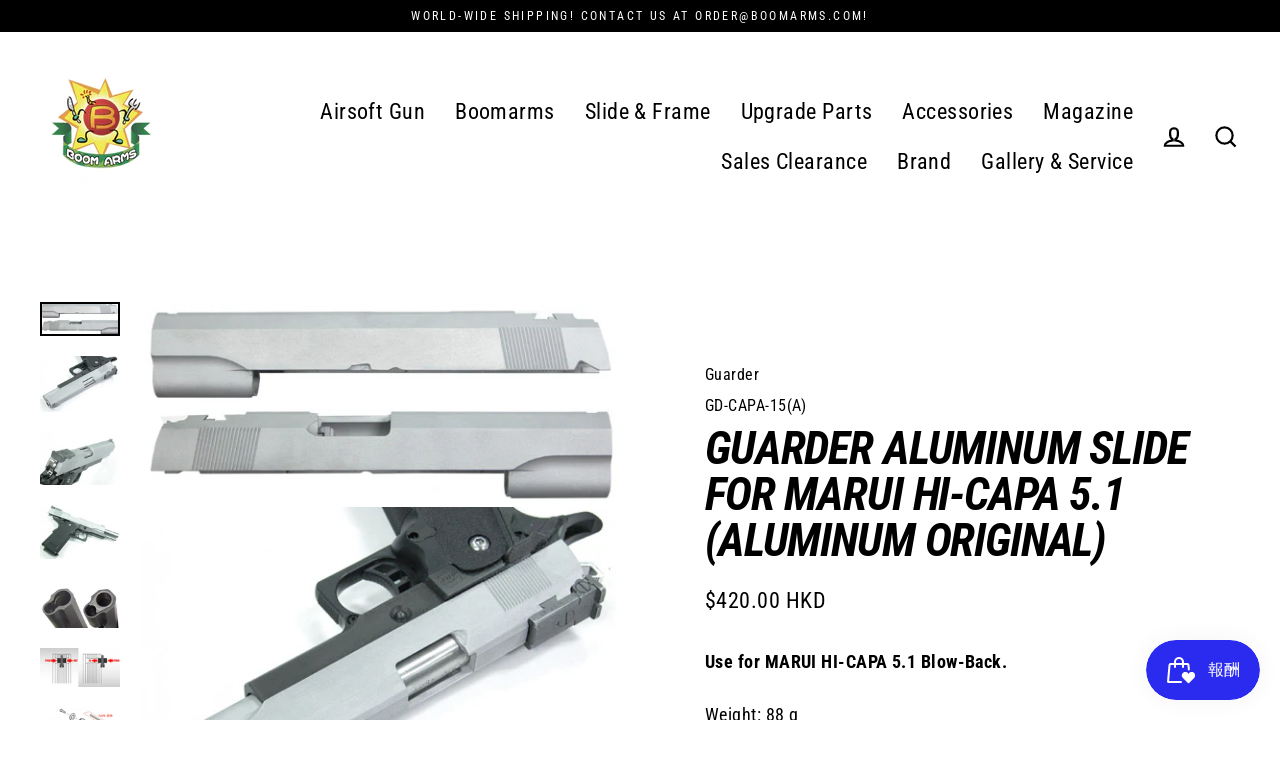

--- FILE ---
content_type: text/html; charset=utf-8
request_url: https://boomarms.com/ja/products/guarder-aluminum-slide-for-marui-hi-capa-5-1-aluminum-original-1
body_size: 38553
content:
<!doctype html>
<html class="no-js" lang="ja" dir="ltr">

<head>
  <meta charset="utf-8">
  <meta http-equiv="X-UA-Compatible" content="IE=edge">
  <meta name="viewport" content="width=device-width,initial-scale=1">
  <meta name="theme-color" content="#000000">
  <link rel="canonical" href="https://boomarms.com/ja/products/guarder-aluminum-slide-for-marui-hi-capa-5-1-aluminum-original-1">
  <link rel="preconnect" href="https://cdn.shopify.com">
  <link rel="preconnect" href="https://fonts.shopifycdn.com">
  <link rel="dns-prefetch" href="https://productreviews.shopifycdn.com">
  <link rel="dns-prefetch" href="https://ajax.googleapis.com">
  <link rel="dns-prefetch" href="https://maps.googleapis.com">
  <link rel="dns-prefetch" href="https://maps.gstatic.com"><title>Guarder Aluminum Slide for MARUI HI-CAPA 5.1 (Aluminum Original)
&ndash; Boomarms
</title>
<meta name="description" content="Use for MARUI HI-CAPA 5.1 Blow-Back. Weight: 88 gMaterial: AluminumColor: Aluminum Original"><meta property="og:site_name" content="Boomarms">
  <meta property="og:url" content="https://boomarms.com/ja/products/guarder-aluminum-slide-for-marui-hi-capa-5-1-aluminum-original-1">
  <meta property="og:title" content="Guarder Aluminum Slide for MARUI HI-CAPA 5.1 (Aluminum Original)">
  <meta property="og:type" content="product">
  <meta property="og:description" content="Use for MARUI HI-CAPA 5.1 Blow-Back. Weight: 88 gMaterial: AluminumColor: Aluminum Original"><meta property="og:image" content="http://boomarms.com/cdn/shop/products/CAPA-15_A_-01_1200x1200.jpg?v=1657707233"><meta property="og:image" content="http://boomarms.com/cdn/shop/products/CAPA-15_A_-02_1200x1200.jpg?v=1657707234"><meta property="og:image" content="http://boomarms.com/cdn/shop/products/CAPA-15_A_-03_1200x1200.jpg?v=1657707235">
  <meta property="og:image:secure_url" content="https://boomarms.com/cdn/shop/products/CAPA-15_A_-01_1200x1200.jpg?v=1657707233"><meta property="og:image:secure_url" content="https://boomarms.com/cdn/shop/products/CAPA-15_A_-02_1200x1200.jpg?v=1657707234"><meta property="og:image:secure_url" content="https://boomarms.com/cdn/shop/products/CAPA-15_A_-03_1200x1200.jpg?v=1657707235">
  <meta name="twitter:site" content="@">
  <meta name="twitter:card" content="summary_large_image">
  <meta name="twitter:title" content="Guarder Aluminum Slide for MARUI HI-CAPA 5.1 (Aluminum Original)">
  <meta name="twitter:description" content="Use for MARUI HI-CAPA 5.1 Blow-Back. Weight: 88 gMaterial: AluminumColor: Aluminum Original">
<script>window.performance && window.performance.mark && window.performance.mark('shopify.content_for_header.start');</script><meta name="google-site-verification" content="61y_YCRMNTLsqNnQ9vu8feeIVR0KhifDWIylix8vwUs">
<meta id="shopify-digital-wallet" name="shopify-digital-wallet" content="/23586951/digital_wallets/dialog">
<meta name="shopify-checkout-api-token" content="a3276ff4ce6ceaf5a06fb05707b375fe">
<meta id="in-context-paypal-metadata" data-shop-id="23586951" data-venmo-supported="false" data-environment="production" data-locale="ja_JP" data-paypal-v4="true" data-currency="HKD">
<link rel="alternate" hreflang="x-default" href="https://boomarms.com/products/guarder-aluminum-slide-for-marui-hi-capa-5-1-aluminum-original-1">
<link rel="alternate" hreflang="en" href="https://boomarms.com/products/guarder-aluminum-slide-for-marui-hi-capa-5-1-aluminum-original-1">
<link rel="alternate" hreflang="ja" href="https://boomarms.com/ja/products/guarder-aluminum-slide-for-marui-hi-capa-5-1-aluminum-original-1">
<link rel="alternate" hreflang="nl" href="https://boomarms.com/nl/products/guarder-aluminum-slide-for-marui-hi-capa-5-1-aluminum-original-1">
<link rel="alternate" hreflang="fr" href="https://boomarms.com/fr/products/guarder-aluminum-slide-for-marui-hi-capa-5-1-aluminum-original-1">
<link rel="alternate" hreflang="ko" href="https://boomarms.com/ko/products/guarder-aluminum-slide-for-marui-hi-capa-5-1-aluminum-original-1">
<link rel="alternate" type="application/json+oembed" href="https://boomarms.com/ja/products/guarder-aluminum-slide-for-marui-hi-capa-5-1-aluminum-original-1.oembed">
<script async="async" src="/checkouts/internal/preloads.js?locale=ja-HK"></script>
<script id="shopify-features" type="application/json">{"accessToken":"a3276ff4ce6ceaf5a06fb05707b375fe","betas":["rich-media-storefront-analytics"],"domain":"boomarms.com","predictiveSearch":true,"shopId":23586951,"locale":"ja"}</script>
<script>var Shopify = Shopify || {};
Shopify.shop = "boomarms.myshopify.com";
Shopify.locale = "ja";
Shopify.currency = {"active":"HKD","rate":"1.0"};
Shopify.country = "HK";
Shopify.theme = {"name":"Streamline","id":122087506007,"schema_name":"Streamline","schema_version":"5.0.1","theme_store_id":872,"role":"main"};
Shopify.theme.handle = "null";
Shopify.theme.style = {"id":null,"handle":null};
Shopify.cdnHost = "boomarms.com/cdn";
Shopify.routes = Shopify.routes || {};
Shopify.routes.root = "/ja/";</script>
<script type="module">!function(o){(o.Shopify=o.Shopify||{}).modules=!0}(window);</script>
<script>!function(o){function n(){var o=[];function n(){o.push(Array.prototype.slice.apply(arguments))}return n.q=o,n}var t=o.Shopify=o.Shopify||{};t.loadFeatures=n(),t.autoloadFeatures=n()}(window);</script>
<script id="shop-js-analytics" type="application/json">{"pageType":"product"}</script>
<script defer="defer" async type="module" src="//boomarms.com/cdn/shopifycloud/shop-js/modules/v2/client.init-shop-cart-sync_Cun6Ba8E.ja.esm.js"></script>
<script defer="defer" async type="module" src="//boomarms.com/cdn/shopifycloud/shop-js/modules/v2/chunk.common_DGWubyOB.esm.js"></script>
<script type="module">
  await import("//boomarms.com/cdn/shopifycloud/shop-js/modules/v2/client.init-shop-cart-sync_Cun6Ba8E.ja.esm.js");
await import("//boomarms.com/cdn/shopifycloud/shop-js/modules/v2/chunk.common_DGWubyOB.esm.js");

  window.Shopify.SignInWithShop?.initShopCartSync?.({"fedCMEnabled":true,"windoidEnabled":true});

</script>
<script id="__st">var __st={"a":23586951,"offset":28800,"reqid":"ae291445-8ac0-4952-afa1-7abfcdd8aba1-1768773030","pageurl":"boomarms.com\/ja\/products\/guarder-aluminum-slide-for-marui-hi-capa-5-1-aluminum-original-1","u":"8133e059eabb","p":"product","rtyp":"product","rid":6777527238743};</script>
<script>window.ShopifyPaypalV4VisibilityTracking = true;</script>
<script id="captcha-bootstrap">!function(){'use strict';const t='contact',e='account',n='new_comment',o=[[t,t],['blogs',n],['comments',n],[t,'customer']],c=[[e,'customer_login'],[e,'guest_login'],[e,'recover_customer_password'],[e,'create_customer']],r=t=>t.map((([t,e])=>`form[action*='/${t}']:not([data-nocaptcha='true']) input[name='form_type'][value='${e}']`)).join(','),a=t=>()=>t?[...document.querySelectorAll(t)].map((t=>t.form)):[];function s(){const t=[...o],e=r(t);return a(e)}const i='password',u='form_key',d=['recaptcha-v3-token','g-recaptcha-response','h-captcha-response',i],f=()=>{try{return window.sessionStorage}catch{return}},m='__shopify_v',_=t=>t.elements[u];function p(t,e,n=!1){try{const o=window.sessionStorage,c=JSON.parse(o.getItem(e)),{data:r}=function(t){const{data:e,action:n}=t;return t[m]||n?{data:e,action:n}:{data:t,action:n}}(c);for(const[e,n]of Object.entries(r))t.elements[e]&&(t.elements[e].value=n);n&&o.removeItem(e)}catch(o){console.error('form repopulation failed',{error:o})}}const l='form_type',E='cptcha';function T(t){t.dataset[E]=!0}const w=window,h=w.document,L='Shopify',v='ce_forms',y='captcha';let A=!1;((t,e)=>{const n=(g='f06e6c50-85a8-45c8-87d0-21a2b65856fe',I='https://cdn.shopify.com/shopifycloud/storefront-forms-hcaptcha/ce_storefront_forms_captcha_hcaptcha.v1.5.2.iife.js',D={infoText:'hCaptchaによる保護',privacyText:'プライバシー',termsText:'利用規約'},(t,e,n)=>{const o=w[L][v],c=o.bindForm;if(c)return c(t,g,e,D).then(n);var r;o.q.push([[t,g,e,D],n]),r=I,A||(h.body.append(Object.assign(h.createElement('script'),{id:'captcha-provider',async:!0,src:r})),A=!0)});var g,I,D;w[L]=w[L]||{},w[L][v]=w[L][v]||{},w[L][v].q=[],w[L][y]=w[L][y]||{},w[L][y].protect=function(t,e){n(t,void 0,e),T(t)},Object.freeze(w[L][y]),function(t,e,n,w,h,L){const[v,y,A,g]=function(t,e,n){const i=e?o:[],u=t?c:[],d=[...i,...u],f=r(d),m=r(i),_=r(d.filter((([t,e])=>n.includes(e))));return[a(f),a(m),a(_),s()]}(w,h,L),I=t=>{const e=t.target;return e instanceof HTMLFormElement?e:e&&e.form},D=t=>v().includes(t);t.addEventListener('submit',(t=>{const e=I(t);if(!e)return;const n=D(e)&&!e.dataset.hcaptchaBound&&!e.dataset.recaptchaBound,o=_(e),c=g().includes(e)&&(!o||!o.value);(n||c)&&t.preventDefault(),c&&!n&&(function(t){try{if(!f())return;!function(t){const e=f();if(!e)return;const n=_(t);if(!n)return;const o=n.value;o&&e.removeItem(o)}(t);const e=Array.from(Array(32),(()=>Math.random().toString(36)[2])).join('');!function(t,e){_(t)||t.append(Object.assign(document.createElement('input'),{type:'hidden',name:u})),t.elements[u].value=e}(t,e),function(t,e){const n=f();if(!n)return;const o=[...t.querySelectorAll(`input[type='${i}']`)].map((({name:t})=>t)),c=[...d,...o],r={};for(const[a,s]of new FormData(t).entries())c.includes(a)||(r[a]=s);n.setItem(e,JSON.stringify({[m]:1,action:t.action,data:r}))}(t,e)}catch(e){console.error('failed to persist form',e)}}(e),e.submit())}));const S=(t,e)=>{t&&!t.dataset[E]&&(n(t,e.some((e=>e===t))),T(t))};for(const o of['focusin','change'])t.addEventListener(o,(t=>{const e=I(t);D(e)&&S(e,y())}));const B=e.get('form_key'),M=e.get(l),P=B&&M;t.addEventListener('DOMContentLoaded',(()=>{const t=y();if(P)for(const e of t)e.elements[l].value===M&&p(e,B);[...new Set([...A(),...v().filter((t=>'true'===t.dataset.shopifyCaptcha))])].forEach((e=>S(e,t)))}))}(h,new URLSearchParams(w.location.search),n,t,e,['guest_login'])})(!0,!0)}();</script>
<script integrity="sha256-4kQ18oKyAcykRKYeNunJcIwy7WH5gtpwJnB7kiuLZ1E=" data-source-attribution="shopify.loadfeatures" defer="defer" src="//boomarms.com/cdn/shopifycloud/storefront/assets/storefront/load_feature-a0a9edcb.js" crossorigin="anonymous"></script>
<script data-source-attribution="shopify.dynamic_checkout.dynamic.init">var Shopify=Shopify||{};Shopify.PaymentButton=Shopify.PaymentButton||{isStorefrontPortableWallets:!0,init:function(){window.Shopify.PaymentButton.init=function(){};var t=document.createElement("script");t.src="https://boomarms.com/cdn/shopifycloud/portable-wallets/latest/portable-wallets.ja.js",t.type="module",document.head.appendChild(t)}};
</script>
<script data-source-attribution="shopify.dynamic_checkout.buyer_consent">
  function portableWalletsHideBuyerConsent(e){var t=document.getElementById("shopify-buyer-consent"),n=document.getElementById("shopify-subscription-policy-button");t&&n&&(t.classList.add("hidden"),t.setAttribute("aria-hidden","true"),n.removeEventListener("click",e))}function portableWalletsShowBuyerConsent(e){var t=document.getElementById("shopify-buyer-consent"),n=document.getElementById("shopify-subscription-policy-button");t&&n&&(t.classList.remove("hidden"),t.removeAttribute("aria-hidden"),n.addEventListener("click",e))}window.Shopify?.PaymentButton&&(window.Shopify.PaymentButton.hideBuyerConsent=portableWalletsHideBuyerConsent,window.Shopify.PaymentButton.showBuyerConsent=portableWalletsShowBuyerConsent);
</script>
<script>
  function portableWalletsCleanup(e){e&&e.src&&console.error("Failed to load portable wallets script "+e.src);var t=document.querySelectorAll("shopify-accelerated-checkout .shopify-payment-button__skeleton, shopify-accelerated-checkout-cart .wallet-cart-button__skeleton"),e=document.getElementById("shopify-buyer-consent");for(let e=0;e<t.length;e++)t[e].remove();e&&e.remove()}function portableWalletsNotLoadedAsModule(e){e instanceof ErrorEvent&&"string"==typeof e.message&&e.message.includes("import.meta")&&"string"==typeof e.filename&&e.filename.includes("portable-wallets")&&(window.removeEventListener("error",portableWalletsNotLoadedAsModule),window.Shopify.PaymentButton.failedToLoad=e,"loading"===document.readyState?document.addEventListener("DOMContentLoaded",window.Shopify.PaymentButton.init):window.Shopify.PaymentButton.init())}window.addEventListener("error",portableWalletsNotLoadedAsModule);
</script>

<script type="module" src="https://boomarms.com/cdn/shopifycloud/portable-wallets/latest/portable-wallets.ja.js" onError="portableWalletsCleanup(this)" crossorigin="anonymous"></script>
<script nomodule>
  document.addEventListener("DOMContentLoaded", portableWalletsCleanup);
</script>

<link id="shopify-accelerated-checkout-styles" rel="stylesheet" media="screen" href="https://boomarms.com/cdn/shopifycloud/portable-wallets/latest/accelerated-checkout-backwards-compat.css" crossorigin="anonymous">
<style id="shopify-accelerated-checkout-cart">
        #shopify-buyer-consent {
  margin-top: 1em;
  display: inline-block;
  width: 100%;
}

#shopify-buyer-consent.hidden {
  display: none;
}

#shopify-subscription-policy-button {
  background: none;
  border: none;
  padding: 0;
  text-decoration: underline;
  font-size: inherit;
  cursor: pointer;
}

#shopify-subscription-policy-button::before {
  box-shadow: none;
}

      </style>

<script>window.performance && window.performance.mark && window.performance.mark('shopify.content_for_header.end');</script>
<script>window._usfTheme={
    id:122087506007,
    name:"Streamline",
    version:"5.0.1",
    vendor:"Archetype Themes",
    applied:1,
    assetUrl:"//boomarms.com/cdn/shop/t/9/assets/usf-boot.js?v=51264844101242266101727417307"
};
window._usfCustomerTags = null;
window._usfCollectionId = null;
window._usfCollectionDefaultSort = null;
window._usfLocale = "ja";
window._usfRootUrl = "\/ja";
window.usf = {
  settings: {"version":"1.0.2.4112","shop":"boomarms.myshopify.com","siteId":"f580275f-c68c-4a8d-b89b-760488e2c4ce","resUrl":"//cdn.shopify.com/s/files/1/0257/0108/9360/t/85/assets/","analyticsApiUrl":"https://svc-1001-analytics-usf.hotyon.com/set","searchSvcUrl":"https://svc-1001-usf.hotyon.com/","enabledPlugins":["preview-usf","collections-sort-orders"],"showGotoTop":1,"mobileBreakpoint":767,"decimals":2,"decimalDisplay":".","thousandSeparator":",","currency":"HKD","priceLongFormat":"<span class=money>${0} HKD</span>","priceFormat":"<span class=money>${0} HKD</span>","plugins":{},"revision":80388623,"filters":{"horz":1,"filtersHorzStyle":"default","filtersHorzPosition":"left","filtersMobileStyle":"default"},"instantSearch":{"online":1,"searchBoxSelector":"input[name=q]","numOfSuggestions":6,"numOfProductMatches":6,"numOfCollections":4,"numOfPages":4,"layout":"two-columns","productDisplayType":"list","productColumnPosition":"left","productsPerRow":2,"showPopularProducts":1,"numOfPopularProducts":6,"numOfRecentSearches":5},"search":{"online":1,"sortFields":["r","title","-title","date","-date","price","-price","percentSale","-percentSale","-discount"],"searchResultsUrl":"/pages/search-results-1","more":"infinite","itemsPerPage":40,"imageSizeType":"original","imageSize":"600,350","showSearchInputOnSearchPage":1,"showAltImage":1,"showVendor":1,"showSale":1,"showSoldOut":1,"canChangeUrl":1},"collections":{"online":1,"collectionsPageUrl":"/pages/collections"},"filterNavigation":{"showFilterArea":1,"showSingle":1,"showProductCount":1},"translation_en":{"search":"Search","latestSearches":"Latest searches","popularSearches":"Popular searches","viewAllResultsFor":"view all results for <span class=\"usf-highlight\">{0}</span>","viewAllResults":"view all results","noMatchesFoundFor":"No matches found for \"<b>{0}</b>\". Please try again with a different term.","productSearchResultWithTermSummary":"<b>{0}</b> results for '<b>{1}</b>'","productSearchResultSummary":"<b>{0}</b> products","productSearchNoResults":"<h2>No matching for '<b>{0}</b>'.</h2><p>But don't give up – check the filters, spelling or try less specific search terms.</p>","productSearchNoResultsEmptyTerm":"<h2>No results found.</h2><p>But don't give up – check the filters or try less specific terms.</p>","clearAll":"Clear all","clear":"Clear","clearAllFilters":"Clear all filters","clearFiltersBy":"Clear filters by {0}","filterBy":"Filter by {0}","sort":"Sort","sortBy_r":"Relevance","sortBy_title":"Title: A-Z","sortBy_-title":"Title: Z-A","sortBy_date":"Date: Old to New","sortBy_-date":"Date: New to Old","sortBy_price":"Price: Low to High","sortBy_-price":"Price: High to Low","sortBy_percentSale":"Percent sales: Low to High","sortBy_-percentSale":"Percent sales: High to Low","sortBy_-discount":"Discount: High to Low","sortBy_bestselling":"Best selling","sortBy_-available":"Inventory: High to Low","sortBy_producttype":"Product Type: A-Z","sortBy_-producttype":"Product Type: Z-A","sortBy_random":"Random","filters":"Filters","filterOptions":"Filter options","clearFilterOptions":"Clear all filter options","youHaveViewed":"You've viewed {0} of {1} products","loadMore":"Load more","loadPrev":"Load previous","productMatches":"Product matches","trending":"Trending","didYouMean":"Sorry, nothing found for '<b>{0}</b>'.<br>Did you mean '<b>{1}</b>'?","searchSuggestions":"Search suggestions","popularSearch":"Popular search","quantity":"Quantity","selectedVariantNotAvailable":"The selected variant is not available.","addToCart":"Add to cart","seeFullDetails":"See full details","chooseOptions":"Choose options","quickView":"Quick view","sale":"Sale","save":"Save","soldOut":"Sold out","viewItems":"View items","more":"More","all":"All","prevPage":"Previous page","gotoPage":"Go to page {0}","nextPage":"Next page","from":"From","collections":"Collections","pages":"Pages","sortBy_option:Color":"Color: A-Z","sortBy_-option:Color":"Color: Z-A","sortBy_option:Material":"Material: A-Z","sortBy_-option:Material":"Material: Z-A","sortBy_option:Size":"Size: A-Z","sortBy_-option:Size":"Size: Z-A","sortBy_option:Style":"Style: A-Z","sortBy_-option:Style":"Style: Z-A","sortBy_option:Processed":"Processed: A-Z","sortBy_-option:Processed":"Processed: Z-A"}}
}
</script>
<script src="//boomarms.com/cdn/shop/t/9/assets/usf-boot.js?v=51264844101242266101727417307" async></script>


  <script>
    var theme = {
      stylesheet: "//boomarms.com/cdn/shop/t/9/assets/theme.css?v=50587407058981175711724383735",
      template: "product",
      routes: {
        home: "/ja",
        cart: "/ja/cart.js",
        cartPage: "/ja/cart",
        cartAdd: "/ja/cart/add.js",
        cartChange: "/ja/cart/change.js"
      },
      strings: {
        addToCart: "Add to cart",
        soldOut: "Sold Out",
        unavailable: "Unavailable",
        regularPrice: "Regular price",
        salePrice: "Sale price",
        inStockLabel: "In stock, ready to ship",
        stockLabel: "Low stock - [count] items left",
        willNotShipUntil: "Ready to ship [date]",
        willBeInStockAfter: "Back in stock [date]",
        waitingForStock: "Inventory on the way",
        cartItems: "[count] items",
        cartConfirmDelete: "Are you sure you want to remove this item?",
        cartTermsConfirmation: "You must agree with the terms and conditions of sales to check out"
      },
      settings: {
        dynamicVariantsEnable: true,
        cartType: "sticky",
        isCustomerTemplate: false,
        moneyFormat: "\u003cspan class=money\u003e${{amount}} HKD\u003c\/span\u003e",
        quickView: false,
        hoverProductGrid: true,
        themeName: 'Streamline',
        themeVersion: "5.0.1"
      }
    };

    document.documentElement.className = document.documentElement.className.replace('no-js', 'js');
  </script><style data-shopify>:root {
    --typeHeaderPrimary: "Roboto Condensed";
    --typeHeaderFallback: sans-serif;
    --typeHeaderSize: 46px;
    --typeHeaderStyle: italic;
    --typeHeaderWeight: 700;
    --typeHeaderLineHeight: 1;
    --typeHeaderSpacing: -0.025em;

    --typeBasePrimary:"Roboto Condensed";
    --typeBaseFallback:sans-serif;
    --typeBaseSize: 18px;
    --typeBaseWeight: 400;
    --typeBaseStyle: normal;
    --typeBaseSpacing: 0.025em;
    --typeBaseLineHeight: 1.6;

    
      --buttonRadius: 35px;
    

    --iconWeight: 5px;
    --iconLinecaps: miter;
  }

  

  .hero {
    background-image: linear-gradient(100deg, #000000 40%, #212121 63%, #000000 79%);
  }

  .placeholder-content,
  .image-wrap,
  .skrim__link,
  .pswp__img--placeholder {
    background-image: linear-gradient(100deg, #ffffff 40%, #f7f7f7 63%, #ffffff 79%);
  }</style><style>
  @font-face {
  font-family: "Roboto Condensed";
  font-weight: 700;
  font-style: italic;
  font-display: swap;
  src: url("//boomarms.com/cdn/fonts/roboto_condensed/robotocondensed_i7.bed9f3a01efda68cdff8b63e6195c957a0da68cb.woff2") format("woff2"),
       url("//boomarms.com/cdn/fonts/roboto_condensed/robotocondensed_i7.9ca5759a0bcf75a82b270218eab4c83ec254abf8.woff") format("woff");
}

  @font-face {
  font-family: "Roboto Condensed";
  font-weight: 400;
  font-style: normal;
  font-display: swap;
  src: url("//boomarms.com/cdn/fonts/roboto_condensed/robotocondensed_n4.01812de96ca5a5e9d19bef3ca9cc80dd1bf6c8b8.woff2") format("woff2"),
       url("//boomarms.com/cdn/fonts/roboto_condensed/robotocondensed_n4.3930e6ddba458dc3cb725a82a2668eac3c63c104.woff") format("woff");
}


  @font-face {
  font-family: "Roboto Condensed";
  font-weight: 700;
  font-style: normal;
  font-display: swap;
  src: url("//boomarms.com/cdn/fonts/roboto_condensed/robotocondensed_n7.0c73a613503672be244d2f29ab6ddd3fc3cc69ae.woff2") format("woff2"),
       url("//boomarms.com/cdn/fonts/roboto_condensed/robotocondensed_n7.ef6ece86ba55f49c27c4904a493c283a40f3a66e.woff") format("woff");
}

  @font-face {
  font-family: "Roboto Condensed";
  font-weight: 400;
  font-style: italic;
  font-display: swap;
  src: url("//boomarms.com/cdn/fonts/roboto_condensed/robotocondensed_i4.05c7f163ad2c00a3c4257606d1227691aff9070b.woff2") format("woff2"),
       url("//boomarms.com/cdn/fonts/roboto_condensed/robotocondensed_i4.04d9d87e0a45b49fc67a5b9eb5059e1540f5cda3.woff") format("woff");
}

  @font-face {
  font-family: "Roboto Condensed";
  font-weight: 700;
  font-style: italic;
  font-display: swap;
  src: url("//boomarms.com/cdn/fonts/roboto_condensed/robotocondensed_i7.bed9f3a01efda68cdff8b63e6195c957a0da68cb.woff2") format("woff2"),
       url("//boomarms.com/cdn/fonts/roboto_condensed/robotocondensed_i7.9ca5759a0bcf75a82b270218eab4c83ec254abf8.woff") format("woff");
}


  body,
  input,
  textarea,
  button,
  select {
    -webkit-font-smoothing: antialiased;
    -webkit-text-size-adjust: 100%;
    text-rendering: optimizeSpeed;
    font-family: var(--typeBasePrimary), var(--typeBaseFallback);
    font-size: calc(var(--typeBaseSize) * 0.85);
    font-weight: var(--typeBaseWeight);
    font-style: var(--typeBaseStyle);
    letter-spacing: var(--typeBaseSpacing);
    line-height: var(--typeBaseLineHeight);
  }

  @media only screen and (min-width: 769px) {
    body,
    input,
    textarea,
    button,
    select {
      font-size: var(--typeBaseSize);
    }
  }

  .page-container,
  .overscroll-loader {
    display: none;
  }

  h1, .h1,
  h3, .h3,
  h4, .h4,
  h5, .h5,
  h6, .h6,
  .section-header__title,
  .spr-header-title.spr-header-title {
    font-family: var(--typeHeaderPrimary), var(--typeHeaderFallback);
    font-weight: var(--typeHeaderWeight);
    font-style: italic;
    letter-spacing: var(--typeHeaderSpacing);
    line-height: var(--typeHeaderLineHeight);
    word-break: break-word;

    
      text-transform: uppercase;
    
  }

  h2, .h2 {
    font-family: var(--typeBasePrimary), var(--typeBaseFallback);
    font-weight: var(--typeBaseWeight);
    letter-spacing: var(--typeBaseSpacing);
    line-height: var(--typeBaseLineHeight);
  }

  
  @keyframes pulse-fade {
    0% {
      opacity: 0;
    }
    50% {
      opacity: 1;
    }
    100% {
      opacity: 0;
    }
  }

  .splash-screen {
    box-sizing: border-box;
    display: flex;
    position: fixed;
    left: 0;
    top: 0;
    right: 0;
    bottom: 0;
    align-items: center;
    justify-content: center;
    z-index: 10001;
    background-color: #ffffff;
  }

  .splash-screen__loader {
    max-width: 100px;
  }

  @media only screen and (min-width: 769px) {
    .splash-screen__loader {
      max-width: 100px;
    }
  }

  .splash-screen img {
    display: block;
    max-width: 100%;
    border: 0 none;
    animation: pulse-fade 0.4s infinite linear;
  }

  .loader-text {
    letter-spacing: 0.2em;
    font-size: 1.5em;
    text-transform: uppercase;
    animation: pulse-fade 0.4s infinite linear;
  }

  .loader-logo {
    display: none;
    position: fixed;
    left: 0;
    top: 0;
    right: 0;
    bottom: 0;
    align-items: center;
    justify-content: center;
    background-color: #ffffff;
    z-index: 6000;
  }

  .loader-logo__img {
    display: block;
  }

  .transition-body {
    opacity: 0;
  }

  .btn--loading span:after {
    content: "Loading";
  }
</style>
<link href="//boomarms.com/cdn/shop/t/9/assets/theme.css?v=50587407058981175711724383735" rel="stylesheet" type="text/css" media="all" />

  <script src="//boomarms.com/cdn/shop/t/9/assets/vendor-v6.js" defer="defer"></script><script src="//boomarms.com/cdn/shop/t/9/assets/theme.js?v=66906663026163537081652277742" defer="defer"></script>
<script type="text/javascript">
    const ETS_FS_MONEY_FORMAT = "<span class=money>${{amount}} HKD</span>";
    const ETS_FS_COLLECTION_HANDLE = "";
    const ETS_FS_COLLECTION_ID = "";
    const ETS_FS_PAGE_HANDLE = "";
    const ETS_FS_TEMPLATE_NAME = "product";
    const ETS_FS_CACHE_FILTER_URL = "//boomarms.com/cdn/shop/t/9/assets/ets_fs_cache_filter.json?1765";
</script>
<script src="//boomarms.com/cdn/shop/t/9/assets/ets_fs_config.js?v=142182403102435505231659088440" type="text/javascript"></script>
 
<script src="https://cdn.shopify.com/extensions/019bc7e9-d98c-71e0-bb25-69de9349bf29/smile-io-266/assets/smile-loader.js" type="text/javascript" defer="defer"></script>
<link href="https://monorail-edge.shopifysvc.com" rel="dns-prefetch">
<script>(function(){if ("sendBeacon" in navigator && "performance" in window) {try {var session_token_from_headers = performance.getEntriesByType('navigation')[0].serverTiming.find(x => x.name == '_s').description;} catch {var session_token_from_headers = undefined;}var session_cookie_matches = document.cookie.match(/_shopify_s=([^;]*)/);var session_token_from_cookie = session_cookie_matches && session_cookie_matches.length === 2 ? session_cookie_matches[1] : "";var session_token = session_token_from_headers || session_token_from_cookie || "";function handle_abandonment_event(e) {var entries = performance.getEntries().filter(function(entry) {return /monorail-edge.shopifysvc.com/.test(entry.name);});if (!window.abandonment_tracked && entries.length === 0) {window.abandonment_tracked = true;var currentMs = Date.now();var navigation_start = performance.timing.navigationStart;var payload = {shop_id: 23586951,url: window.location.href,navigation_start,duration: currentMs - navigation_start,session_token,page_type: "product"};window.navigator.sendBeacon("https://monorail-edge.shopifysvc.com/v1/produce", JSON.stringify({schema_id: "online_store_buyer_site_abandonment/1.1",payload: payload,metadata: {event_created_at_ms: currentMs,event_sent_at_ms: currentMs}}));}}window.addEventListener('pagehide', handle_abandonment_event);}}());</script>
<script id="web-pixels-manager-setup">(function e(e,d,r,n,o){if(void 0===o&&(o={}),!Boolean(null===(a=null===(i=window.Shopify)||void 0===i?void 0:i.analytics)||void 0===a?void 0:a.replayQueue)){var i,a;window.Shopify=window.Shopify||{};var t=window.Shopify;t.analytics=t.analytics||{};var s=t.analytics;s.replayQueue=[],s.publish=function(e,d,r){return s.replayQueue.push([e,d,r]),!0};try{self.performance.mark("wpm:start")}catch(e){}var l=function(){var e={modern:/Edge?\/(1{2}[4-9]|1[2-9]\d|[2-9]\d{2}|\d{4,})\.\d+(\.\d+|)|Firefox\/(1{2}[4-9]|1[2-9]\d|[2-9]\d{2}|\d{4,})\.\d+(\.\d+|)|Chrom(ium|e)\/(9{2}|\d{3,})\.\d+(\.\d+|)|(Maci|X1{2}).+ Version\/(15\.\d+|(1[6-9]|[2-9]\d|\d{3,})\.\d+)([,.]\d+|)( \(\w+\)|)( Mobile\/\w+|) Safari\/|Chrome.+OPR\/(9{2}|\d{3,})\.\d+\.\d+|(CPU[ +]OS|iPhone[ +]OS|CPU[ +]iPhone|CPU IPhone OS|CPU iPad OS)[ +]+(15[._]\d+|(1[6-9]|[2-9]\d|\d{3,})[._]\d+)([._]\d+|)|Android:?[ /-](13[3-9]|1[4-9]\d|[2-9]\d{2}|\d{4,})(\.\d+|)(\.\d+|)|Android.+Firefox\/(13[5-9]|1[4-9]\d|[2-9]\d{2}|\d{4,})\.\d+(\.\d+|)|Android.+Chrom(ium|e)\/(13[3-9]|1[4-9]\d|[2-9]\d{2}|\d{4,})\.\d+(\.\d+|)|SamsungBrowser\/([2-9]\d|\d{3,})\.\d+/,legacy:/Edge?\/(1[6-9]|[2-9]\d|\d{3,})\.\d+(\.\d+|)|Firefox\/(5[4-9]|[6-9]\d|\d{3,})\.\d+(\.\d+|)|Chrom(ium|e)\/(5[1-9]|[6-9]\d|\d{3,})\.\d+(\.\d+|)([\d.]+$|.*Safari\/(?![\d.]+ Edge\/[\d.]+$))|(Maci|X1{2}).+ Version\/(10\.\d+|(1[1-9]|[2-9]\d|\d{3,})\.\d+)([,.]\d+|)( \(\w+\)|)( Mobile\/\w+|) Safari\/|Chrome.+OPR\/(3[89]|[4-9]\d|\d{3,})\.\d+\.\d+|(CPU[ +]OS|iPhone[ +]OS|CPU[ +]iPhone|CPU IPhone OS|CPU iPad OS)[ +]+(10[._]\d+|(1[1-9]|[2-9]\d|\d{3,})[._]\d+)([._]\d+|)|Android:?[ /-](13[3-9]|1[4-9]\d|[2-9]\d{2}|\d{4,})(\.\d+|)(\.\d+|)|Mobile Safari.+OPR\/([89]\d|\d{3,})\.\d+\.\d+|Android.+Firefox\/(13[5-9]|1[4-9]\d|[2-9]\d{2}|\d{4,})\.\d+(\.\d+|)|Android.+Chrom(ium|e)\/(13[3-9]|1[4-9]\d|[2-9]\d{2}|\d{4,})\.\d+(\.\d+|)|Android.+(UC? ?Browser|UCWEB|U3)[ /]?(15\.([5-9]|\d{2,})|(1[6-9]|[2-9]\d|\d{3,})\.\d+)\.\d+|SamsungBrowser\/(5\.\d+|([6-9]|\d{2,})\.\d+)|Android.+MQ{2}Browser\/(14(\.(9|\d{2,})|)|(1[5-9]|[2-9]\d|\d{3,})(\.\d+|))(\.\d+|)|K[Aa][Ii]OS\/(3\.\d+|([4-9]|\d{2,})\.\d+)(\.\d+|)/},d=e.modern,r=e.legacy,n=navigator.userAgent;return n.match(d)?"modern":n.match(r)?"legacy":"unknown"}(),u="modern"===l?"modern":"legacy",c=(null!=n?n:{modern:"",legacy:""})[u],f=function(e){return[e.baseUrl,"/wpm","/b",e.hashVersion,"modern"===e.buildTarget?"m":"l",".js"].join("")}({baseUrl:d,hashVersion:r,buildTarget:u}),m=function(e){var d=e.version,r=e.bundleTarget,n=e.surface,o=e.pageUrl,i=e.monorailEndpoint;return{emit:function(e){var a=e.status,t=e.errorMsg,s=(new Date).getTime(),l=JSON.stringify({metadata:{event_sent_at_ms:s},events:[{schema_id:"web_pixels_manager_load/3.1",payload:{version:d,bundle_target:r,page_url:o,status:a,surface:n,error_msg:t},metadata:{event_created_at_ms:s}}]});if(!i)return console&&console.warn&&console.warn("[Web Pixels Manager] No Monorail endpoint provided, skipping logging."),!1;try{return self.navigator.sendBeacon.bind(self.navigator)(i,l)}catch(e){}var u=new XMLHttpRequest;try{return u.open("POST",i,!0),u.setRequestHeader("Content-Type","text/plain"),u.send(l),!0}catch(e){return console&&console.warn&&console.warn("[Web Pixels Manager] Got an unhandled error while logging to Monorail."),!1}}}}({version:r,bundleTarget:l,surface:e.surface,pageUrl:self.location.href,monorailEndpoint:e.monorailEndpoint});try{o.browserTarget=l,function(e){var d=e.src,r=e.async,n=void 0===r||r,o=e.onload,i=e.onerror,a=e.sri,t=e.scriptDataAttributes,s=void 0===t?{}:t,l=document.createElement("script"),u=document.querySelector("head"),c=document.querySelector("body");if(l.async=n,l.src=d,a&&(l.integrity=a,l.crossOrigin="anonymous"),s)for(var f in s)if(Object.prototype.hasOwnProperty.call(s,f))try{l.dataset[f]=s[f]}catch(e){}if(o&&l.addEventListener("load",o),i&&l.addEventListener("error",i),u)u.appendChild(l);else{if(!c)throw new Error("Did not find a head or body element to append the script");c.appendChild(l)}}({src:f,async:!0,onload:function(){if(!function(){var e,d;return Boolean(null===(d=null===(e=window.Shopify)||void 0===e?void 0:e.analytics)||void 0===d?void 0:d.initialized)}()){var d=window.webPixelsManager.init(e)||void 0;if(d){var r=window.Shopify.analytics;r.replayQueue.forEach((function(e){var r=e[0],n=e[1],o=e[2];d.publishCustomEvent(r,n,o)})),r.replayQueue=[],r.publish=d.publishCustomEvent,r.visitor=d.visitor,r.initialized=!0}}},onerror:function(){return m.emit({status:"failed",errorMsg:"".concat(f," has failed to load")})},sri:function(e){var d=/^sha384-[A-Za-z0-9+/=]+$/;return"string"==typeof e&&d.test(e)}(c)?c:"",scriptDataAttributes:o}),m.emit({status:"loading"})}catch(e){m.emit({status:"failed",errorMsg:(null==e?void 0:e.message)||"Unknown error"})}}})({shopId: 23586951,storefrontBaseUrl: "https://boomarms.com",extensionsBaseUrl: "https://extensions.shopifycdn.com/cdn/shopifycloud/web-pixels-manager",monorailEndpoint: "https://monorail-edge.shopifysvc.com/unstable/produce_batch",surface: "storefront-renderer",enabledBetaFlags: ["2dca8a86"],webPixelsConfigList: [{"id":"411893847","configuration":"{\"config\":\"{\\\"pixel_id\\\":\\\"GT-5M8SFG8\\\",\\\"target_country\\\":\\\"HK\\\",\\\"gtag_events\\\":[{\\\"type\\\":\\\"purchase\\\",\\\"action_label\\\":\\\"MC-WJLWHFN61K\\\"},{\\\"type\\\":\\\"page_view\\\",\\\"action_label\\\":\\\"MC-WJLWHFN61K\\\"},{\\\"type\\\":\\\"view_item\\\",\\\"action_label\\\":\\\"MC-WJLWHFN61K\\\"}],\\\"enable_monitoring_mode\\\":false}\"}","eventPayloadVersion":"v1","runtimeContext":"OPEN","scriptVersion":"b2a88bafab3e21179ed38636efcd8a93","type":"APP","apiClientId":1780363,"privacyPurposes":[],"dataSharingAdjustments":{"protectedCustomerApprovalScopes":["read_customer_address","read_customer_email","read_customer_name","read_customer_personal_data","read_customer_phone"]}},{"id":"shopify-app-pixel","configuration":"{}","eventPayloadVersion":"v1","runtimeContext":"STRICT","scriptVersion":"0450","apiClientId":"shopify-pixel","type":"APP","privacyPurposes":["ANALYTICS","MARKETING"]},{"id":"shopify-custom-pixel","eventPayloadVersion":"v1","runtimeContext":"LAX","scriptVersion":"0450","apiClientId":"shopify-pixel","type":"CUSTOM","privacyPurposes":["ANALYTICS","MARKETING"]}],isMerchantRequest: false,initData: {"shop":{"name":"Boomarms","paymentSettings":{"currencyCode":"HKD"},"myshopifyDomain":"boomarms.myshopify.com","countryCode":"HK","storefrontUrl":"https:\/\/boomarms.com\/ja"},"customer":null,"cart":null,"checkout":null,"productVariants":[{"price":{"amount":420.0,"currencyCode":"HKD"},"product":{"title":"Guarder Aluminum Slide for MARUI HI-CAPA 5.1 (Aluminum Original)","vendor":"Guarder","id":"6777527238743","untranslatedTitle":"Guarder Aluminum Slide for MARUI HI-CAPA 5.1 (Aluminum Original)","url":"\/ja\/products\/guarder-aluminum-slide-for-marui-hi-capa-5-1-aluminum-original-1","type":""},"id":"39828325957719","image":{"src":"\/\/boomarms.com\/cdn\/shop\/products\/CAPA-15_A_-01.jpg?v=1657707233"},"sku":"GD-CAPA-15(A)","title":"Default Title","untranslatedTitle":"Default Title"}],"purchasingCompany":null},},"https://boomarms.com/cdn","fcfee988w5aeb613cpc8e4bc33m6693e112",{"modern":"","legacy":""},{"shopId":"23586951","storefrontBaseUrl":"https:\/\/boomarms.com","extensionBaseUrl":"https:\/\/extensions.shopifycdn.com\/cdn\/shopifycloud\/web-pixels-manager","surface":"storefront-renderer","enabledBetaFlags":"[\"2dca8a86\"]","isMerchantRequest":"false","hashVersion":"fcfee988w5aeb613cpc8e4bc33m6693e112","publish":"custom","events":"[[\"page_viewed\",{}],[\"product_viewed\",{\"productVariant\":{\"price\":{\"amount\":420.0,\"currencyCode\":\"HKD\"},\"product\":{\"title\":\"Guarder Aluminum Slide for MARUI HI-CAPA 5.1 (Aluminum Original)\",\"vendor\":\"Guarder\",\"id\":\"6777527238743\",\"untranslatedTitle\":\"Guarder Aluminum Slide for MARUI HI-CAPA 5.1 (Aluminum Original)\",\"url\":\"\/ja\/products\/guarder-aluminum-slide-for-marui-hi-capa-5-1-aluminum-original-1\",\"type\":\"\"},\"id\":\"39828325957719\",\"image\":{\"src\":\"\/\/boomarms.com\/cdn\/shop\/products\/CAPA-15_A_-01.jpg?v=1657707233\"},\"sku\":\"GD-CAPA-15(A)\",\"title\":\"Default Title\",\"untranslatedTitle\":\"Default Title\"}}]]"});</script><script>
  window.ShopifyAnalytics = window.ShopifyAnalytics || {};
  window.ShopifyAnalytics.meta = window.ShopifyAnalytics.meta || {};
  window.ShopifyAnalytics.meta.currency = 'HKD';
  var meta = {"product":{"id":6777527238743,"gid":"gid:\/\/shopify\/Product\/6777527238743","vendor":"Guarder","type":"","handle":"guarder-aluminum-slide-for-marui-hi-capa-5-1-aluminum-original-1","variants":[{"id":39828325957719,"price":42000,"name":"Guarder Aluminum Slide for MARUI HI-CAPA 5.1 (Aluminum Original)","public_title":null,"sku":"GD-CAPA-15(A)"}],"remote":false},"page":{"pageType":"product","resourceType":"product","resourceId":6777527238743,"requestId":"ae291445-8ac0-4952-afa1-7abfcdd8aba1-1768773030"}};
  for (var attr in meta) {
    window.ShopifyAnalytics.meta[attr] = meta[attr];
  }
</script>
<script class="analytics">
  (function () {
    var customDocumentWrite = function(content) {
      var jquery = null;

      if (window.jQuery) {
        jquery = window.jQuery;
      } else if (window.Checkout && window.Checkout.$) {
        jquery = window.Checkout.$;
      }

      if (jquery) {
        jquery('body').append(content);
      }
    };

    var hasLoggedConversion = function(token) {
      if (token) {
        return document.cookie.indexOf('loggedConversion=' + token) !== -1;
      }
      return false;
    }

    var setCookieIfConversion = function(token) {
      if (token) {
        var twoMonthsFromNow = new Date(Date.now());
        twoMonthsFromNow.setMonth(twoMonthsFromNow.getMonth() + 2);

        document.cookie = 'loggedConversion=' + token + '; expires=' + twoMonthsFromNow;
      }
    }

    var trekkie = window.ShopifyAnalytics.lib = window.trekkie = window.trekkie || [];
    if (trekkie.integrations) {
      return;
    }
    trekkie.methods = [
      'identify',
      'page',
      'ready',
      'track',
      'trackForm',
      'trackLink'
    ];
    trekkie.factory = function(method) {
      return function() {
        var args = Array.prototype.slice.call(arguments);
        args.unshift(method);
        trekkie.push(args);
        return trekkie;
      };
    };
    for (var i = 0; i < trekkie.methods.length; i++) {
      var key = trekkie.methods[i];
      trekkie[key] = trekkie.factory(key);
    }
    trekkie.load = function(config) {
      trekkie.config = config || {};
      trekkie.config.initialDocumentCookie = document.cookie;
      var first = document.getElementsByTagName('script')[0];
      var script = document.createElement('script');
      script.type = 'text/javascript';
      script.onerror = function(e) {
        var scriptFallback = document.createElement('script');
        scriptFallback.type = 'text/javascript';
        scriptFallback.onerror = function(error) {
                var Monorail = {
      produce: function produce(monorailDomain, schemaId, payload) {
        var currentMs = new Date().getTime();
        var event = {
          schema_id: schemaId,
          payload: payload,
          metadata: {
            event_created_at_ms: currentMs,
            event_sent_at_ms: currentMs
          }
        };
        return Monorail.sendRequest("https://" + monorailDomain + "/v1/produce", JSON.stringify(event));
      },
      sendRequest: function sendRequest(endpointUrl, payload) {
        // Try the sendBeacon API
        if (window && window.navigator && typeof window.navigator.sendBeacon === 'function' && typeof window.Blob === 'function' && !Monorail.isIos12()) {
          var blobData = new window.Blob([payload], {
            type: 'text/plain'
          });

          if (window.navigator.sendBeacon(endpointUrl, blobData)) {
            return true;
          } // sendBeacon was not successful

        } // XHR beacon

        var xhr = new XMLHttpRequest();

        try {
          xhr.open('POST', endpointUrl);
          xhr.setRequestHeader('Content-Type', 'text/plain');
          xhr.send(payload);
        } catch (e) {
          console.log(e);
        }

        return false;
      },
      isIos12: function isIos12() {
        return window.navigator.userAgent.lastIndexOf('iPhone; CPU iPhone OS 12_') !== -1 || window.navigator.userAgent.lastIndexOf('iPad; CPU OS 12_') !== -1;
      }
    };
    Monorail.produce('monorail-edge.shopifysvc.com',
      'trekkie_storefront_load_errors/1.1',
      {shop_id: 23586951,
      theme_id: 122087506007,
      app_name: "storefront",
      context_url: window.location.href,
      source_url: "//boomarms.com/cdn/s/trekkie.storefront.cd680fe47e6c39ca5d5df5f0a32d569bc48c0f27.min.js"});

        };
        scriptFallback.async = true;
        scriptFallback.src = '//boomarms.com/cdn/s/trekkie.storefront.cd680fe47e6c39ca5d5df5f0a32d569bc48c0f27.min.js';
        first.parentNode.insertBefore(scriptFallback, first);
      };
      script.async = true;
      script.src = '//boomarms.com/cdn/s/trekkie.storefront.cd680fe47e6c39ca5d5df5f0a32d569bc48c0f27.min.js';
      first.parentNode.insertBefore(script, first);
    };
    trekkie.load(
      {"Trekkie":{"appName":"storefront","development":false,"defaultAttributes":{"shopId":23586951,"isMerchantRequest":null,"themeId":122087506007,"themeCityHash":"13142234989615529423","contentLanguage":"ja","currency":"HKD","eventMetadataId":"337721a7-131c-4390-9838-59610b950cc0"},"isServerSideCookieWritingEnabled":true,"monorailRegion":"shop_domain","enabledBetaFlags":["65f19447"]},"Session Attribution":{},"S2S":{"facebookCapiEnabled":false,"source":"trekkie-storefront-renderer","apiClientId":580111}}
    );

    var loaded = false;
    trekkie.ready(function() {
      if (loaded) return;
      loaded = true;

      window.ShopifyAnalytics.lib = window.trekkie;

      var originalDocumentWrite = document.write;
      document.write = customDocumentWrite;
      try { window.ShopifyAnalytics.merchantGoogleAnalytics.call(this); } catch(error) {};
      document.write = originalDocumentWrite;

      window.ShopifyAnalytics.lib.page(null,{"pageType":"product","resourceType":"product","resourceId":6777527238743,"requestId":"ae291445-8ac0-4952-afa1-7abfcdd8aba1-1768773030","shopifyEmitted":true});

      var match = window.location.pathname.match(/checkouts\/(.+)\/(thank_you|post_purchase)/)
      var token = match? match[1]: undefined;
      if (!hasLoggedConversion(token)) {
        setCookieIfConversion(token);
        window.ShopifyAnalytics.lib.track("Viewed Product",{"currency":"HKD","variantId":39828325957719,"productId":6777527238743,"productGid":"gid:\/\/shopify\/Product\/6777527238743","name":"Guarder Aluminum Slide for MARUI HI-CAPA 5.1 (Aluminum Original)","price":"420.00","sku":"GD-CAPA-15(A)","brand":"Guarder","variant":null,"category":"","nonInteraction":true,"remote":false},undefined,undefined,{"shopifyEmitted":true});
      window.ShopifyAnalytics.lib.track("monorail:\/\/trekkie_storefront_viewed_product\/1.1",{"currency":"HKD","variantId":39828325957719,"productId":6777527238743,"productGid":"gid:\/\/shopify\/Product\/6777527238743","name":"Guarder Aluminum Slide for MARUI HI-CAPA 5.1 (Aluminum Original)","price":"420.00","sku":"GD-CAPA-15(A)","brand":"Guarder","variant":null,"category":"","nonInteraction":true,"remote":false,"referer":"https:\/\/boomarms.com\/ja\/products\/guarder-aluminum-slide-for-marui-hi-capa-5-1-aluminum-original-1"});
      }
    });


        var eventsListenerScript = document.createElement('script');
        eventsListenerScript.async = true;
        eventsListenerScript.src = "//boomarms.com/cdn/shopifycloud/storefront/assets/shop_events_listener-3da45d37.js";
        document.getElementsByTagName('head')[0].appendChild(eventsListenerScript);

})();</script>
<script
  defer
  src="https://boomarms.com/cdn/shopifycloud/perf-kit/shopify-perf-kit-3.0.4.min.js"
  data-application="storefront-renderer"
  data-shop-id="23586951"
  data-render-region="gcp-us-central1"
  data-page-type="product"
  data-theme-instance-id="122087506007"
  data-theme-name="Streamline"
  data-theme-version="5.0.1"
  data-monorail-region="shop_domain"
  data-resource-timing-sampling-rate="10"
  data-shs="true"
  data-shs-beacon="true"
  data-shs-export-with-fetch="true"
  data-shs-logs-sample-rate="1"
  data-shs-beacon-endpoint="https://boomarms.com/api/collect"
></script>
</head>

<body class="template-product" ontouchstart="return true;" data-transitions="true" data-animate_underlines="true" data-animate_images="true" data-button_style="round" data-type_product_capitalize="false" data-type_header_capitalize="true" data-product_image_scatter="false" data-button_type_style="normal">
  <div id="OverscrollLoader" class="overscroll-loader" aria-hidden="true">
    <svg aria-hidden="true" focusable="false" role="presentation" class="icon icon--full-color icon-loader--full-color"><path class="icon-loader__close" d="M19 17.61l27.12 27.13m0-27.12L19 44.74"/><path class="icon-loader__path" d="M40 90a40 40 0 1 1 20 0"/></svg>
  </div>

  <div class="root"><script>window.setTimeout(function() { document.body.className += " loaded"; }, 25);</script><div class="splash-screen"><div class="splash-screen__loader">
          <img
            class="loader-logo__img"
            src="//boomarms.com/cdn/shop/files/boomarms_logo_100x.png?v=1614300032"
            srcset="//boomarms.com/cdn/shop/files/boomarms_logo_100x.png?v=1614300032 1x, //boomarms.com/cdn/shop/files/boomarms_logo_100x@2x.png?v=1614300032 2x"
            aria-hidden="true">
        </div></div>

    <a class="in-page-link visually-hidden skip-link" href="#MainContent">Skip to content</a>

    <div id="PageContainer" class="page-container">
      <div class="transition-body"><div id="shopify-section-header" class="shopify-section">
<div class="slide-nav__overflow slide-nav__overflow--thumb">
  <nav class="slide-nav__wrapper">
    <ul id="SlideNav" class="slide-nav">
      
<li class="slide-nav__item border-bottom">
          <a href="/ja" class="slide-nav__link">
            Home
          </a>
        </li><li class="slide-nav__item"><button
              type="button"
              class="js-toggle-submenu slide-nav__link"
              data-target="tier-2-airsoft-gun1"
              data-level="1"
              >
              Airsoft Gun
              <span class="slide-nav__icon">
                <svg aria-hidden="true" focusable="false" role="presentation" class="icon icon-chevron-right" viewBox="0 0 284.49 498.98"><path d="M35 498.98a35 35 0 0 1-24.75-59.75l189.74-189.74L10.25 59.75a35.002 35.002 0 0 1 49.5-49.5l214.49 214.49a35 35 0 0 1 0 49.5L59.75 488.73A34.89 34.89 0 0 1 35 498.98z"/></svg>
                <span class="icon__fallback-text">Expand submenu</span>
              </span>
            </button>
            <ul
              class="slide-nav__dropdown"
              data-parent="tier-2-airsoft-gun1"
              data-level="2">
              <li class="slide-nav__item border-bottom">
                <div class="slide-nav__table">
                  <div class="slide-nav__table-cell slide-nav__return">
                    <button class="js-toggle-submenu slide-nav__return-btn" type="button">
                      <svg aria-hidden="true" focusable="false" role="presentation" class="icon icon-chevron-left" viewBox="0 0 284.49 498.98"><path d="M249.49 0a35 35 0 0 1 24.75 59.75L84.49 249.49l189.75 189.74a35.002 35.002 0 1 1-49.5 49.5L10.25 274.24a35 35 0 0 1 0-49.5L224.74 10.25A34.89 34.89 0 0 1 249.49 0z"/></svg>
                      <span class="icon__fallback-text">Collapse submenu</span>
                    </button>
                  </div>
                  <a href="/ja/collections/airsoft-gun" class="slide-nav__sublist-link slide-nav__sublist-header">
                    Airsoft Gun
                  </a>
                </div>
              </li><li class="slide-nav__item border-bottom"><a href="/ja/collections/airsoft-gun-pistol" class="slide-nav__sublist-link">
                      Pistol
                    </a></li><li class="slide-nav__item border-bottom"><a href="/ja/collections/aeg" class="slide-nav__sublist-link">
                      AEG
                    </a></li><li class="slide-nav__item"><a href="/ja/collections/gbb" class="slide-nav__sublist-link">
                      GBB
                    </a></li></ul></li><li class="slide-nav__item"><button
              type="button"
              class="js-toggle-submenu slide-nav__link"
              data-target="tier-2-boomarms2"
              data-level="1"
              >
              Boomarms
              <span class="slide-nav__icon">
                <svg aria-hidden="true" focusable="false" role="presentation" class="icon icon-chevron-right" viewBox="0 0 284.49 498.98"><path d="M35 498.98a35 35 0 0 1-24.75-59.75l189.74-189.74L10.25 59.75a35.002 35.002 0 0 1 49.5-49.5l214.49 214.49a35 35 0 0 1 0 49.5L59.75 488.73A34.89 34.89 0 0 1 35 498.98z"/></svg>
                <span class="icon__fallback-text">Expand submenu</span>
              </span>
            </button>
            <ul
              class="slide-nav__dropdown"
              data-parent="tier-2-boomarms2"
              data-level="2">
              <li class="slide-nav__item border-bottom">
                <div class="slide-nav__table">
                  <div class="slide-nav__table-cell slide-nav__return">
                    <button class="js-toggle-submenu slide-nav__return-btn" type="button">
                      <svg aria-hidden="true" focusable="false" role="presentation" class="icon icon-chevron-left" viewBox="0 0 284.49 498.98"><path d="M249.49 0a35 35 0 0 1 24.75 59.75L84.49 249.49l189.75 189.74a35.002 35.002 0 1 1-49.5 49.5L10.25 274.24a35 35 0 0 1 0-49.5L224.74 10.25A34.89 34.89 0 0 1 249.49 0z"/></svg>
                      <span class="icon__fallback-text">Collapse submenu</span>
                    </button>
                  </div>
                  <a href="/ja/collections/boomarms-custom" class="slide-nav__sublist-link slide-nav__sublist-header">
                    Boomarms
                  </a>
                </div>
              </li><li class="slide-nav__item border-bottom"><a href="/ja/collections/bomber-airsoft" class="slide-nav__sublist-link">
                      Bomber Airsoft
                    </a></li><li class="slide-nav__item border-bottom"><a href="/ja/collections/boomarms-custom-stippling" class="slide-nav__sublist-link">
                      Custom Stippling grip
                    </a></li><li class="slide-nav__item border-bottom"><a href="/ja/collections/custom-gun-pistol" class="slide-nav__sublist-link">
                      Custom Pistol
                    </a></li><li class="slide-nav__item"><a href="/ja/collections/custom-rifle" class="slide-nav__sublist-link">
                      Custom Rifle
                    </a></li></ul></li><li class="slide-nav__item"><a href="/ja/collections/slide-frame" class="slide-nav__link">
              Slide & Frame
            </a></li><li class="slide-nav__item"><button
              type="button"
              class="js-toggle-submenu slide-nav__link"
              data-target="tier-2-upgrade-parts4"
              data-level="1"
              >
              Upgrade Parts
              <span class="slide-nav__icon">
                <svg aria-hidden="true" focusable="false" role="presentation" class="icon icon-chevron-right" viewBox="0 0 284.49 498.98"><path d="M35 498.98a35 35 0 0 1-24.75-59.75l189.74-189.74L10.25 59.75a35.002 35.002 0 0 1 49.5-49.5l214.49 214.49a35 35 0 0 1 0 49.5L59.75 488.73A34.89 34.89 0 0 1 35 498.98z"/></svg>
                <span class="icon__fallback-text">Expand submenu</span>
              </span>
            </button>
            <ul
              class="slide-nav__dropdown"
              data-parent="tier-2-upgrade-parts4"
              data-level="2">
              <li class="slide-nav__item border-bottom">
                <div class="slide-nav__table">
                  <div class="slide-nav__table-cell slide-nav__return">
                    <button class="js-toggle-submenu slide-nav__return-btn" type="button">
                      <svg aria-hidden="true" focusable="false" role="presentation" class="icon icon-chevron-left" viewBox="0 0 284.49 498.98"><path d="M249.49 0a35 35 0 0 1 24.75 59.75L84.49 249.49l189.75 189.74a35.002 35.002 0 1 1-49.5 49.5L10.25 274.24a35 35 0 0 1 0-49.5L224.74 10.25A34.89 34.89 0 0 1 249.49 0z"/></svg>
                      <span class="icon__fallback-text">Collapse submenu</span>
                    </button>
                  </div>
                  <a href="/ja/collections/all" class="slide-nav__sublist-link slide-nav__sublist-header">
                    Upgrade Parts
                  </a>
                </div>
              </li><li class="slide-nav__item border-bottom"><a href="/ja/collections/marui-g17-22-34" class="slide-nav__sublist-link">
                      Marui G17/22/34
                    </a></li><li class="slide-nav__item border-bottom"><a href="/ja/collections/marui-g17gen4" class="slide-nav__sublist-link">
                      Marui G17 Gen4
                    </a></li><li class="slide-nav__item border-bottom"><a href="/ja/collections/marui-g18c" class="slide-nav__sublist-link">
                      Marui G18c
                    </a></li><li class="slide-nav__item border-bottom"><a href="/ja/collections/marui-g19" class="slide-nav__sublist-link">
                      Marui G19
                    </a></li><li class="slide-nav__item border-bottom"><a href="/ja/collections/marui-g26" class="slide-nav__sublist-link">
                      Marui G26
                    </a></li><li class="slide-nav__item border-bottom"><a href="/ja/collections/marui-hicapa" class="slide-nav__sublist-link">
                      Marui Hi-CAPA
                    </a></li><li class="slide-nav__item border-bottom"><a href="/ja/collections/marui-m1911-series" class="slide-nav__sublist-link">
                      Marui M1911
                    </a></li><li class="slide-nav__item border-bottom"><a href="/ja/collections/marui-m45a1" class="slide-nav__sublist-link">
                      Marui M45A1
                    </a></li><li class="slide-nav__item border-bottom"><a href="/ja/collections/marui-v10" class="slide-nav__sublist-link">
                      Marui V10
                    </a></li><li class="slide-nav__item border-bottom"><a href="/ja/collections/marui-p226" class="slide-nav__sublist-link">
                      Marui P226
                    </a></li><li class="slide-nav__item border-bottom"><a href="/ja/collections/marui-mws" class="slide-nav__sublist-link">
                      Marui MWS
                    </a></li><li class="slide-nav__item border-bottom"><a href="/ja/collections/sig-air-m17-18" class="slide-nav__sublist-link">
                      SIG AIR M17/18
                    </a></li><li class="slide-nav__item"><a href="/ja/collections/umarex-g17-18c-19-45" class="slide-nav__sublist-link">
                      Umarex G17/18C/19/45
                    </a></li></ul></li><li class="slide-nav__item"><a href="/ja/collections/accessories" class="slide-nav__link">
              Accessories
            </a></li><li class="slide-nav__item"><a href="/ja/collections/magazine" class="slide-nav__link">
              Magazine
            </a></li><li class="slide-nav__item"><a href="/ja/collections/new-sales-clearance" class="slide-nav__link">
              Sales Clearance
            </a></li><li class="slide-nav__item"><button
              type="button"
              class="js-toggle-submenu slide-nav__link"
              data-target="tier-2-brand8"
              data-level="1"
              >
              Brand
              <span class="slide-nav__icon">
                <svg aria-hidden="true" focusable="false" role="presentation" class="icon icon-chevron-right" viewBox="0 0 284.49 498.98"><path d="M35 498.98a35 35 0 0 1-24.75-59.75l189.74-189.74L10.25 59.75a35.002 35.002 0 0 1 49.5-49.5l214.49 214.49a35 35 0 0 1 0 49.5L59.75 488.73A34.89 34.89 0 0 1 35 498.98z"/></svg>
                <span class="icon__fallback-text">Expand submenu</span>
              </span>
            </button>
            <ul
              class="slide-nav__dropdown"
              data-parent="tier-2-brand8"
              data-level="2">
              <li class="slide-nav__item border-bottom">
                <div class="slide-nav__table">
                  <div class="slide-nav__table-cell slide-nav__return">
                    <button class="js-toggle-submenu slide-nav__return-btn" type="button">
                      <svg aria-hidden="true" focusable="false" role="presentation" class="icon icon-chevron-left" viewBox="0 0 284.49 498.98"><path d="M249.49 0a35 35 0 0 1 24.75 59.75L84.49 249.49l189.75 189.74a35.002 35.002 0 1 1-49.5 49.5L10.25 274.24a35 35 0 0 1 0-49.5L224.74 10.25A34.89 34.89 0 0 1 249.49 0z"/></svg>
                      <span class="icon__fallback-text">Collapse submenu</span>
                    </button>
                  </div>
                  <a href="/ja/collections/all" class="slide-nav__sublist-link slide-nav__sublist-header">
                    Brand
                  </a>
                </div>
              </li><li class="slide-nav__item border-bottom"><a href="/ja/collections/aip" class="slide-nav__sublist-link">
                      AIP
                    </a></li><li class="slide-nav__item border-bottom"><a href="/ja/collections/angry-gun" class="slide-nav__sublist-link">
                      Angry Gun
                    </a></li><li class="slide-nav__item border-bottom"><a href="/ja/collections/bomber-airsoft" class="slide-nav__sublist-link">
                      Bomber Airsoft
                    </a></li><li class="slide-nav__item border-bottom"><a href="/ja/collections/cowcow-technology" class="slide-nav__sublist-link">
                      CowCow
                    </a></li><li class="slide-nav__item border-bottom"><a href="/ja/collections/detonator" class="slide-nav__sublist-link">
                      Detonator
                    </a></li><li class="slide-nav__item border-bottom"><a href="/ja/collections/guarder" class="slide-nav__sublist-link">
                      Guarder
                    </a></li><li class="slide-nav__item border-bottom"><a href="/ja/collections/guns-modify" class="slide-nav__sublist-link">
                      Guns Modify
                    </a></li><li class="slide-nav__item border-bottom"><a href="/ja/collections/nova" class="slide-nav__sublist-link">
                      NOVA
                    </a></li><li class="slide-nav__item border-bottom"><a href="/ja/collections/proarms" class="slide-nav__sublist-link">
                      ProArms
                    </a></li><li class="slide-nav__item border-bottom"><a href="/ja/collections/revanchist-airsoft" class="slide-nav__sublist-link">
                      Revanchist Airsoft
                    </a></li><li class="slide-nav__item border-bottom"><a href="/ja/collections/rwa" class="slide-nav__sublist-link">
                      RWA
                    </a></li><li class="slide-nav__item border-bottom"><a href="/ja/collections/sotac" class="slide-nav__sublist-link">
                      Sotac
                    </a></li><li class="slide-nav__item border-bottom"><a href="/ja/collections/t8-sp-system" class="slide-nav__sublist-link">
                      T8 SP System
                    </a></li><li class="slide-nav__item border-bottom"><a href="/ja/collections/tokyo-marui-1" class="slide-nav__sublist-link">
                      Tokyo Marui
                    </a></li><li class="slide-nav__item border-bottom"><a href="/ja/collections/umarex" class="slide-nav__sublist-link">
                      Umarex
                    </a></li><li class="slide-nav__item border-bottom"><a href="/ja/collections/vfc" class="slide-nav__sublist-link">
                      VFC
                    </a></li><li class="slide-nav__item border-bottom"><a href="/ja/collections/we" class="slide-nav__sublist-link">
                      WE
                    </a></li><li class="slide-nav__item"><button type="button"
                      class="js-toggle-submenu slide-nav__link slide-nav__sublist-link"
                      data-target="tier-3-other8">
                      Other
                      <span class="slide-nav__icon">
                        <svg aria-hidden="true" focusable="false" role="presentation" class="icon icon-chevron-right" viewBox="0 0 284.49 498.98"><path d="M35 498.98a35 35 0 0 1-24.75-59.75l189.74-189.74L10.25 59.75a35.002 35.002 0 0 1 49.5-49.5l214.49 214.49a35 35 0 0 1 0 49.5L59.75 488.73A34.89 34.89 0 0 1 35 498.98z"/></svg>
                        <span class="icon__fallback-text">Expand submenu</span>
                      </span>
                    </button>
                    <ul class="slide-nav__dropdown" data-parent="tier-3-other8" data-level="3">
                      <li class="slide-nav__item border-bottom">
                        <div class="slide-nav__table">
                          <div class="slide-nav__table-cell slide-nav__return">
                            <button type="button"
                              class="js-toggle-submenu slide-nav__return-btn"
                              data-target="tier-2-brand8">
                              <svg aria-hidden="true" focusable="false" role="presentation" class="icon icon-chevron-left" viewBox="0 0 284.49 498.98"><path d="M249.49 0a35 35 0 0 1 24.75 59.75L84.49 249.49l189.75 189.74a35.002 35.002 0 1 1-49.5 49.5L10.25 274.24a35 35 0 0 1 0-49.5L224.74 10.25A34.89 34.89 0 0 1 249.49 0z"/></svg>
                              <span class="icon__fallback-text">Collapse submenu</span>
                            </button>
                          </div>
                          <a href="/ja/collections/all" class="slide-nav__sublist-link slide-nav__sublist-header">
                            Other
                          </a>
                        </div>
                      </li><li class="slide-nav__item border-bottom">
                          <a href="/ja/collections/5ku" class="slide-nav__sublist-link">
                            5KU
                          </a>
                        </li><li class="slide-nav__item border-bottom">
                          <a href="/ja/collections/airsoft-artisan" class="slide-nav__sublist-link">
                            Airsoft Artisan
                          </a>
                        </li><li class="slide-nav__item border-bottom">
                          <a href="/ja/collections/ace-1-arms" class="slide-nav__sublist-link">
                            A1A
                          </a>
                        </li><li class="slide-nav__item border-bottom">
                          <a href="/ja/collections/amg" class="slide-nav__sublist-link">
                            AMG
                          </a>
                        </li><li class="slide-nav__item border-bottom">
                          <a href="/ja/collections/c-c-tac" class="slide-nav__sublist-link">
                            C&amp;C Tac
                          </a>
                        </li><li class="slide-nav__item border-bottom">
                          <a href="/ja/collections/crusader" class="slide-nav__sublist-link">
                            CRUSADER
                          </a>
                        </li><li class="slide-nav__item border-bottom">
                          <a href="/ja/collections/emg" class="slide-nav__sublist-link">
                            EMG
                          </a>
                        </li><li class="slide-nav__item border-bottom">
                          <a href="/ja/collections/ghk" class="slide-nav__sublist-link">
                            GHK
                          </a>
                        </li><li class="slide-nav__item border-bottom">
                          <a href="/ja/collections/g-p" class="slide-nav__sublist-link">
                            G&amp;P
                          </a>
                        </li><li class="slide-nav__item border-bottom">
                          <a href="/ja/collections/gunsmith-bros" class="slide-nav__sublist-link">
                            Gunsmith Bros
                          </a>
                        </li><li class="slide-nav__item border-bottom">
                          <a href="/ja/collections/jdg-janus-division-group" class="slide-nav__sublist-link">
                            JDG (Janus Division Group)
                          </a>
                        </li><li class="slide-nav__item border-bottom">
                          <a href="/ja/collections/maple-leaf" class="slide-nav__sublist-link">
                            Maple Leaf
                          </a>
                        </li><li class="slide-nav__item border-bottom">
                          <a href="/ja/collections/prime" class="slide-nav__sublist-link">
                            Prime
                          </a>
                        </li><li class="slide-nav__item border-bottom">
                          <a href="/ja/collections/prowin" class="slide-nav__sublist-link">
                            ProWin
                          </a>
                        </li><li class="slide-nav__item border-bottom">
                          <a href="/ja/collections/ksc" class="slide-nav__sublist-link">
                            KSC
                          </a>
                        </li><li class="slide-nav__item">
                          <a href="/ja/collections/volante-airsoft" class="slide-nav__sublist-link">
                            Volante Airsoft
                          </a>
                        </li></ul></li></ul></li><li class="slide-nav__item"><button
              type="button"
              class="js-toggle-submenu slide-nav__link"
              data-target="tier-2-gallery-service9"
              data-level="1"
              >
              Gallery & Service
              <span class="slide-nav__icon">
                <svg aria-hidden="true" focusable="false" role="presentation" class="icon icon-chevron-right" viewBox="0 0 284.49 498.98"><path d="M35 498.98a35 35 0 0 1-24.75-59.75l189.74-189.74L10.25 59.75a35.002 35.002 0 0 1 49.5-49.5l214.49 214.49a35 35 0 0 1 0 49.5L59.75 488.73A34.89 34.89 0 0 1 35 498.98z"/></svg>
                <span class="icon__fallback-text">Expand submenu</span>
              </span>
            </button>
            <ul
              class="slide-nav__dropdown"
              data-parent="tier-2-gallery-service9"
              data-level="2">
              <li class="slide-nav__item border-bottom">
                <div class="slide-nav__table">
                  <div class="slide-nav__table-cell slide-nav__return">
                    <button class="js-toggle-submenu slide-nav__return-btn" type="button">
                      <svg aria-hidden="true" focusable="false" role="presentation" class="icon icon-chevron-left" viewBox="0 0 284.49 498.98"><path d="M249.49 0a35 35 0 0 1 24.75 59.75L84.49 249.49l189.75 189.74a35.002 35.002 0 1 1-49.5 49.5L10.25 274.24a35 35 0 0 1 0-49.5L224.74 10.25A34.89 34.89 0 0 1 249.49 0z"/></svg>
                      <span class="icon__fallback-text">Collapse submenu</span>
                    </button>
                  </div>
                  <a href="/ja/pages/gallery" class="slide-nav__sublist-link slide-nav__sublist-header">
                    Gallery & Service
                  </a>
                </div>
              </li><li class="slide-nav__item border-bottom"><a href="/ja/pages/gallery" class="slide-nav__sublist-link">
                      Gallery
                    </a></li><li class="slide-nav__item"><a href="/ja/pages/cerakote-service" class="slide-nav__sublist-link">
                      Cerakote Service
                    </a></li></ul></li><li class="slide-nav__item medium-up--hide">
          <a
            href="/ja/account"
            class="slide-nav__link">Log in
</a>
        </li><li class="slide-nav__item medium-up--hide">
          <a
            href="/ja/search"
            class="slide-nav__link js-modal-open-search-modal js-no-transition">
            Search
          </a>
        </li></ul>
  </nav>
</div>
<div id="StickyCart" class="sticky-cart">
  <form action="/ja/cart" method="post" novalidate class="sticky-cart__inner"><button
        type="button"
        class="site-nav__link site-nav__link--icon js-toggle-slide-nav">
        <svg aria-hidden="true" focusable="false" role="presentation" class="icon icon-hamburger" viewBox="0 0 64 64"><path d="M7 15h51M7 32h43M7 49h51"/></svg>
        <svg aria-hidden="true" focusable="false" role="presentation" class="icon icon-close" viewBox="0 0 64 64"><path d="M19 17.61l27.12 27.13m0-27.12L19 44.74"/></svg>
        <span class="icon__fallback-text">Menu</span>
      </button><a href="/ja/cart" id="StickyItems" class="sticky-cart__item">0 items</a>
      <span id="StickySubtotal" class="sticky-cart__item"><span class=money>$0.00 HKD</span></span><button
      type="submit" name="checkout"
      id="StickySubmit"
      class="btn sticky-cart__item">
      <span>Check out</span>
    </button>
  </form>
</div>
<style data-shopify>.slide-nav,
  .slide-nav button {
    font-size: 20px;
  }

  
    body {
      
      padding-bottom: 148px;
    }
  

  

  
</style><div data-section-id="header" data-section-type="header-section">
  <div
    data-header-style="top"
    class="header-wrapper"><div class="announcement">
  <div class="announcement__wrapper"><div class="announcement__text" data-text="world-wide-shipping-contact-us-at-order-boomarms-com">
      World-Wide Shipping! Contact us at order@boomarms.com!
    </div></div>
</div>

<header
      class="site-header small--hide"
      data-overlay="false">
      <div class="page-width">
        <div
          class="header-layout header-layout--right header-layout--mobile-logo-only"
          data-logo-align="left-right"><div class="header-item header-item--logo"><style data-shopify>.header-item--logo,
    .header-layout--left-center .header-item--logo,
    .header-layout--left-center .header-item--icons {
      -webkit-box-flex: 0 1 70px;
      -ms-flex: 0 1 70px;
      flex: 0 1 70px;
    }

    @media only screen and (min-width: 769px) {
      .header-item--logo,
      .header-layout--left-center .header-item--logo,
      .header-layout--left-center .header-item--icons {
        -webkit-box-flex: 0 0 120px;
        -ms-flex: 0 0 120px;
        flex: 0 0 120px;
      }
    }

    .site-header__logo a {
      max-width: 70px;
    }
    .is-light .site-header__logo .logo--inverted {
      max-width: 70px;
    }

    @media only screen and (min-width: 769px) {
      .site-header__logo a {
        max-width: 120px;
      }

      .is-light .site-header__logo .logo--inverted {
        max-width: 120px;
      }

      
      .site-header--sticky .site-header__logo a {
        max-width: 90.0px;
      }
    }</style><div class="h1 site-header__logo" itemscope itemtype="http://schema.org/Organization">
    <a
      href="/ja"
      itemprop="url"
      class="site-header__logo-link">
      <img
        class="small--hide"
        src="//boomarms.com/cdn/shop/files/BA-logo2_5d0166ce-6c7b-42da-9a28-d080c438b7bb_120x.png?v=1655880525"
        srcset="//boomarms.com/cdn/shop/files/BA-logo2_5d0166ce-6c7b-42da-9a28-d080c438b7bb_120x.png?v=1655880525 1x, //boomarms.com/cdn/shop/files/BA-logo2_5d0166ce-6c7b-42da-9a28-d080c438b7bb_120x@2x.png?v=1655880525 2x"
        alt="Boomarms"
        itemprop="logo">
      <img
        class="medium-up--hide"
        src="//boomarms.com/cdn/shop/files/BA-logo2_5d0166ce-6c7b-42da-9a28-d080c438b7bb_70x.png?v=1655880525"
        srcset="//boomarms.com/cdn/shop/files/BA-logo2_5d0166ce-6c7b-42da-9a28-d080c438b7bb_70x.png?v=1655880525 1x, //boomarms.com/cdn/shop/files/BA-logo2_5d0166ce-6c7b-42da-9a28-d080c438b7bb_70x@2x.png?v=1655880525 2x"
        alt="Boomarms">
    </a></div></div><div
              role="navigation" aria-label="Primary"
              class="header-item header-item--navigation text-right small--hide"><ul
  class="site-nav site-navigation small--hide"><li
      class="site-nav__item site-nav__expanded-item site-nav--has-dropdown"
      aria-haspopup="true">

      <a href="/ja/collections/airsoft-gun" class="site-nav__link site-nav__link--has-dropdown">
        Airsoft Gun
      </a><ul class="site-nav__dropdown text-left"><li class="">
              <a href="/ja/collections/airsoft-gun-pistol" class="site-nav__dropdown-link site-nav__dropdown-link--second-level">
                Pistol
</a></li><li class="">
              <a href="/ja/collections/aeg" class="site-nav__dropdown-link site-nav__dropdown-link--second-level">
                AEG
</a></li><li class="">
              <a href="/ja/collections/gbb" class="site-nav__dropdown-link site-nav__dropdown-link--second-level">
                GBB
</a></li></ul></li><li
      class="site-nav__item site-nav__expanded-item site-nav--has-dropdown"
      aria-haspopup="true">

      <a href="/ja/collections/boomarms-custom" class="site-nav__link site-nav__link--has-dropdown">
        Boomarms
      </a><ul class="site-nav__dropdown text-left"><li class="">
              <a href="/ja/collections/bomber-airsoft" class="site-nav__dropdown-link site-nav__dropdown-link--second-level">
                Bomber Airsoft
</a></li><li class="">
              <a href="/ja/collections/boomarms-custom-stippling" class="site-nav__dropdown-link site-nav__dropdown-link--second-level">
                Custom Stippling grip
</a></li><li class="">
              <a href="/ja/collections/custom-gun-pistol" class="site-nav__dropdown-link site-nav__dropdown-link--second-level">
                Custom Pistol
</a></li><li class="">
              <a href="/ja/collections/custom-rifle" class="site-nav__dropdown-link site-nav__dropdown-link--second-level">
                Custom Rifle
</a></li></ul></li><li
      class="site-nav__item site-nav__expanded-item"
      >

      <a href="/ja/collections/slide-frame" class="site-nav__link">
        Slide & Frame
      </a></li><li
      class="site-nav__item site-nav__expanded-item site-nav--has-dropdown"
      aria-haspopup="true">

      <a href="/ja/collections/all" class="site-nav__link site-nav__link--has-dropdown">
        Upgrade Parts
      </a><ul class="site-nav__dropdown text-left"><li class="">
              <a href="/ja/collections/marui-g17-22-34" class="site-nav__dropdown-link site-nav__dropdown-link--second-level">
                Marui G17/22/34
</a></li><li class="">
              <a href="/ja/collections/marui-g17gen4" class="site-nav__dropdown-link site-nav__dropdown-link--second-level">
                Marui G17 Gen4
</a></li><li class="">
              <a href="/ja/collections/marui-g18c" class="site-nav__dropdown-link site-nav__dropdown-link--second-level">
                Marui G18c
</a></li><li class="">
              <a href="/ja/collections/marui-g19" class="site-nav__dropdown-link site-nav__dropdown-link--second-level">
                Marui G19
</a></li><li class="">
              <a href="/ja/collections/marui-g26" class="site-nav__dropdown-link site-nav__dropdown-link--second-level">
                Marui G26
</a></li><li class="">
              <a href="/ja/collections/marui-hicapa" class="site-nav__dropdown-link site-nav__dropdown-link--second-level">
                Marui Hi-CAPA
</a></li><li class="">
              <a href="/ja/collections/marui-m1911-series" class="site-nav__dropdown-link site-nav__dropdown-link--second-level">
                Marui M1911
</a></li><li class="">
              <a href="/ja/collections/marui-m45a1" class="site-nav__dropdown-link site-nav__dropdown-link--second-level">
                Marui M45A1
</a></li><li class="">
              <a href="/ja/collections/marui-v10" class="site-nav__dropdown-link site-nav__dropdown-link--second-level">
                Marui V10
</a></li><li class="">
              <a href="/ja/collections/marui-p226" class="site-nav__dropdown-link site-nav__dropdown-link--second-level">
                Marui P226
</a></li><li class="">
              <a href="/ja/collections/marui-mws" class="site-nav__dropdown-link site-nav__dropdown-link--second-level">
                Marui MWS
</a></li><li class="">
              <a href="/ja/collections/sig-air-m17-18" class="site-nav__dropdown-link site-nav__dropdown-link--second-level">
                SIG AIR M17/18
</a></li><li class="">
              <a href="/ja/collections/umarex-g17-18c-19-45" class="site-nav__dropdown-link site-nav__dropdown-link--second-level">
                Umarex G17/18C/19/45
</a></li></ul></li><li
      class="site-nav__item site-nav__expanded-item"
      >

      <a href="/ja/collections/accessories" class="site-nav__link">
        Accessories
      </a></li><li
      class="site-nav__item site-nav__expanded-item"
      >

      <a href="/ja/collections/magazine" class="site-nav__link">
        Magazine
      </a></li><li
      class="site-nav__item site-nav__expanded-item"
      >

      <a href="/ja/collections/new-sales-clearance" class="site-nav__link">
        Sales Clearance
      </a></li><li
      class="site-nav__item site-nav__expanded-item site-nav--has-dropdown"
      aria-haspopup="true">

      <a href="/ja/collections/all" class="site-nav__link site-nav__link--has-dropdown">
        Brand
      </a><ul class="site-nav__dropdown text-left"><li class="">
              <a href="/ja/collections/aip" class="site-nav__dropdown-link site-nav__dropdown-link--second-level">
                AIP
</a></li><li class="">
              <a href="/ja/collections/angry-gun" class="site-nav__dropdown-link site-nav__dropdown-link--second-level">
                Angry Gun
</a></li><li class="">
              <a href="/ja/collections/bomber-airsoft" class="site-nav__dropdown-link site-nav__dropdown-link--second-level">
                Bomber Airsoft
</a></li><li class="">
              <a href="/ja/collections/cowcow-technology" class="site-nav__dropdown-link site-nav__dropdown-link--second-level">
                CowCow
</a></li><li class="">
              <a href="/ja/collections/detonator" class="site-nav__dropdown-link site-nav__dropdown-link--second-level">
                Detonator
</a></li><li class="">
              <a href="/ja/collections/guarder" class="site-nav__dropdown-link site-nav__dropdown-link--second-level">
                Guarder
</a></li><li class="">
              <a href="/ja/collections/guns-modify" class="site-nav__dropdown-link site-nav__dropdown-link--second-level">
                Guns Modify
</a></li><li class="">
              <a href="/ja/collections/nova" class="site-nav__dropdown-link site-nav__dropdown-link--second-level">
                NOVA
</a></li><li class="">
              <a href="/ja/collections/proarms" class="site-nav__dropdown-link site-nav__dropdown-link--second-level">
                ProArms
</a></li><li class="">
              <a href="/ja/collections/revanchist-airsoft" class="site-nav__dropdown-link site-nav__dropdown-link--second-level">
                Revanchist Airsoft
</a></li><li class="">
              <a href="/ja/collections/rwa" class="site-nav__dropdown-link site-nav__dropdown-link--second-level">
                RWA
</a></li><li class="">
              <a href="/ja/collections/sotac" class="site-nav__dropdown-link site-nav__dropdown-link--second-level">
                Sotac
</a></li><li class="">
              <a href="/ja/collections/t8-sp-system" class="site-nav__dropdown-link site-nav__dropdown-link--second-level">
                T8 SP System
</a></li><li class="">
              <a href="/ja/collections/tokyo-marui-1" class="site-nav__dropdown-link site-nav__dropdown-link--second-level">
                Tokyo Marui
</a></li><li class="">
              <a href="/ja/collections/umarex" class="site-nav__dropdown-link site-nav__dropdown-link--second-level">
                Umarex
</a></li><li class="">
              <a href="/ja/collections/vfc" class="site-nav__dropdown-link site-nav__dropdown-link--second-level">
                VFC
</a></li><li class="">
              <a href="/ja/collections/we" class="site-nav__dropdown-link site-nav__dropdown-link--second-level">
                WE
</a></li><li class=" site-nav__deep-dropdown-trigger">
              <a href="/ja/collections/all" class="site-nav__dropdown-link site-nav__dropdown-link--second-level site-nav__dropdown-link--has-children">
                Other
<svg aria-hidden="true" focusable="false" role="presentation" class="icon icon--wide icon-chevron-down" viewBox="0 0 28 16"><path d="M1.57 1.59l12.76 12.77L27.1 1.59" stroke-width="2" stroke="#000" fill="none" fill-rule="evenodd"/></svg></a><ul class="site-nav__deep-dropdown"><li>
                      <a href="/ja/collections/5ku" class="site-nav__dropdown-link">
                        5KU
                      </a>
                    </li><li>
                      <a href="/ja/collections/airsoft-artisan" class="site-nav__dropdown-link">
                        Airsoft Artisan
                      </a>
                    </li><li>
                      <a href="/ja/collections/ace-1-arms" class="site-nav__dropdown-link">
                        A1A
                      </a>
                    </li><li>
                      <a href="/ja/collections/amg" class="site-nav__dropdown-link">
                        AMG
                      </a>
                    </li><li>
                      <a href="/ja/collections/c-c-tac" class="site-nav__dropdown-link">
                        C&amp;C Tac
                      </a>
                    </li><li>
                      <a href="/ja/collections/crusader" class="site-nav__dropdown-link">
                        CRUSADER
                      </a>
                    </li><li>
                      <a href="/ja/collections/emg" class="site-nav__dropdown-link">
                        EMG
                      </a>
                    </li><li>
                      <a href="/ja/collections/ghk" class="site-nav__dropdown-link">
                        GHK
                      </a>
                    </li><li>
                      <a href="/ja/collections/g-p" class="site-nav__dropdown-link">
                        G&amp;P
                      </a>
                    </li><li>
                      <a href="/ja/collections/gunsmith-bros" class="site-nav__dropdown-link">
                        Gunsmith Bros
                      </a>
                    </li><li>
                      <a href="/ja/collections/jdg-janus-division-group" class="site-nav__dropdown-link">
                        JDG (Janus Division Group)
                      </a>
                    </li><li>
                      <a href="/ja/collections/maple-leaf" class="site-nav__dropdown-link">
                        Maple Leaf
                      </a>
                    </li><li>
                      <a href="/ja/collections/prime" class="site-nav__dropdown-link">
                        Prime
                      </a>
                    </li><li>
                      <a href="/ja/collections/prowin" class="site-nav__dropdown-link">
                        ProWin
                      </a>
                    </li><li>
                      <a href="/ja/collections/ksc" class="site-nav__dropdown-link">
                        KSC
                      </a>
                    </li><li>
                      <a href="/ja/collections/volante-airsoft" class="site-nav__dropdown-link">
                        Volante Airsoft
                      </a>
                    </li></ul></li></ul></li><li
      class="site-nav__item site-nav__expanded-item site-nav--has-dropdown"
      aria-haspopup="true">

      <a href="/ja/pages/gallery" class="site-nav__link site-nav__link--has-dropdown">
        Gallery & Service
      </a><ul class="site-nav__dropdown text-left"><li class="">
              <a href="/ja/pages/gallery" class="site-nav__dropdown-link site-nav__dropdown-link--second-level">
                Gallery
</a></li><li class="">
              <a href="/ja/pages/cerakote-service" class="site-nav__dropdown-link site-nav__dropdown-link--second-level">
                Cerakote Service
</a></li></ul></li></ul>
</div>
          <div class="header-item header-item--icons small--hide"><div class="site-nav site-nav--icons">
  <div class="site-nav__icons"><a class="site-nav__link site-nav__link--icon small--hide" href="/ja/account">
        <svg aria-hidden="true" focusable="false" role="presentation" class="icon icon-user" viewBox="0 0 64 64"><path d="M35 39.84v-2.53c3.3-1.91 6-6.66 6-11.41 0-7.63 0-13.82-9-13.82s-9 6.19-9 13.82c0 4.75 2.7 9.51 6 11.41v2.53c-10.18.85-18 6-18 12.16h42c0-6.19-7.82-11.31-18-12.16z"/></svg>
        <span class="icon__fallback-text">Log in
</span>
      </a><a href="/ja/search" class="site-nav__link site-nav__link--icon js-modal-open-search-modal js-no-transition">
        <svg aria-hidden="true" focusable="false" role="presentation" class="icon icon-search" viewBox="0 0 64 64"><path d="M47.16 28.58A18.58 18.58 0 1 1 28.58 10a18.58 18.58 0 0 1 18.58 18.58zM54 54L41.94 42"/></svg>
        <span class="icon__fallback-text">Search</span>
      </a><button
        type="button"
        class="site-nav__link site-nav__link--icon js-toggle-slide-nav medium-up--hide">
        <svg aria-hidden="true" focusable="false" role="presentation" class="icon icon-hamburger" viewBox="0 0 64 64"><path d="M7 15h51M7 32h43M7 49h51"/></svg>
        <svg aria-hidden="true" focusable="false" role="presentation" class="icon icon-close" viewBox="0 0 64 64"><path d="M19 17.61l27.12 27.13m0-27.12L19 44.74"/></svg>
        <span class="icon__fallback-text">Menu</span>
      </button></div>
</div>
</div>
        </div></div>
    </header>
  </div><div class="site-nav__thumb-menu site-nav__thumb-menu--inactive">
        <button
          type="button"
          class="btn site-nav__thumb-button js-toggle-slide-nav">
          <svg aria-hidden="true" focusable="false" role="presentation" class="icon icon-hamburger" viewBox="0 0 64 64"><path d="M7 15h51M7 32h43M7 49h51"/></svg>
          <svg aria-hidden="true" focusable="false" role="presentation" class="icon icon-close" viewBox="0 0 64 64"><path d="M19 17.61l27.12 27.13m0-27.12L19 44.74"/></svg>
          <span class="icon-menu-label">Menu</span>
        </button>

        <a href="/ja/cart" class="site-nav__thumb-cart js-drawer-open-cart js-no-transition" aria-controls="CartDrawer" data-icon="bag">
          <span class="cart-link"><svg aria-hidden="true" focusable="false" role="presentation" class="icon icon-bag" viewBox="0 0 64 64"><g fill="none" stroke="#000" stroke-width="2"><path d="M25 26c0-15.79 3.57-20 8-20s8 4.21 8 20"/><path d="M14.74 18h36.51l3.59 36.73h-43.7z"/></g></svg><span class="icon__fallback-text">Cart</span>
            <span class="cart-link__bubble">
              <span class="cart-link__bubble-num" aria-hidden="true">
                0
              </span>
            </span>
          </span>
        </a>
      </div></div><div id="SearchModal" class="modal">
  <div class="modal__inner">
    <div class="modal__centered page-width text-center">
      <div class="modal__centered-content">
        <form action="/ja/search" method="get" class="search-modal__wrapper" role="search">
          <input type="hidden" name="type" value="product">
          <input type="hidden" name="options[prefix]" value="last">
          <input type="search" name="q"
            value=""
            placeholder="Search our store"
            id="SearchModalInput"
            class="search-modal__input"
            aria-label="Search our store">
          <button type="submit" class="text-link search-modal__submit">
            <svg aria-hidden="true" focusable="false" role="presentation" class="icon icon-search" viewBox="0 0 64 64"><path d="M47.16 28.58A18.58 18.58 0 1 1 28.58 10a18.58 18.58 0 0 1 18.58 18.58zM54 54L41.94 42"/></svg>
            <span class="icon__fallback-text">Search</span>
          </button>
        </form>
      </div>
    </div>
  </div>

  <button type="button" class="btn btn--tertiary btn--circle modal__close js-modal-close text-link">
    <svg aria-hidden="true" focusable="false" role="presentation" class="icon icon-close" viewBox="0 0 64 64"><path d="M19 17.61l27.12 27.13m0-27.12L19 44.74"/></svg>
    <span class="icon__fallback-text">Close (esc)</span>
  </button>
</div>

</div><div id="shopify-section-newsletter-popup" class="shopify-section">



<div
  id="NewsletterPopup-newsletter-popup"
  class="modal modal--square modal--newsletter modal--mobile-friendly newsletter-popup"
  data-section-id="newsletter-popup"
  data-section-type="newsletter-popup"
  data-has-reminder=""
  data-delay-days="7"
  data-delay-seconds="5"
  data-test-mode="false"
  data-enabled="false">
  <div class="modal__inner">
    <div class="modal__centered medium-up--text-center">
      <div class="modal__centered-content  ">
        <div class="newsletter-popup__content newsletter-popup__content-left">
          
          <div class="newsletter-popup__content-info">
            <div class="content__text"><h2 class="h2 section-header__title">Sign up and save</h2><div class="rte">
                  <p>Entice customers to sign up for your mailing list with discounts or exclusive offers.</p>
                </div>
</div></div>
        </div>

        <button type="button" class="btn btn--tertiary btn--circle modal__close js-modal-close text-link">
          <svg aria-hidden="true" focusable="false" role="presentation" class="icon icon-close" viewBox="0 0 64 64"><path d="M19 17.61l27.12 27.13m0-27.12L19 44.74"/></svg>
          <span class="icon__fallback-text">Close (esc)</span>
        </button>
      </div>
    </div>
  </div>
</div>






</div>

        <main class="main-content" id="MainContent">
          <div id="shopify-section-template--14465293647959__main" class="shopify-section shopify-section__product"><div id="ProductSection-6777527238743"
  class="product-section"
  data-section-id="6777527238743"
  data-product-id="6777527238743"
  data-section-type="product-template"
  
  
    data-images-stacked="true"
  
  data-video-style="muted"
  data-history="true"
  data-modal=""><script type="application/ld+json">
  {
    "@context": "http://schema.org",
    "@type": "Product",
    "offers": [{
          "@type" : "Offer","sku": "GD-CAPA-15(A)","availability" : "http://schema.org/InStock",
          "price" : 420.0,
          "priceCurrency" : "HKD",
          "priceValidUntil": "2026-01-29",
          "url" : "https:\/\/boomarms.com\/ja\/products\/guarder-aluminum-slide-for-marui-hi-capa-5-1-aluminum-original-1?variant=39828325957719"
        }
],
    "brand": "Guarder",
    "sku": "GD-CAPA-15(A)",
    "name": "Guarder Aluminum Slide for MARUI HI-CAPA 5.1 (Aluminum Original)",
    "description": "Use for MARUI HI-CAPA 5.1 Blow-Back.\nWeight: 88 gMaterial: AluminumColor: Aluminum Original",
    "category": "",
    "url": "https://boomarms.com/ja/products/guarder-aluminum-slide-for-marui-hi-capa-5-1-aluminum-original-1","image": {
      "@type": "ImageObject",
      "url": "https://boomarms.com/cdn/shop/products/CAPA-15_A_-01_1024x1024.jpg?v=1657707233",
      "image": "https://boomarms.com/cdn/shop/products/CAPA-15_A_-01_1024x1024.jpg?v=1657707233",
      "name": "Guarder Aluminum Slide for MARUI HI-CAPA 5.1 (Aluminum Original)",
      "width": 1024,
      "height": 1024
    }
  }
</script>
<div class="page-content">
    <div class="page-width">

      <div class="grid">
        <div class="grid__item medium-up--one-half">
<div
    data-product-images
    data-zoom="true"
    data-has-slideshow="false">
    <div class="product__photos product__photos--beside">

      <div class="product__main-photos" data-aos data-product-single-media-group>
        <div class="product__main-photos-wrapper">
          <div id="ProductPhotos-6777527238743" class="product-slideshow" data-product-photos>
<div
  class="product-main-slide starting-slide"
  data-product-photo
  data-index="0"
  data-id="21607535444055"
  >

  <div class="product-image-main">
    <div
      class="image-wrap"
      style="height: 0; padding-bottom: 42.800000000000004%;"
      
      >
      <img
          class="lazyload photoswipe__image"
          data-photoswipe-src="//boomarms.com/cdn/shop/products/CAPA-15_A_-01_1800x1800.jpg?v=1657707233"
          data-photoswipe-width="500"
          data-photoswipe-height="214"
          data-index="1"
          data-src="//boomarms.com/cdn/shop/products/CAPA-15_A_-01_{width}x.jpg?v=1657707233"
          data-widths="[750, 900, 1080]"
          data-aspectratio="2.336448598130841"
          data-sizes="auto"
          alt="Guarder Aluminum Slide for MARUI HI-CAPA 5.1 (Aluminum Original)">
      <noscript>
        <img
          class="lazyloaded"
          src="//boomarms.com/cdn/shop/products/CAPA-15_A_-01_620x.jpg?v=1657707233" alt="Guarder Aluminum Slide for MARUI HI-CAPA 5.1 (Aluminum Original)">
      </noscript><button type="button" class="btn btn--tertiary btn--circle js-photoswipe__zoom product__photo-zoom" data-index="1">
          <svg aria-hidden="true" focusable="false" role="presentation" class="icon icon-search" viewBox="0 0 64 64"><path d="M47.16 28.58A18.58 18.58 0 1 1 28.58 10a18.58 18.58 0 0 1 18.58 18.58zM54 54L41.94 42"/></svg>
          <span class="icon__fallback-text">Close (esc)</span>
        </button></div>
  </div>
</div>

<div
  class="product-main-slide secondary-slide"
  data-product-photo
  data-index="1"
  data-id="21607535509591"
  >

  <div class="product-image-main">
    <div
      class="image-wrap"
      style="height: 0; padding-bottom: 70.4%;"
      
      >
      <img
          class="lazyload photoswipe__image"
          data-photoswipe-src="//boomarms.com/cdn/shop/products/CAPA-15_A_-02_1800x1800.jpg?v=1657707234"
          data-photoswipe-width="500"
          data-photoswipe-height="352"
          data-index="2"
          data-src="//boomarms.com/cdn/shop/products/CAPA-15_A_-02_{width}x.jpg?v=1657707234"
          data-widths="[750, 900, 1080]"
          data-aspectratio="1.4204545454545454"
          data-sizes="auto"
          alt="Guarder Aluminum Slide for MARUI HI-CAPA 5.1 (Aluminum Original)">
      <noscript>
        <img
          class="lazyloaded"
          src="//boomarms.com/cdn/shop/products/CAPA-15_A_-02_620x.jpg?v=1657707234" alt="Guarder Aluminum Slide for MARUI HI-CAPA 5.1 (Aluminum Original)">
      </noscript><button type="button" class="btn btn--tertiary btn--circle js-photoswipe__zoom product__photo-zoom" data-index="2">
          <svg aria-hidden="true" focusable="false" role="presentation" class="icon icon-search" viewBox="0 0 64 64"><path d="M47.16 28.58A18.58 18.58 0 1 1 28.58 10a18.58 18.58 0 0 1 18.58 18.58zM54 54L41.94 42"/></svg>
          <span class="icon__fallback-text">Close (esc)</span>
        </button></div>
  </div>
</div>

<div
  class="product-main-slide secondary-slide"
  data-product-photo
  data-index="2"
  data-id="21607535575127"
  >

  <div class="product-image-main">
    <div
      class="image-wrap"
      style="height: 0; padding-bottom: 66.60000000000001%;"
      
      >
      <img
          class="lazyload photoswipe__image"
          data-photoswipe-src="//boomarms.com/cdn/shop/products/CAPA-15_A_-03_1800x1800.jpg?v=1657707235"
          data-photoswipe-width="500"
          data-photoswipe-height="333"
          data-index="3"
          data-src="//boomarms.com/cdn/shop/products/CAPA-15_A_-03_{width}x.jpg?v=1657707235"
          data-widths="[750, 900, 1080]"
          data-aspectratio="1.5015015015015014"
          data-sizes="auto"
          alt="Guarder Aluminum Slide for MARUI HI-CAPA 5.1 (Aluminum Original)">
      <noscript>
        <img
          class="lazyloaded"
          src="//boomarms.com/cdn/shop/products/CAPA-15_A_-03_620x.jpg?v=1657707235" alt="Guarder Aluminum Slide for MARUI HI-CAPA 5.1 (Aluminum Original)">
      </noscript><button type="button" class="btn btn--tertiary btn--circle js-photoswipe__zoom product__photo-zoom" data-index="3">
          <svg aria-hidden="true" focusable="false" role="presentation" class="icon icon-search" viewBox="0 0 64 64"><path d="M47.16 28.58A18.58 18.58 0 1 1 28.58 10a18.58 18.58 0 0 1 18.58 18.58zM54 54L41.94 42"/></svg>
          <span class="icon__fallback-text">Close (esc)</span>
        </button></div>
  </div>
</div>

<div
  class="product-main-slide secondary-slide"
  data-product-photo
  data-index="3"
  data-id="21607535673431"
  >

  <div class="product-image-main">
    <div
      class="image-wrap"
      style="height: 0; padding-bottom: 67.6%;"
      
      >
      <img
          class="lazyload photoswipe__image"
          data-photoswipe-src="//boomarms.com/cdn/shop/products/CAPA-15_A_-04_1800x1800.jpg?v=1657707236"
          data-photoswipe-width="500"
          data-photoswipe-height="338"
          data-index="4"
          data-src="//boomarms.com/cdn/shop/products/CAPA-15_A_-04_{width}x.jpg?v=1657707236"
          data-widths="[750, 900, 1080]"
          data-aspectratio="1.4792899408284024"
          data-sizes="auto"
          alt="Guarder Aluminum Slide for MARUI HI-CAPA 5.1 (Aluminum Original)">
      <noscript>
        <img
          class="lazyloaded"
          src="//boomarms.com/cdn/shop/products/CAPA-15_A_-04_620x.jpg?v=1657707236" alt="Guarder Aluminum Slide for MARUI HI-CAPA 5.1 (Aluminum Original)">
      </noscript><button type="button" class="btn btn--tertiary btn--circle js-photoswipe__zoom product__photo-zoom" data-index="4">
          <svg aria-hidden="true" focusable="false" role="presentation" class="icon icon-search" viewBox="0 0 64 64"><path d="M47.16 28.58A18.58 18.58 0 1 1 28.58 10a18.58 18.58 0 0 1 18.58 18.58zM54 54L41.94 42"/></svg>
          <span class="icon__fallback-text">Close (esc)</span>
        </button></div>
  </div>
</div>

<div
  class="product-main-slide secondary-slide"
  data-product-photo
  data-index="4"
  data-id="21607535870039"
  >

  <div class="product-image-main">
    <div
      class="image-wrap"
      style="height: 0; padding-bottom: 60.800000000000004%;"
      
      >
      <img
          class="lazyload photoswipe__image"
          data-photoswipe-src="//boomarms.com/cdn/shop/products/2014CAPA-01_946f3c70-e405-4539-bf2f-bf0faae7af42_1800x1800.jpg?v=1657707238"
          data-photoswipe-width="500"
          data-photoswipe-height="304"
          data-index="5"
          data-src="//boomarms.com/cdn/shop/products/2014CAPA-01_946f3c70-e405-4539-bf2f-bf0faae7af42_{width}x.jpg?v=1657707238"
          data-widths="[750, 900, 1080]"
          data-aspectratio="1.644736842105263"
          data-sizes="auto"
          alt="Guarder Aluminum Slide for MARUI HI-CAPA 5.1 (Aluminum Original)">
      <noscript>
        <img
          class="lazyloaded"
          src="//boomarms.com/cdn/shop/products/2014CAPA-01_946f3c70-e405-4539-bf2f-bf0faae7af42_620x.jpg?v=1657707238" alt="Guarder Aluminum Slide for MARUI HI-CAPA 5.1 (Aluminum Original)">
      </noscript><button type="button" class="btn btn--tertiary btn--circle js-photoswipe__zoom product__photo-zoom" data-index="5">
          <svg aria-hidden="true" focusable="false" role="presentation" class="icon icon-search" viewBox="0 0 64 64"><path d="M47.16 28.58A18.58 18.58 0 1 1 28.58 10a18.58 18.58 0 0 1 18.58 18.58zM54 54L41.94 42"/></svg>
          <span class="icon__fallback-text">Close (esc)</span>
        </button></div>
  </div>
</div>

<div
  class="product-main-slide secondary-slide"
  data-product-photo
  data-index="5"
  data-id="21607535902807"
  >

  <div class="product-image-main">
    <div
      class="image-wrap"
      style="height: 0; padding-bottom: 48.400000000000006%;"
      
      >
      <img
          class="lazyload photoswipe__image"
          data-photoswipe-src="//boomarms.com/cdn/shop/products/SIGHTWAY_6c6710b2-9424-4c4e-86d9-fe6781e7780e_1800x1800.jpg?v=1657707239"
          data-photoswipe-width="500"
          data-photoswipe-height="242"
          data-index="6"
          data-src="//boomarms.com/cdn/shop/products/SIGHTWAY_6c6710b2-9424-4c4e-86d9-fe6781e7780e_{width}x.jpg?v=1657707239"
          data-widths="[750, 900, 1080]"
          data-aspectratio="2.0661157024793386"
          data-sizes="auto"
          alt="Guarder Aluminum Slide for MARUI HI-CAPA 5.1 (Aluminum Original)">
      <noscript>
        <img
          class="lazyloaded"
          src="//boomarms.com/cdn/shop/products/SIGHTWAY_6c6710b2-9424-4c4e-86d9-fe6781e7780e_620x.jpg?v=1657707239" alt="Guarder Aluminum Slide for MARUI HI-CAPA 5.1 (Aluminum Original)">
      </noscript><button type="button" class="btn btn--tertiary btn--circle js-photoswipe__zoom product__photo-zoom" data-index="6">
          <svg aria-hidden="true" focusable="false" role="presentation" class="icon icon-search" viewBox="0 0 64 64"><path d="M47.16 28.58A18.58 18.58 0 1 1 28.58 10a18.58 18.58 0 0 1 18.58 18.58zM54 54L41.94 42"/></svg>
          <span class="icon__fallback-text">Close (esc)</span>
        </button></div>
  </div>
</div>

<div
  class="product-main-slide secondary-slide"
  data-product-photo
  data-index="6"
  data-id="21607535968343"
  >

  <div class="product-image-main">
    <div
      class="image-wrap"
      style="height: 0; padding-bottom: 72.8%;"
      
      >
      <img
          class="lazyload photoswipe__image"
          data-photoswipe-src="//boomarms.com/cdn/shop/products/M1911-04_A_-10_2f4da08d-3a0e-41a2-894d-5f757aa24590_1800x1800.jpg?v=1657707241"
          data-photoswipe-width="500"
          data-photoswipe-height="364"
          data-index="7"
          data-src="//boomarms.com/cdn/shop/products/M1911-04_A_-10_2f4da08d-3a0e-41a2-894d-5f757aa24590_{width}x.jpg?v=1657707241"
          data-widths="[750, 900, 1080]"
          data-aspectratio="1.3736263736263736"
          data-sizes="auto"
          alt="Guarder Aluminum Slide for MARUI HI-CAPA 5.1 (Aluminum Original)">
      <noscript>
        <img
          class="lazyloaded"
          src="//boomarms.com/cdn/shop/products/M1911-04_A_-10_2f4da08d-3a0e-41a2-894d-5f757aa24590_620x.jpg?v=1657707241" alt="Guarder Aluminum Slide for MARUI HI-CAPA 5.1 (Aluminum Original)">
      </noscript><button type="button" class="btn btn--tertiary btn--circle js-photoswipe__zoom product__photo-zoom" data-index="7">
          <svg aria-hidden="true" focusable="false" role="presentation" class="icon icon-search" viewBox="0 0 64 64"><path d="M47.16 28.58A18.58 18.58 0 1 1 28.58 10a18.58 18.58 0 0 1 18.58 18.58zM54 54L41.94 42"/></svg>
          <span class="icon__fallback-text">Close (esc)</span>
        </button></div>
  </div>
</div>
</div>
        </div></div>

      <div
        id="ProductThumbs-6777527238743"
        class="product__thumbs product__thumbs--beside small--hide"
        data-position="beside"
        data-product-thumbs
        data-aos><div class="product__thumbs-sticky"><div class="product__thumb-item thumb--current"
                data-product-thumb-item
                data-index="0"
                
                  data-group
                >
                <a
                  href="//boomarms.com/cdn/shop/products/CAPA-15_A_-01_1800x1800.jpg?v=1657707233"
                  class="image-wrap product__thumb js-no-transition"
                  data-id="21607535444055"
                  data-index="0"
                  data-product-thumb
                  style="height: 0; padding-bottom: 42.800000000000004%;"><img class="lazyload"
                      data-src="//boomarms.com/cdn/shop/products/CAPA-15_A_-01_{width}x.jpg?v=1657707233"
                      data-widths="[120, 360, 540, 750]"
                      data-aspectratio=""
                      data-sizes="auto"
                      alt="Guarder Aluminum Slide for MARUI HI-CAPA 5.1 (Aluminum Original)">
                  <noscript>
                    <img class="lazyloaded" src="//boomarms.com/cdn/shop/products/CAPA-15_A_-01_180x.jpg?v=1657707233" alt="Guarder Aluminum Slide for MARUI HI-CAPA 5.1 (Aluminum Original)">
                  </noscript>
                </a>
              </div><div class="product__thumb-item"
                data-product-thumb-item
                data-index="1"
                
                  data-group
                >
                <a
                  href="//boomarms.com/cdn/shop/products/CAPA-15_A_-02_1800x1800.jpg?v=1657707234"
                  class="image-wrap product__thumb js-no-transition"
                  data-id="21607535509591"
                  data-index="1"
                  data-product-thumb
                  style="height: 0; padding-bottom: 70.4%;"><img class="lazyload"
                      data-src="//boomarms.com/cdn/shop/products/CAPA-15_A_-02_{width}x.jpg?v=1657707234"
                      data-widths="[120, 360, 540, 750]"
                      data-aspectratio=""
                      data-sizes="auto"
                      alt="Guarder Aluminum Slide for MARUI HI-CAPA 5.1 (Aluminum Original)">
                  <noscript>
                    <img class="lazyloaded" src="//boomarms.com/cdn/shop/products/CAPA-15_A_-02_180x.jpg?v=1657707234" alt="Guarder Aluminum Slide for MARUI HI-CAPA 5.1 (Aluminum Original)">
                  </noscript>
                </a>
              </div><div class="product__thumb-item"
                data-product-thumb-item
                data-index="2"
                
                  data-group
                >
                <a
                  href="//boomarms.com/cdn/shop/products/CAPA-15_A_-03_1800x1800.jpg?v=1657707235"
                  class="image-wrap product__thumb js-no-transition"
                  data-id="21607535575127"
                  data-index="2"
                  data-product-thumb
                  style="height: 0; padding-bottom: 66.60000000000001%;"><img class="lazyload"
                      data-src="//boomarms.com/cdn/shop/products/CAPA-15_A_-03_{width}x.jpg?v=1657707235"
                      data-widths="[120, 360, 540, 750]"
                      data-aspectratio=""
                      data-sizes="auto"
                      alt="Guarder Aluminum Slide for MARUI HI-CAPA 5.1 (Aluminum Original)">
                  <noscript>
                    <img class="lazyloaded" src="//boomarms.com/cdn/shop/products/CAPA-15_A_-03_180x.jpg?v=1657707235" alt="Guarder Aluminum Slide for MARUI HI-CAPA 5.1 (Aluminum Original)">
                  </noscript>
                </a>
              </div><div class="product__thumb-item"
                data-product-thumb-item
                data-index="3"
                
                  data-group
                >
                <a
                  href="//boomarms.com/cdn/shop/products/CAPA-15_A_-04_1800x1800.jpg?v=1657707236"
                  class="image-wrap product__thumb js-no-transition"
                  data-id="21607535673431"
                  data-index="3"
                  data-product-thumb
                  style="height: 0; padding-bottom: 67.6%;"><img class="lazyload"
                      data-src="//boomarms.com/cdn/shop/products/CAPA-15_A_-04_{width}x.jpg?v=1657707236"
                      data-widths="[120, 360, 540, 750]"
                      data-aspectratio=""
                      data-sizes="auto"
                      alt="Guarder Aluminum Slide for MARUI HI-CAPA 5.1 (Aluminum Original)">
                  <noscript>
                    <img class="lazyloaded" src="//boomarms.com/cdn/shop/products/CAPA-15_A_-04_180x.jpg?v=1657707236" alt="Guarder Aluminum Slide for MARUI HI-CAPA 5.1 (Aluminum Original)">
                  </noscript>
                </a>
              </div><div class="product__thumb-item"
                data-product-thumb-item
                data-index="4"
                
                  data-group
                >
                <a
                  href="//boomarms.com/cdn/shop/products/2014CAPA-01_946f3c70-e405-4539-bf2f-bf0faae7af42_1800x1800.jpg?v=1657707238"
                  class="image-wrap product__thumb js-no-transition"
                  data-id="21607535870039"
                  data-index="4"
                  data-product-thumb
                  style="height: 0; padding-bottom: 60.800000000000004%;"><img class="lazyload"
                      data-src="//boomarms.com/cdn/shop/products/2014CAPA-01_946f3c70-e405-4539-bf2f-bf0faae7af42_{width}x.jpg?v=1657707238"
                      data-widths="[120, 360, 540, 750]"
                      data-aspectratio=""
                      data-sizes="auto"
                      alt="Guarder Aluminum Slide for MARUI HI-CAPA 5.1 (Aluminum Original)">
                  <noscript>
                    <img class="lazyloaded" src="//boomarms.com/cdn/shop/products/2014CAPA-01_946f3c70-e405-4539-bf2f-bf0faae7af42_180x.jpg?v=1657707238" alt="Guarder Aluminum Slide for MARUI HI-CAPA 5.1 (Aluminum Original)">
                  </noscript>
                </a>
              </div><div class="product__thumb-item"
                data-product-thumb-item
                data-index="5"
                
                  data-group
                >
                <a
                  href="//boomarms.com/cdn/shop/products/SIGHTWAY_6c6710b2-9424-4c4e-86d9-fe6781e7780e_1800x1800.jpg?v=1657707239"
                  class="image-wrap product__thumb js-no-transition"
                  data-id="21607535902807"
                  data-index="5"
                  data-product-thumb
                  style="height: 0; padding-bottom: 48.400000000000006%;"><img class="lazyload"
                      data-src="//boomarms.com/cdn/shop/products/SIGHTWAY_6c6710b2-9424-4c4e-86d9-fe6781e7780e_{width}x.jpg?v=1657707239"
                      data-widths="[120, 360, 540, 750]"
                      data-aspectratio=""
                      data-sizes="auto"
                      alt="Guarder Aluminum Slide for MARUI HI-CAPA 5.1 (Aluminum Original)">
                  <noscript>
                    <img class="lazyloaded" src="//boomarms.com/cdn/shop/products/SIGHTWAY_6c6710b2-9424-4c4e-86d9-fe6781e7780e_180x.jpg?v=1657707239" alt="Guarder Aluminum Slide for MARUI HI-CAPA 5.1 (Aluminum Original)">
                  </noscript>
                </a>
              </div><div class="product__thumb-item"
                data-product-thumb-item
                data-index="6"
                
                  data-group
                >
                <a
                  href="//boomarms.com/cdn/shop/products/M1911-04_A_-10_2f4da08d-3a0e-41a2-894d-5f757aa24590_1800x1800.jpg?v=1657707241"
                  class="image-wrap product__thumb js-no-transition"
                  data-id="21607535968343"
                  data-index="6"
                  data-product-thumb
                  style="height: 0; padding-bottom: 72.8%;"><img class="lazyload"
                      data-src="//boomarms.com/cdn/shop/products/M1911-04_A_-10_2f4da08d-3a0e-41a2-894d-5f757aa24590_{width}x.jpg?v=1657707241"
                      data-widths="[120, 360, 540, 750]"
                      data-aspectratio=""
                      data-sizes="auto"
                      alt="Guarder Aluminum Slide for MARUI HI-CAPA 5.1 (Aluminum Original)">
                  <noscript>
                    <img class="lazyloaded" src="//boomarms.com/cdn/shop/products/M1911-04_A_-10_2f4da08d-3a0e-41a2-894d-5f757aa24590_180x.jpg?v=1657707241" alt="Guarder Aluminum Slide for MARUI HI-CAPA 5.1 (Aluminum Original)">
                  </noscript>
                </a>
              </div></div></div>
    </div>
  </div>

  <script type="application/json" id="ModelJson-6777527238743">
    []
  </script></div>

        <div class="grid__item medium-up--one-half product-single__sticky">
          <div class="product-single__meta">
            <div class="product-block product-block--header product-single__header small--text-center"><div class="product-single__vendor"><a href="/ja/collections/guarder">
                      Guarder
                    </a></div><p class="product-single__sku" data-sku>GD-CAPA-15(A)
</p><h1 class="h1 product-single__title">Guarder Aluminum Slide for MARUI HI-CAPA 5.1 (Aluminum Original)
</h1></div>

            <div data-product-blocks>
              
<div class="product-block product-block--price small--text-center" >
                        <div class="product-single__prices"><span class="visually-hidden" data-price-a11y>Regular price</span><span
                            class="product__price"
                            data-product-price><span class=money>$420.00 HKD</span>
</span>
                        </div>

                        <div data-product-unit-wrapper class="product__unit-price hide">/
                        </div></div><div class="product-block" ></div><div class="product-block" >
<div class="rte">
    
<p><span><span color="#ff0000"><b>Use for MARUI HI-CAPA 5.1 </b></span><span color="#ff0000"><b>Blow-Back.</b></span></span></p>
<p>Weight: 88 g<br>Material: Aluminum<br>Color: Aluminum Original</p>

  </div></div><div class="product-block product-block--sales-point" >
                          <ul class="sales-points">
                            <li class="sales-point">
                              <span class="icon-and-text">
                                 <svg aria-hidden="true" focusable="false" role="presentation" class="icon icon-globe" viewBox="0 0 64 64"><defs><style>.a{fill:none;stroke:#000;stroke-width:2px}</style></defs><circle class="a" cx="32" cy="32" r="22"/><path class="a" d="M13 21h38M10 32h44M13 43h38M32 10c-12 8-12 37 0 44M32 10c12 8 12 37 0 44"/></svg>
                                  
                                <span>Worldwide Shipping</span>
                              </span>
                            </li>
                          </ul>
                        </div><div class="product-block product-block--sales-point" >
  <ul class="sales-points">
    <li class="sales-point">
      <span class="icon-and-text">
        <span class="icon icon--inventory"></span>
        <span data-product-inventory data-threshold="10">In stock, ready to ship
</span>
      </span>
    </li><li
        data-product-incoming-inventory
        class="sales-point hide">
        <span class="icon-and-text">
          <span class="icon icon--inventory"></span>
          <span class="js-incoming-text">Inventory on the way
</span>
        </span>
      </li></ul>
</div><script>
  // Store inventory quantities in JS because they're no longer
  // available directly in JS when a variant changes.
  // Have an object that holds all potential products so it works
  // with quick view or with multiple featured products.
  window.inventories = window.inventories || {};
  window.inventories['6777527238743'] = {};
   
</script>


<div
  data-product-id="6777527238743"
  class="hide js-product-inventory-data"
  aria-hidden="true"
  ></div>
<div class="product-block" >
                        <div class="product__quantity">
                          <label for="Quantity-6777527238743" class="variant__label">Quantity</label>
                          <input type="number" id="Quantity-6777527238743" name="quantity" value="1" min="1" form="AddToCartForm-6777527238743">
                        </div>
                      </div><div class="product-block" ><div class="product-block"><form method="post" action="/ja/cart/add" id="AddToCartForm-6777527238743" accept-charset="UTF-8" class="product-single__form small--text-center" enctype="multipart/form-data"><input type="hidden" name="form_type" value="product" /><input type="hidden" name="utf8" value="✓" />
  <input type="hidden" name="data-product-id" value="6777527238743"><div class="payment-buttons"><button
      type="submit"
      name="add"
      data-add-to-cart
      class="btn btn--full add-to-cart btn--tertiary"
      >
      <span data-add-to-cart-text data-default-text="Add to cart">
        Add to cart
      </span>
    </button><div data-shopify="payment-button" class="shopify-payment-button"> <shopify-accelerated-checkout recommended="{&quot;supports_subs&quot;:false,&quot;supports_def_opts&quot;:false,&quot;name&quot;:&quot;paypal&quot;,&quot;wallet_params&quot;:{&quot;shopId&quot;:23586951,&quot;countryCode&quot;:&quot;HK&quot;,&quot;merchantName&quot;:&quot;Boomarms&quot;,&quot;phoneRequired&quot;:true,&quot;companyRequired&quot;:false,&quot;shippingType&quot;:&quot;shipping&quot;,&quot;shopifyPaymentsEnabled&quot;:true,&quot;hasManagedSellingPlanState&quot;:null,&quot;requiresBillingAgreement&quot;:false,&quot;merchantId&quot;:&quot;H65U3WSMHFG6U&quot;,&quot;sdkUrl&quot;:&quot;https://www.paypal.com/sdk/js?components=buttons\u0026commit=false\u0026currency=HKD\u0026locale=ja_JP\u0026client-id=AfUEYT7nO4BwZQERn9Vym5TbHAG08ptiKa9gm8OARBYgoqiAJIjllRjeIMI4g294KAH1JdTnkzubt1fr\u0026merchant-id=H65U3WSMHFG6U\u0026intent=authorize&quot;}}" fallback="{&quot;supports_subs&quot;:true,&quot;supports_def_opts&quot;:true,&quot;name&quot;:&quot;buy_it_now&quot;,&quot;wallet_params&quot;:{}}" access-token="a3276ff4ce6ceaf5a06fb05707b375fe" buyer-country="HK" buyer-locale="ja" buyer-currency="HKD" variant-params="[{&quot;id&quot;:39828325957719,&quot;requiresShipping&quot;:true}]" shop-id="23586951" enabled-flags="[&quot;ae0f5bf6&quot;]" > <div class="shopify-payment-button__button" role="button" disabled aria-hidden="true" style="background-color: transparent; border: none"> <div class="shopify-payment-button__skeleton">&nbsp;</div> </div> <div class="shopify-payment-button__more-options shopify-payment-button__skeleton" role="button" disabled aria-hidden="true">&nbsp;</div> </shopify-accelerated-checkout> <small id="shopify-buyer-consent" class="hidden" aria-hidden="true" data-consent-type="subscription"> このアイテムは定期購入または後払い購入です。続行することにより、<span id="shopify-subscription-policy-button">キャンセルポリシー</span>に同意し、注文がフルフィルメントされるまで、もしくは許可される場合はキャンセルするまで、このページに記載されている価格、頻度、日付で選択した決済方法に請求することを承認するものとします。 </small> </div>
</div><div class="shopify-payment-terms product__policies"></div>

  <select name="id" id="ProductSelect-6777527238743" class="product-single__variants no-js" data-product-select><option value="39828325957719"
          selected="selected">
          Default Title - <span class=money>$420.00 HKD</span>
        </option></select><textarea class="hide" aria-hidden="true" aria-label="Product JSON" data-variant-json>
      [{"id":39828325957719,"title":"Default Title","option1":"Default Title","option2":null,"option3":null,"sku":"GD-CAPA-15(A)","requires_shipping":true,"taxable":false,"featured_image":null,"available":true,"name":"Guarder Aluminum Slide for MARUI HI-CAPA 5.1 (Aluminum Original)","public_title":null,"options":["Default Title"],"price":42000,"weight":120,"compare_at_price":42000,"inventory_quantity":-3,"inventory_management":null,"inventory_policy":"deny","barcode":"","requires_selling_plan":false,"selling_plan_allocations":[]}]
    </textarea><input type="hidden" name="product-id" value="6777527238743" /><input type="hidden" name="section-id" value="template--14465293647959__main" /></form>
</div><div data-store-availability
                            data-product-name="Guarder Aluminum Slide for MARUI HI-CAPA 5.1 (Aluminum Original)"
                            data-base-url="https://boomarms.com/ja"
                            ></div></div><div class="product-block" ><div class="social-sharing"><a target="_blank" rel="noopener" href="//www.facebook.com/sharer.php?u=https://boomarms.com/ja/products/guarder-aluminum-slide-for-marui-hi-capa-5-1-aluminum-original-1" class="social-sharing__link" title="Share on Facebook">
      <svg aria-hidden="true" focusable="false" role="presentation" class="icon icon-facebook" viewBox="0 0 14222 14222"><path d="M14222 7112c0 3549.352-2600.418 6491.344-6000 7024.72V9168h1657l315-2056H8222V5778c0-562 275-1111 1159-1111h897V2917s-814-139-1592-139c-1624 0-2686 984-2686 2767v1567H4194v2056h1806v4968.72C2600.418 13603.344 0 10661.352 0 7112 0 3184.703 3183.703 1 7111 1s7111 3183.703 7111 7111zm-8222 7025c362 57 733 86 1111 86-377.945 0-749.003-29.485-1111-86.28zm2222 0v-.28a7107.458 7107.458 0 0 1-167.717 24.267A7407.158 7407.158 0 0 0 8222 14137zm-167.717 23.987C7745.664 14201.89 7430.797 14223 7111 14223c319.843 0 634.675-21.479 943.283-62.013z"/></svg>
      <span class="social-sharing__title" aria-hidden="true">Share</span>
      <span class="visually-hidden">Share on Facebook</span>
    </a><a target="_blank" rel="noopener" href="//twitter.com/share?text=Guarder%20Aluminum%20Slide%20for%20MARUI%20HI-CAPA%205.1%20(Aluminum%20Original)&amp;url=https://boomarms.com/ja/products/guarder-aluminum-slide-for-marui-hi-capa-5-1-aluminum-original-1" class="social-sharing__link" title="Tweet on Twitter">
      <svg aria-hidden="true" focusable="false" role="presentation" class="icon icon-twitter" viewBox="0 0 32 32"><path fill="#444" d="M31.281 6.733q-1.304 1.924-3.13 3.26 0 .13.033.408t.033.408q0 2.543-.75 5.086t-2.282 4.858-3.635 4.108-5.053 2.869-6.341 1.076q-5.282 0-9.65-2.836.913.065 1.5.065 4.401 0 7.857-2.673-2.054-.033-3.668-1.255t-2.266-3.146q.554.13 1.206.13.88 0 1.663-.261-2.184-.456-3.619-2.184t-1.435-3.977v-.065q1.239.652 2.836.717-1.271-.848-2.021-2.233t-.75-2.983q0-1.63.815-3.195 2.38 2.967 5.754 4.678t7.319 1.907q-.228-.815-.228-1.434 0-2.608 1.858-4.45t4.532-1.842q1.304 0 2.51.522t2.054 1.467q2.152-.424 4.01-1.532-.685 2.217-2.771 3.488 1.989-.261 3.619-.978z"/></svg>
      <span class="social-sharing__title" aria-hidden="true">Tweet</span>
      <span class="visually-hidden">Tweet on Twitter</span>
    </a></div>
</div></div>

          </div>
        </div>
      </div>

    </div>
  </div>
</div>

</div><div id="shopify-section-template--14465293647959__product-recommendations" class="shopify-section">
<div
    data-subsection
    id="Recommendations-6777527238743"
    data-section-id="6777527238743"
    data-section-type="product-recommendations"
    data-enable="true"
    data-product-id="6777527238743"
    data-url="/ja/recommendations/products"
    data-limit="14">

    <div
      data-subsection
      data-section-id="6777527238743"
      data-section-type="featured-collection"
      data-scrollable="true"
      data-product-sliders-mobile="false"
      data-paginate="false"
      class="index-section">

      <div class="page-width">
        <header class="section-header" data-aos>
          <h2 class="section-header__title appear-delay">
            You may also like
          </h2>
        </header>
      </div>

      <div class="overflow-scroll-wrap" data-ajax-loader>
        <button
          type="button"
          class="btn btn--tertiary overflow-scroller__arrow overflow-scroller__arrow--left overflow-scroller--disable-left small--hide"
          aria-hidden="true"
          aria-label="Previous"
          data-arrow>
          <svg aria-hidden="true" focusable="false" role="presentation" class="icon icon-chevron-left" viewBox="0 0 284.49 498.98"><path d="M249.49 0a35 35 0 0 1 24.75 59.75L84.49 249.49l189.75 189.74a35.002 35.002 0 1 1-49.5 49.5L10.25 274.24a35 35 0 0 1 0-49.5L224.74 10.25A34.89 34.89 0 0 1 249.49 0z"/></svg>
        </button>
        <button
          type="button"
          class="btn btn--tertiary overflow-scroller__arrow overflow-scroller__arrow--right small--hide"
          aria-hidden="true"
          aria-label="Next"
          data-arrow>
          <svg aria-hidden="true" focusable="false" role="presentation" class="icon icon-chevron-right" viewBox="0 0 284.49 498.98"><path d="M35 498.98a35 35 0 0 1-24.75-59.75l189.74-189.74L10.25 59.75a35.002 35.002 0 0 1 49.5-49.5l214.49 214.49a35 35 0 0 1 0 49.5L59.75 488.73A34.89 34.89 0 0 1 35 498.98z"/></svg>
        </button>
        <div class="overflow-scroller" data-pagination-wrapper><div class="product-recommendations-placeholder">
              <div
                class="grid grid--uniform visually-invisible"
                data-product-container
                aria-hidden="true">

<div
  class="grid__item grid-product grid-product--small"
  data-aos
  data-product-grid
  data-id="6777527238743">
  <div class="grid-product__content"><a
      href="/ja/products/guarder-aluminum-slide-for-marui-hi-capa-5-1-aluminum-original-1"
      class="grid-product__link"
      data-product-id="6777527238743"
      data-url="/ja/products/guarder-aluminum-slide-for-marui-hi-capa-5-1-aluminum-original-1">
      <div id="ProductGridSlider-6777527238743"
        class="slideshow-wrapper product-slider"
        data-image-count="7"
        data-id="6777527238743"><div class="product-slide">
            <div class="image-wrap"><div class="image-wrap"
                    style="height: 0; padding-bottom: 42.800000000000004%;"
                    >
                    <img class="grid-product__image lazyload"
                        data-src="//boomarms.com/cdn/shop/products/CAPA-15_A_-01_{width}x.jpg?v=1657707233"
                        data-widths="[750, 900, 1080]"
                        data-aspectratio="2.336448598130841"
                        data-sizes="auto"
                        alt="">
                    <noscript>
                      <img class="grid-product__image lazyloaded"
                        src="//boomarms.com/cdn/shop/products/CAPA-15_A_-01_400x.jpg?v=1657707233"
                        alt="">
                    </noscript>
                  </div></div>
          </div><div class="product-slide">
            <div class="image-wrap"><div
                  class="grid__image-ratio grid__image-ratio--natural lazyload"
                  
                    style="padding-bottom: 42.800000000000004%"
                  
                  data-bgset="
  //boomarms.com/cdn/shop/products/CAPA-15_A_-02_180x.jpg?v=1657707234 180w 127h,
  //boomarms.com/cdn/shop/products/CAPA-15_A_-02_360x.jpg?v=1657707234 360w 253h,
  
  
  
  
  
  
  
"
                  data-sizes="auto">
                </div></div>
          </div><div class="product-slide">
            <div class="image-wrap"><div
                  class="grid__image-ratio grid__image-ratio--natural lazyload"
                  
                    style="padding-bottom: 42.800000000000004%"
                  
                  data-bgset="
  //boomarms.com/cdn/shop/products/CAPA-15_A_-03_180x.jpg?v=1657707235 180w 120h,
  //boomarms.com/cdn/shop/products/CAPA-15_A_-03_360x.jpg?v=1657707235 360w 240h,
  
  
  
  
  
  
  
"
                  data-sizes="auto">
                </div></div>
          </div><div class="product-slide">
            <div class="image-wrap"><div
                  class="grid__image-ratio grid__image-ratio--natural lazyload"
                  
                    style="padding-bottom: 42.800000000000004%"
                  
                  data-bgset="
  //boomarms.com/cdn/shop/products/CAPA-15_A_-04_180x.jpg?v=1657707236 180w 122h,
  //boomarms.com/cdn/shop/products/CAPA-15_A_-04_360x.jpg?v=1657707236 360w 243h,
  
  
  
  
  
  
  
"
                  data-sizes="auto">
                </div></div>
          </div><div class="product-slide">
            <div class="image-wrap"><div
                  class="grid__image-ratio grid__image-ratio--natural lazyload"
                  
                    style="padding-bottom: 42.800000000000004%"
                  
                  data-bgset="
  //boomarms.com/cdn/shop/products/2014CAPA-01_946f3c70-e405-4539-bf2f-bf0faae7af42_180x.jpg?v=1657707238 180w 109h,
  //boomarms.com/cdn/shop/products/2014CAPA-01_946f3c70-e405-4539-bf2f-bf0faae7af42_360x.jpg?v=1657707238 360w 219h,
  
  
  
  
  
  
  
"
                  data-sizes="auto">
                </div></div>
          </div><div class="product-slide">
            <div class="image-wrap"><div
                  class="grid__image-ratio grid__image-ratio--natural lazyload"
                  
                    style="padding-bottom: 42.800000000000004%"
                  
                  data-bgset="
  //boomarms.com/cdn/shop/products/SIGHTWAY_6c6710b2-9424-4c4e-86d9-fe6781e7780e_180x.jpg?v=1657707239 180w 87h,
  //boomarms.com/cdn/shop/products/SIGHTWAY_6c6710b2-9424-4c4e-86d9-fe6781e7780e_360x.jpg?v=1657707239 360w 174h,
  
  
  
  
  
  
  
"
                  data-sizes="auto">
                </div></div>
          </div><div class="product-slide">
            <div class="image-wrap"><div
                  class="grid__image-ratio grid__image-ratio--natural lazyload"
                  
                    style="padding-bottom: 42.800000000000004%"
                  
                  data-bgset="
  //boomarms.com/cdn/shop/products/M1911-04_A_-10_2f4da08d-3a0e-41a2-894d-5f757aa24590_180x.jpg?v=1657707241 180w 131h,
  //boomarms.com/cdn/shop/products/M1911-04_A_-10_2f4da08d-3a0e-41a2-894d-5f757aa24590_360x.jpg?v=1657707241 360w 262h,
  
  
  
  
  
  
  
"
                  data-sizes="auto">
                </div></div>
          </div></div><style>
          .product-slider.flickity-enabled[data-id="6777527238743"]:after {
            animation-duration: 9450ms;
          }
        </style><div class="grid-product__meta">
        <div class="grid-product__title">Guarder Aluminum Slide for MARUI HI-CAPA 5.1 (Aluminum Original)</div><div class="grid-product__vendor">Guarder</div><div class="grid-product__price"><span>
              <span class=money>$420.00 HKD</span>
            </span></div></div></a>
  </div></div>
</div>
            </div></div>
      </div>
    </div>
  </div>
</div>
        </main><div id="shopify-section-social" class="shopify-section">


</div><div id="shopify-section-footer" class="shopify-section"><footer class="site-footer text-center" data-section-id="footer" data-section-type="footer-section"><div class="page-width"><form method="post" action="/ja/localization" id="localization_form" accept-charset="UTF-8" class="multi-selectors site-footer__section" enctype="multipart/form-data" data-disclosure-form=""><input type="hidden" name="form_type" value="localization" /><input type="hidden" name="utf8" value="✓" /><input type="hidden" name="_method" value="put" /><input type="hidden" name="return_to" value="/ja/products/guarder-aluminum-slide-for-marui-hi-capa-5-1-aluminum-original-1" /><div class="multi-selectors__item">
            <h2 class="visually-hidden" id="LangHeading">
              Language
            </h2>

            <div class="disclosure" data-disclosure-locale>
              <button type="button" class="faux-select disclosure__toggle" aria-expanded="false" aria-controls="LangList" aria-describedby="LangHeading" data-disclosure-toggle>
                <span class="multi-picker__label">
                  日本語
                </span>
                <svg aria-hidden="true" focusable="false" role="presentation" class="icon icon--wide icon-chevron-down" viewBox="0 0 28 16"><path d="M1.57 1.59l12.76 12.77L27.1 1.59" stroke-width="2" stroke="#000" fill="none" fill-rule="evenodd"/></svg>
              </button>
              <ul id="LangList" class="disclosure-list" data-disclosure-list><li class="disclosure-list__item ">
                    <a class="disclosure-list__option" href="#" lang="en"  data-value="en" data-disclosure-option>
                      English
                    </a>
                  </li><li class="disclosure-list__item disclosure-list__item--current">
                    <a class="disclosure-list__option" href="#" lang="ja" aria-current="true" data-value="ja" data-disclosure-option>
                      日本語
                    </a>
                  </li><li class="disclosure-list__item ">
                    <a class="disclosure-list__option" href="#" lang="nl"  data-value="nl" data-disclosure-option>
                      Nederlands
                    </a>
                  </li><li class="disclosure-list__item ">
                    <a class="disclosure-list__option" href="#" lang="fr"  data-value="fr" data-disclosure-option>
                      français
                    </a>
                  </li><li class="disclosure-list__item ">
                    <a class="disclosure-list__option" href="#" lang="ko"  data-value="ko" data-disclosure-option>
                      한국어
                    </a>
                  </li></ul>
              <input type="hidden" name="locale_code" id="LocaleSelector" value="ja" data-disclosure-input>
            </div>
          </div></form><div class="site-footer__section"><ul class="no-bullets inline-list social-icons footer__social"><li>
      <a target="_blank" rel="noopener" href="https://www.instagram.com/boomarms/" title="Boomarms on Instagram">
        <svg aria-hidden="true" focusable="false" role="presentation" class="icon icon-instagram" viewBox="0 0 32 32"><path fill="#444" d="M16 3.094c4.206 0 4.7.019 6.363.094 1.538.069 2.369.325 2.925.544.738.287 1.262.625 1.813 1.175s.894 1.075 1.175 1.813c.212.556.475 1.387.544 2.925.075 1.662.094 2.156.094 6.363s-.019 4.7-.094 6.363c-.069 1.538-.325 2.369-.544 2.925-.288.738-.625 1.262-1.175 1.813s-1.075.894-1.813 1.175c-.556.212-1.387.475-2.925.544-1.663.075-2.156.094-6.363.094s-4.7-.019-6.363-.094c-1.537-.069-2.369-.325-2.925-.544-.737-.288-1.263-.625-1.813-1.175s-.894-1.075-1.175-1.813c-.212-.556-.475-1.387-.544-2.925-.075-1.663-.094-2.156-.094-6.363s.019-4.7.094-6.363c.069-1.537.325-2.369.544-2.925.287-.737.625-1.263 1.175-1.813s1.075-.894 1.813-1.175c.556-.212 1.388-.475 2.925-.544 1.662-.081 2.156-.094 6.363-.094zm0-2.838c-4.275 0-4.813.019-6.494.094-1.675.075-2.819.344-3.819.731-1.037.4-1.913.944-2.788 1.819S1.486 4.656 1.08 5.688c-.387 1-.656 2.144-.731 3.825-.075 1.675-.094 2.213-.094 6.488s.019 4.813.094 6.494c.075 1.675.344 2.819.731 3.825.4 1.038.944 1.913 1.819 2.788s1.756 1.413 2.788 1.819c1 .387 2.144.656 3.825.731s2.213.094 6.494.094 4.813-.019 6.494-.094c1.675-.075 2.819-.344 3.825-.731 1.038-.4 1.913-.944 2.788-1.819s1.413-1.756 1.819-2.788c.387-1 .656-2.144.731-3.825s.094-2.212.094-6.494-.019-4.813-.094-6.494c-.075-1.675-.344-2.819-.731-3.825-.4-1.038-.944-1.913-1.819-2.788s-1.756-1.413-2.788-1.819c-1-.387-2.144-.656-3.825-.731C20.812.275 20.275.256 16 .256z"/><path fill="#444" d="M16 7.912a8.088 8.088 0 0 0 0 16.175c4.463 0 8.087-3.625 8.087-8.088s-3.625-8.088-8.088-8.088zm0 13.338a5.25 5.25 0 1 1 0-10.5 5.25 5.25 0 1 1 0 10.5zM26.294 7.594a1.887 1.887 0 1 1-3.774.002 1.887 1.887 0 0 1 3.774-.003z"/></svg>
        <span class="icon__fallback-text">Instagram</span>
      </a>
    </li><li>
      <a target="_blank" rel="noopener" href="https://www.facebook.com/BoomArms-Airsoft-159397370777776/?ti=as" title="Boomarms on Facebook">
        <svg aria-hidden="true" focusable="false" role="presentation" class="icon icon-facebook" viewBox="0 0 14222 14222"><path d="M14222 7112c0 3549.352-2600.418 6491.344-6000 7024.72V9168h1657l315-2056H8222V5778c0-562 275-1111 1159-1111h897V2917s-814-139-1592-139c-1624 0-2686 984-2686 2767v1567H4194v2056h1806v4968.72C2600.418 13603.344 0 10661.352 0 7112 0 3184.703 3183.703 1 7111 1s7111 3183.703 7111 7111zm-8222 7025c362 57 733 86 1111 86-377.945 0-749.003-29.485-1111-86.28zm2222 0v-.28a7107.458 7107.458 0 0 1-167.717 24.267A7407.158 7407.158 0 0 0 8222 14137zm-167.717 23.987C7745.664 14201.89 7430.797 14223 7111 14223c319.843 0 634.675-21.479 943.283-62.013z"/></svg>
        <span class="icon__fallback-text">Facebook</span>
      </a>
    </li></ul>
</div><div class="site-footer__section">
        <ul class="no-bullets inline-list site-footer__linklist"><li><a href="/ja/pages/faqs">FAQS</a></li><li><a href="/ja/pages/terms-and-payment">Terms and Payment</a></li></ul>
      </div><div class="site-footer__section">
          <ul class="inline-list payment-icons"><li class="icon--payment">
                <svg viewBox="0 0 38 24" xmlns="http://www.w3.org/2000/svg" width="38" height="24" role="img" aria-labelledby="pi-paypal"><title id="pi-paypal">PayPal</title><path opacity=".07" d="M35 0H3C1.3 0 0 1.3 0 3v18c0 1.7 1.4 3 3 3h32c1.7 0 3-1.3 3-3V3c0-1.7-1.4-3-3-3z"/><path fill="#fff" d="M35 1c1.1 0 2 .9 2 2v18c0 1.1-.9 2-2 2H3c-1.1 0-2-.9-2-2V3c0-1.1.9-2 2-2h32"/><path fill="#003087" d="M23.9 8.3c.2-1 0-1.7-.6-2.3-.6-.7-1.7-1-3.1-1h-4.1c-.3 0-.5.2-.6.5L14 15.6c0 .2.1.4.3.4H17l.4-3.4 1.8-2.2 4.7-2.1z"/><path fill="#3086C8" d="M23.9 8.3l-.2.2c-.5 2.8-2.2 3.8-4.6 3.8H18c-.3 0-.5.2-.6.5l-.6 3.9-.2 1c0 .2.1.4.3.4H19c.3 0 .5-.2.5-.4v-.1l.4-2.4v-.1c0-.2.3-.4.5-.4h.3c2.1 0 3.7-.8 4.1-3.2.2-1 .1-1.8-.4-2.4-.1-.5-.3-.7-.5-.8z"/><path fill="#012169" d="M23.3 8.1c-.1-.1-.2-.1-.3-.1-.1 0-.2 0-.3-.1-.3-.1-.7-.1-1.1-.1h-3c-.1 0-.2 0-.2.1-.2.1-.3.2-.3.4l-.7 4.4v.1c0-.3.3-.5.6-.5h1.3c2.5 0 4.1-1 4.6-3.8v-.2c-.1-.1-.3-.2-.5-.2h-.1z"/></svg>
              </li></ul>
        </div><div class="site-footer__section site-footer__copyright"><span>
          &copy; 2026 Boomarms
</span></div>
  </div>
</footer>


</div></div>
    </div><div id="VideoModal" class="modal">
  <div class="modal__inner">
    <div class="modal__centered page-width text-center">
      <div class="modal__centered-content">
        <div class="video-wrapper video-wrapper--modal">
          <div id="VideoHolder"></div>
        </div>
      </div>
    </div>
  </div>

  <button type="button" class="btn btn--circle modal__close js-modal-close text-link">
    <svg aria-hidden="true" focusable="false" role="presentation" class="icon icon-close" viewBox="0 0 64 64"><path d="M19 17.61l27.12 27.13m0-27.12L19 44.74"/></svg>
    <span class="icon__fallback-text">Close (esc)</span>
  </button>
</div>
<div class="loader-logo"><div class="splash-screen__loader">
            <img
              class="loader-logo__img"
              src="//boomarms.com/cdn/shop/files/boomarms_logo_100x.png?v=1614300032"
              srcset="//boomarms.com/cdn/shop/files/boomarms_logo_100x.png?v=1614300032 1x, //boomarms.com/cdn/shop/files/boomarms_logo_100x@2x.png?v=1614300032 2x"
              aria-hidden="true">
          </div></div></div>
  <div id="ProductScreens"></div><div class="pswp" tabindex="-1" role="dialog" aria-hidden="true">
  <div class="pswp__bg"></div>
  <div class="pswp__scroll-wrap">
    <div class="pswp__container">
      <div class="pswp__item"></div>
      <div class="pswp__item"></div>
      <div class="pswp__item"></div>
    </div>

    <div class="pswp__ui pswp__ui--hidden">
      <button class="btn btn--tertiary btn--circle pswp__button pswp__button--arrow--left" title="Previous">
        <svg aria-hidden="true" focusable="false" role="presentation" class="icon icon-chevron-left" viewBox="0 0 284.49 498.98"><path d="M249.49 0a35 35 0 0 1 24.75 59.75L84.49 249.49l189.75 189.74a35.002 35.002 0 1 1-49.5 49.5L10.25 274.24a35 35 0 0 1 0-49.5L224.74 10.25A34.89 34.89 0 0 1 249.49 0z"/></svg>
      </button>

      <button class="btn btn--tertiary btn--circle btn--large pswp__button pswp__button--close" title="Close (esc)">
        <svg aria-hidden="true" focusable="false" role="presentation" class="icon icon-close" viewBox="0 0 64 64"><path d="M19 17.61l27.12 27.13m0-27.12L19 44.74"/></svg>
      </button>

      <button class="btn btn--tertiary btn--circle pswp__button pswp__button--arrow--right" title="Next">
        <svg aria-hidden="true" focusable="false" role="presentation" class="icon icon-chevron-right" viewBox="0 0 284.49 498.98"><path d="M35 498.98a35 35 0 0 1-24.75-59.75l189.74-189.74L10.25 59.75a35.002 35.002 0 0 1 49.5-49.5l214.49 214.49a35 35 0 0 1 0 49.5L59.75 488.73A34.89 34.89 0 0 1 35 498.98z"/></svg>
      </button>
    </div>
  </div>
</div>
<tool-tip data-tool-tip="">
  <div class="tool-tip__inner" data-tool-tip-inner>
    <button class="tool-tip__close" data-tool-tip-close=""><svg aria-hidden="true" focusable="false" role="presentation" class="icon icon-close" viewBox="0 0 64 64"><path d="M19 17.61l27.12 27.13m0-27.12L19 44.74"/></svg></button>
    <div class="tool-tip__content" data-tool-tip-content>
    </div>
  </div>
</tool-tip>
<script id="etsFsFilterProduct" type="template/html">

{% comment %}
  It's best to load images as JPG instead of PNG for faster
  loading, so that is our default. If you upload
  PNG files and want to keep them that way, set the line
  below to false.
{% endcomment %}
{%- assign force_jpg = true -%}

{% unless grid_item_width %}
    {%- assign grid_item_width = 'medium-up--one-quarter small--one-half' -%}
{% endunless %}

{% comment %}
  Do not output the quick shop modal if we're loading related products
  through another quick shop modal. Determined by checking the product.ajax template suffix.
  These are loaded for product.sections templates but quickly removed
  in JS before appending the related section.
{% endcomment %}
{%- assign enable_quick_shop = false -%}

{% assign on_sale = false %}
{% if product.compare_at_price > product.price %}
    {%- assign on_sale = true -%}
{% endif %}

{%- assign sold_out = true -%}
{% if product.available %}
    {%- assign sold_out = false -%}
{% endif %}

{%- assign has_custom_label = false -%}
{% for tag in product.tags %}
    {% if tag contains '_label_' %}
        {%- assign tag_starts_with = tag | slice: 0 -%}
        {% if tag_starts_with == '_' %}
            {%- assign has_custom_label = true -%}
            {%- assign custom_label = tag | replace: '_label_', '' -%}
        {% endif %}
    {% endif %}
{% endfor %}

<div
        class="grid__item grid-product {{ grid_item_width }} aos-animate"
        data-aos
        data-product-grid
        data-id="{{ product.id }}">
    <div class="grid-product__content">
        {% if has_custom_label %}
            <div class="grid-product__tag grid-product__tag--custom">
                {{ custom_label }}
            </div>
        {% else %}
            {% if sold_out %}
                <div class="grid-product__tag grid-product__tag--sold-out">
                    {% if translate.sold_out %}{{ translate.sold_out }}{% else %}Sold out{% endif %}
                </div>
            {% endif %}
            {% if on_sale and sold_out == false %}
                <div class="grid-product__tag grid-product__tag--sale">
                    {% if settings.product_save_amount %}
                        {% if settings.product_save_type == 'dollar' %}
                            {% capture saved_amount %}{{ product.compare_at_price | minus: product.price | money }}{% endcapture %}
                        {% else %}
                            {% capture saved_amount %}{{ product.compare_at_price | minus: product.price | times: 100.0 | divided_by: product.compare_at_price | round }}%{% endcapture %}
                        {% endif %}
                        {{ 'products.general.save_html' | t: saved_amount: saved_amount }}
                        {% if translate.save %}{{ translate.save }}{% else %}Save{% endif %} saved_amount
                    {% else %}
                        {% if translate.sale %}{{ translate.sale }}{% else %}Sale{% endif %}
                    {% endif %}
                </div>
            {% endif %}
        {% endif %}

        {%- assign fixed_aspect_ratio = false -%}

        {%- assign preview_image = product.featured_media -%}
        {%- if force_jpg -%}
            {%- assign img_url = preview_image.src | img_url: '1x1', format: 'jpg' | replace: '_1x1.', '_{width}x.' -%}
        {%- else -%}
            {%- assign img_url = preview_image.src | img_url: '1x1' | replace: '_1x1.', '_{width}x.' -%}
        {%- endif -%}

        {%- assign image_limit = 1 -%}
        {%- assign image_count = 0 -%}
        {% if settings.product_hover_image %}
            {%- assign image_limit = 10 -%}
        {% endif %}

        {%- assign slider_image_padding = '100%' -%}
        {%- assign featured_media_aspect_ratio = product.featured_media.width | divided_by: product.featured_media.height |times: 1.0 -%}
        <a
                href="{{ product.url | within: collection }}"
                class="grid-product__link{% if sold_out %} grid-product__link--disabled{% endif %}{% if enable_quick_shop %} quick-product__btn js-screen-open-product-{{ product.id }} js-no-transition{% endif %}"
                data-product-id="{{ product.id }}"
                data-url="{{ product.url }}">
            <div class="product-slider"
                 data-image-count="{{ product.media.size }}"
                 data-id="{{ product.id }}">
                {% for media in product.media limit: image_limit %}
                    {%- assign image_count = image_count | plus: 1 -%}
                    <div class="product-slide">
                        <div class="image-wrap">
                            {% if forloop.first %}
                                {% if fixed_aspect_ratio %}
                                    {% capture bgset1 %}
                                        {% if image != blank %}
                                            {% if preview_image.width <= 180 %}{{ preview_image.src | img_url: '180x' }} 180w {{ 180 | divided_by: featured_media_aspect_ratio | round }}h,{% endif %}
                                            {% if preview_image.width > 180 %}{{ preview_image.src | img_url: '180x' }} 180w {{ 180 | divided_by: featured_media_aspect_ratio | round }}h,{% endif %}
                                            {% if preview_image.width > 360 %}{{ preview_image.src | img_url: '360x' }} 360w {{ 360 | divided_by: featured_media_aspect_ratio | round }}h,{% endif %}
                                            {% if preview_image.width > 540 %}{{ preview_image.src | img_url: '540x' }} 540w {{ 540 | divided_by: featured_media_aspect_ratio | round }}h,{% endif %}
                                            {% if preview_image.width > 750 %}{{ preview_image.src | img_url: '750x' }} 750w {{ 750 | divided_by: featured_media_aspect_ratio | round }}h,{% endif %}
                                            {% if preview_image.width > 900 %}{{ preview_image.src | img_url: '900x' }} 900w {{ 900 | divided_by: featured_media_aspect_ratio | round }}h,{% endif %}
                                            {% if preview_image.width > 1080 %}{{ preview_image.src | img_url: '1080x' }} 1080w {{ 1080 | divided_by: featured_media_aspect_ratio | round }}h,{% endif %}
                                            {% if preview_image.width > 1296 %}{{ preview_image.src | img_url: '1296x' }} 1296w {{ 1296 | divided_by: featured_media_aspect_ratio | round }}h,{% endif %}
                                            {% if preview_image.width > 1512 %}{{ preview_image.src | img_url: '1512x' }} 1512w {{ 1512 | divided_by: featured_media_aspect_ratio | round }}h,{% endif %}
                                            {% if preview_image.width > 1728 %}{{ preview_image.src | img_url: '1728x' }} 1728w {{ 1728 | divided_by: featured_media_aspect_ratio | round }}h{% endif %}
                                        {% endif %}
                                    {%endcapture%}
                                    <div
                                            class="grid__image-ratio grid__image-ratio--square lazyload"
                                            data-bgset="{{ bgset}}"
                                            data-sizes="auto">
                                    </div>
                                {% else %}
                                    {%- assign slider_image_padding = 100 | divided_by: featured_media_aspect_ratio | append: '%' -%}
                                    <div class="image-wrap"
                                         style="height: 0; padding-bottom: {{ slider_image_padding }};"
                                    >
                                        <img class="grid-product__image lazyload"
                                             data-src="{{ img_url }}"
                                             data-widths="[750, 900, 1080]"
                                             data-aspectratio="{{ featured_media_aspect_ratio }}"
                                             data-sizes="auto"
                                             alt="{{ preview_image.alt | escape }}">
                                        <noscript>
                                            <img class="grid-product__image lazyloaded"
                                                 src="{{ preview_image.src | img_url: '400x' }}"
                                                 alt="{{ preview_image.alt | escape }}">
                                        </noscript>
                                    </div>
                                {% endif %}
                            {% else %}
                                {% capture bgset2 %}
                                    {% if image != blank %}
                                        {% if media.width <= 180 %}{{ media.src | img_url: '180x' }} 180w {{ 180 | divided_by: featured_media_aspect_ratio | round }}h,{% endif %}
                                        {% if media.width > 180 %}{{ media.src | img_url: '180x' }} 180w {{ 180 | divided_by: featured_media_aspect_ratio | round }}h,{% endif %}
                                        {% if media.width > 360 %}{{ media.src | img_url: '360x' }} 360w {{ 360 | divided_by: featured_media_aspect_ratio | round }}h,{% endif %}
                                        {% if media.width > 540 %}{{ media.src | img_url: '540x' }} 540w {{ 540 | divided_by: featured_media_aspect_ratio | round }}h,{% endif %}
                                        {% if media.width > 750 %}{{ media.src | img_url: '750x' }} 750w {{ 750 | divided_by: featured_media_aspect_ratio | round }}h,{% endif %}
                                        {% if media.width > 900 %}{{ media.src | img_url: '900x' }} 900w {{ 900 | divided_by: featured_media_aspect_ratio | round }}h,{% endif %}
                                        {% if media.width > 1080 %}{{ media.src | img_url: '1080x' }} 1080w {{ 1080 | divided_by: featured_media_aspect_ratio | round }}h,{% endif %}
                                        {% if media.width > 1296 %}{{ media.src | img_url: '1296x' }} 1296w {{ 1296 | divided_by: featured_media_aspect_ratio | round }}h,{% endif %}
                                        {% if media.width > 1512 %}{{ media.src | img_url: '1512x' }} 1512w {{ 1512 | divided_by: featured_media_aspect_ratio | round }}h,{% endif %}
                                        {% if media.width > 1728 %}{{ media.src | img_url: '1728x' }} 1728w {{ 1728 | divided_by: featured_media_aspect_ratio | round }}h{% endif %}
                                    {% endif %}

                                {%endcapture%}
                                <div
                                        class="grid__image-ratio grid__image-ratio--square lazyload"
                                        {% if settings.product_grid_image_size == 'natural' %}
                                            style="padding-bottom: {{ slider_image_padding }}"
                                        {% endif %}
                                        data-bgset="{% include 'bgset', image: media.preview_image %}"
                                        data-sizes="auto">
                                </div>
                            {% endif %}
                        </div>
                    </div>
                {% endfor %}
            </div>

            {% if image_count > 1 %}
                {%- assign loader_duration = 1350 | times: image_count -%}
                <style>
                    .product-slider.slick-initialized[data-id="{{ product.id }}"]:after {
                        animation-duration: {{ loader_duration }}ms;
                    }
                </style>
            {% endif %}

            <div class="grid-product__meta">
                <div class="grid-product__title">{{ product.title }}</div>
                <div class="grid-product__price">
                    {% if on_sale %}
                        <span class="visually-hidden">Regular price</span>
                        <del class="grid-product__price--original">{{ product.compare_at_price_to_display }}</del>
                        <span class="visually-hidden">Sale price</span>
                    {% endif %}
                    <span {% if on_sale %}class="sale-price"{% endif %}>
                      {{ product.price_to_display }}
                    </span>
                </div>

                {%- assign product_variant = product.selected_or_first_available_variant -%}
                {%- if product_variant.unit_price_measurement -%}
                    <div class="product__unit-price">
                        {%- capture unit_price_base_unit -%}
                            {%- if product_variant.unit_price_measurement -%}
                                {%- if product_variant.unit_price_measurement.reference_value != 1 -%}
                                    {{ product_variant.unit_price_measurement.reference_value }}
                                {%- endif -%}
                                {{ product_variant.unit_price_measurement.reference_unit }}
                            {%- endif -%}
                        {%- endcapture -%}

                        {{ product_variant.unit_price | money }}/{{ unit_price_base_unit }}
                    </div>
                {%- endif -%}
                {% assign enable_product_reviews = true %}
                {% if enable_product_reviewsn %}
                    <span class="shopify-product-reviews-badge" data-id="{{ product.id }}"></span>
                {% endif %}
            </div>

            {% if settings.collection_color_swatches %}
                {%- assign swatch_file_extension = 'png' -%}

                {% for option in product.options_with_values %}
                    {%- assign option_name = option.name | downcase -%}
                    {% if option_name contains 'color' or option_name contains 'colour' %}
                        {%- assign option_index = forloop.index0 -%}
                        {%- assign values = '' -%}
                        <div class="grid-product__colors">
                            {% for variant in product.variants %}
                                {%- assign value = variant.options[option_index] %}
                                {% unless values contains value %}
                                    {%- assign values = values | join: ',' %}
                                    {%- assign values = values | append: ',' | append: value %}
                                    {%- assign values = values | split: ',' %}

                                    {%- assign color_image = value | handle | append: '.' | append: swatch_file_extension | asset_img_url: '50x' | prepend: 'https:' | split: '?' | first -%}
                                    {%- assign color_swatch_fallback = value | split: ' ' | last | handle -%}

                                    <span
                                            class="color-swatch color-swatch--small"
                                            style="background-image: url({{ color_image }}); background-color: {{ color_swatch_fallback }};">
                  </span>
                                {% endunless %}
                            {% endfor %}
                        </div>
                    {% endif %}
                {% endfor %}
            {% endif %}
        </a>
    </div>

</div>

</script>
<script id="etsFsFilterBar" type="template/html">
    <div id="etsFsFilterDesktop">
    {% if currentCollection != 'all' %}
        {% assign currentCollection = currentCollection %}
    {% endif %}
    {% if layout == 'side_bar' or layout == 'floating' %}
    {% for filterItem in filters %}
        {% assign showFilter = false %}
        {% if filterItem.filter_information.active%}
            {% if isSearchResultPage %}
                {% assign showFilter = true %}
            {% elsif filterItem.filter_information.collection_applied.size == 0 %}
                {% assign showFilter = true %}
            {% elsif filterItem.filter_information.collection_applied.size > 0 and filterItem.filter_information.collection_applied contains currentCollection  %}
                {% assign showFilter = true %}
            {% endif %}
        {% endif %}
        {% if showFilter == true %}
        <div class="ets_fs_filter_bar ets_fs_filter_gf ets_fs_filter_{{ filterItem.id }}">
            <div class="ets_fs_filter_header">
                <div class="ets_fs_filter_header_title">
                    <h3>{{ translate.filter_by }}</h3>
                    <button class="ets_fs_btn ets_fs_btn_clear_filter" onclick="etsFsClearAllFilter(this)">Clear all</button>
                </div>
                <div class="ets_fs_filter_items"></div>
            </div>
            <div class="ets_fs_filter_body" >
                {% assign filterIndex = forloop.index0 %}
                <div class="ets_fs_filter_content" data-filter-id="{{ filterItem.id }}" >
                    {% for filter in filterItem.list_filter_options %}
                        {% assign hasItems = false %}
                        {% if filter.filter_type_key == 'list' %}
                        {% for collection in filter.filter_list  %}
                            {% if collection.total_products > 0 %}
                                {% assign hasItems = true %}
                                {% break %}
                            {% endif %}
                        {% endfor  %}
                        {% else %}
                            {% assign hasItems = true %}
                        {% endif %}
                        <div class="ets_fs_block_filter {% if hasItems == false %}ets_fs_hidden{% endif %}" data-label="{{ filter.filter_label }}" data-key="{% if filter.filter_type_default == 1 %}{{ filter.filter_type }}{% else %}options[{{ filter.filter_type }}]{% endif %}">
                            {% assign optionIndex = forloop.index0 %}
                            {% if filter.filter_enable %}
                            <div class="ets_fs_block_filter_title ets_fs_open ets_fs_filter_collapse" onclick="etsFsToggleFilterCollapse(this)">
                                <h3>{{ filter.filter_label }}
                                    {% if filter.filter_description and filter.filter_description != '' %}
                                        <span class="ets_fs_info_filter ets_fs_tooltip" onmouseover="etsFsTooltip(this, true)" onmouseleave="etsFsTooltip(this, false)">
                                            <i class="ets_fs_icon">
                                                <svg xmlns="http://www.w3.org/2000/svg" width="16" height="16" viewBox="0 0 16 16">
                                                    <path d="M16 8A8 8 0 1 1 0 8a8 8 0 0 1 16 0zM5.496 6.033h.825c.138 0 .248-.113.266-.25.09-.656.54-1.134 1.342-1.134.686 0 1.314.343 1.314 1.168 0 .635-.374.927-.965 1.371-.673.489-1.206 1.06-1.168 1.987l.003.217a.25.25 0 0 0 .25.246h.811a.25.25 0 0 0 .25-.25v-.105c0-.718.273-.927 1.01-1.486.609-.463 1.244-.977 1.244-2.056 0-1.511-1.276-2.241-2.673-2.241-1.267 0-2.655.59-2.75 2.286a.237.237 0 0 0 .241.247zm2.325 6.443c.61 0 1.029-.394 1.029-.927 0-.552-.42-.94-1.029-.94-.584 0-1.009.388-1.009.94 0 .533.425.927 1.01.927z"/>
                                                </svg>
                                            </i>
                                            <span class="tooltip-text">{{ filter.filter_description }}</span>
                                        </span>
                                    {% endif %}
                                </h3>
                                <div class="ets_fs_block_filter_title_action">
                                    <i class="ets_fs_icon">
                                        <svg xmlns="http://www.w3.org/2000/svg" viewBox="0 0 320 512">
                                            <path fill="currentColor" d="M151.5 347.8L3.5 201c-4.7-4.7-4.7-12.3 0-17l19.8-19.8c4.7-4.7 12.3-4.7 17 0L160 282.7l119.7-118.5c4.7-4.7 12.3-4.7 17 0l19.8 19.8c4.7 4.7 4.7 12.3 0 17l-148 146.8c-4.7 4.7-12.3 4.7-17 0z"></path>
                                        </svg>
                                    </i>
                                </div>
                            </div>
                            <div class="ets_fs_block_filter_body ets_fs_open
                                {% if filter.is_color %}
                                    ets_fs_block_color {{ 'ets_fs_color_display_type_' | append: filter.filter_display_type }} {{ 'ets_fs_color_option_type_' | append: filter.filter_option_value_type }} {{ 'ets_fs_color_swatch_style_' | append: filter.filter_swatch_style }}
                                    {% if collection.has_image %} ets_fs_is_color_img{% endif %}

                                {% endif %}
                                ">
                                {% if filter.filter_type_key == 'list' %}
                                <ul class="ets_fs_list_options">
                                    {% for collection in filter.filter_list  %}
                                    {% assign collectionIdStr = collection.id | append:"" %}
                                    {%  assign checkerType = 'checkbox' %}
                                    {% if filter.filter_display_type == 'radio' or filter.filter_display_type == 'grid_single' or filter.filter_display_type == 'list_single' %}
                                        {% assign checkerType = 'radio' %}
                                    {% endif %}
                                    {%  assign colorLayout = '' %}
                                    {% if filter.is_color  %}
                                        {% assign colorLayout = 'ets_fs_color_type_' | append: filter.filter_display_type %}
                                    {% endif %}
                                    {% if filter.filter_type == 'collections' %}
                                    {% if collection.id != currentCollection %}
                                        <li class="ets_fs_option_item {{ colorLayout }} {% if collection.total_products <= 0 %}ets_fs_hidden{% endif %}" data-value="{{ collection.id }}">

                                            {% if filter.filter_collection_behavior == 'redirect' %}
                                                <a class="ets_fs_redirect_link" href="/collections/{{ collection.handle }}">{{ collection.title }}</a>
                                            {% else %}
                                                <div class="ets_fs_filter_checker ets_fs_{{ checkerType }} {% if filter_data[filter.filter_type] contains collectionIdStr %}checked{% endif %} {% if filter.is_color %}ets_fs_cb_color color_type_{{ filter.filter_option_value_type }}{% endif %}"
                                             data-label="{{ collection.title }}"
                                             data-key="{{ filter.filter_type }}"
                                             data-value="{{ collection.id }}"
                                             data-is-color="{% if filter.is_color %}1{% else %}0{% endif %}"
                                             data-color1="{{ collection.color_1 }}"
                                             data-color2="{{ collection.color_2 }}"
                                             data-color-is-image="{% if collection.has_image %}1{% else %}0{% endif %}"
                                             data-color-image="{{ collection.image }}"
                                             data-value-type="{{ filter.filter_option_value_type }}"
                                             data-watch-style="{{ filter.filter_swatch_style }}"
                                             data-value-type="{{ filter.filter_option_value_type }}"
                                             data-watch-style="{{ filter.filter_swatch_style }}"
                                             data-is-group="{% if filter.is_group %}1{% else %}0{% endif %}"
                                             onclick="etsFsCheckListItem('{% if filter.filter_type_default == 1 %}{{ filter.filter_type }}{% else %}options[{{ filter.filter_type }}]{% endif %}','{{ collection.id }}', this)">
                                            <span class="{% if filter.is_color %} ets_fs_{{ filter.filter_display_type }}_btn {% else %} ets_fs_{{ checkerType }}_btn {% endif %}"></span>
                                            <span class="ets_fs_label {% if filter.filter_uppercase_values == true %}ets_fs_uppercase{% endif %}">
                                                {% if filter.is_color %}
                                                    {% if filter.filter_option_value_type != 'text' %}
                                                        <span class="ets_fs_color_box {{ filter.filter_swatch_style }}" data-title="{{ collection.title }}">
                                                            {% if collection.has_image %}
                                                                <img class="ets_fs_img_color" data-color-1="{{ collection.color_1 }}" data-color-2="{{ collection.color_2 }}" onerror="etsFsOnErrorImg(this)"  src="{{ collection.image }}" alt="{{ collection.title }}" />
                                                            {% elsif collection.color_1 and collection.color_1 != '' and collection.color_2 and collection.color_2 != '' %}
                                                                <span class="ets_fs_color_single" style="background: linear-gradient(to right, {{ collection.color_1 }} 50%, {{ collection.color_2 }} 50%);"></span>
                                                            {% elsif collection.color_1 and collection.color_1 != '' %}
                                                                <span class="ets_fs_color_single" style="background-color: {{ collection.color_1 }};"></span>
                                                            {% elsif collection.color_2 and collection.color_2 != '' %}
                                                                <span class="ets_fs_color_single" style="background-color: {{ collection.color_2 }};"></span>
                                                            {% endif %}
                                                        </span>
                                                    {% endif %}
                                                {% if filter.filter_option_value_type != 'color' %}
                                                <span class="ets_fs_color_label">{{ collection.title }}</span>
                                                {% endif %}
                                                {% else %}
                                                    {{ collection.title }}
                                                {% endif %}
                                            </span>
                                            <span class="ets_fs_total">({{ collection.total_products }})</span>
                                        </div>
                                            {% endif %}
                                    </li>
                                    {% endif %}
                                    {% else %}
                                        <li class="ets_fs_option_item {{ colorLayout }} {% if collection.total_products <= 0 %}ets_fs_hidden{% endif %}" data-value="{{ collection.id }}">
                                        <div class="ets_fs_filter_checker ets_fs_{{ checkerType }} {% if filter_data[filter.filter_type] contains collectionIdStr %}checked{% endif %} {% if filter.is_color %}ets_fs_cb_color color_type_{{ filter.filter_option_value_type }}{% endif %}"
                                             data-label="{{ collection.title }}"
                                             data-key="{{ filter.filter_type }}"
                                             data-value="{{ collection.id }}"
                                             data-is-color="{% if filter.is_color %}1{% else %}0{% endif %}"
                                             data-color1="{{ collection.color_1 }}"
                                             data-color2="{{ collection.color_2 }}"
                                             data-color-is-image="{% if collection.has_image %}1{% else %}0{% endif %}"
                                             data-color-image="{{ collection.image }}"
                                             data-value-type="{{ filter.filter_option_value_type }}"
                                             data-watch-style="{{ filter.filter_swatch_style }}"
                                             data-is-group="{% if filter.is_group %}1{% else %}0{% endif %}"
                                             onclick="etsFsCheckListItem('{% if filter.filter_type_default == 1 %}{{ filter.filter_type }}{% else %}options[{{ filter.filter_type }}]{% endif %}','{{ collection.id }}', this)">
                                            <span class="{% if filter.is_color %} ets_fs_{{ filter.filter_display_type }}_btn {% else %} ets_fs_{{ checkerType }}_btn {% endif %}"></span>
                                            <span class="ets_fs_label {% if filter.filter_uppercase_values == true %}ets_fs_uppercase{% endif %}">
                                                {% if filter.is_color %}
                                                    {% if filter.filter_option_value_type != 'text' %}
                                                        <span class="ets_fs_color_box {{ filter.filter_swatch_style }}" data-title="{{ collection.title }}">
                                                            {% if collection.has_image %}
                                                                <img class="ets_fs_img_color" data-color-1="{{ collection.color_1 }}" data-color-2="{{ collection.color_2 }}" onerror="etsFsOnErrorImg(this)"  src="{{ collection.image }}" alt="{{ collection.title }}" />
                                                            {% elsif collection.color_1 and collection.color_1 != '' and collection.color_2 and collection.color_2 != '' %}
                                                                <span class="ets_fs_color_single" style="background: linear-gradient(to right, {{ collection.color_1 }} 50%, {{ collection.color_2 }} 50%);"></span>
                                                            {% elsif collection.color_1 and collection.color_1 != '' %}
                                                                <span class="ets_fs_color_single" style="background-color: {{ collection.color_1 }};"></span>
                                                            {% elsif collection.color_2 and collection.color_2 != '' %}
                                                                <span class="ets_fs_color_single" style="background-color: {{ collection.color_2 }};"></span>
                                                            {% endif %}
                                                        </span>
                                                    {% endif %}
                                                {% if filter.filter_option_value_type != 'color' %}
                                                <span class="ets_fs_color_label">{{ collection.title }}</span>
                                                {% endif %}
                                                {% else %}
                                                    {{ collection.title }}
                                                {% endif %}
                                            </span>
                                            <span class="ets_fs_total">({{ collection.total_products }})</span>
                                        </div>
                                    </li>
                                    {% endif %}
                                    {% endfor %}
                                </ul>
                                {% elsif filter.filter_type_key == 'range' %}
                                {% assign rangeFromKey = filter.filter_type | append: "_min" %}
                                {% assign rangeToKey = filter.filter_type | append: "_max" %}
                                <div class="ets_fs_box_range" data-type="{{ filter.filter_type }}">
                                    {% comment %}<div class="ets_fs_range_nb {% if filter.filter_range.show_ranger == '0' or filter.filter_range.show_ranger == 0 %}ets_fs_hidden{% endif %}">{% endcomment %}
                                    <div class="ets_fs_range_nb">
                                        <div class="ets_fs_range_nb_from">
                                            <input type="text" data-delimiter="{{ filter.filter_range.delimiter }}" class="ets_fs_form_control nb_min_input js-ets_fs_range_input" value="{% if filter_data[rangeFromKey] %}{{ filter_data[rangeFromKey] }}{% else %}{{ filter.filter_range.from }}{% endif %}" />
                                        </div>
                                        <span>-</span>
                                        <div class="ets_fs_range_nb_to">
                                            <input type="text" data-delimiter="{{ filter.filter_range.delimiter }}"  class="ets_fs_form_control nb_max_input js-ets_fs_range_input" value="{% if filter_data[rangeToKey] %}{{ filter_data[rangeToKey] }}{% else %}{{ filter.filter_range.to }}{% endif %}" />
                                        </div>
                                    </div>
                                    <div class="ets_fs_range_slider">
                                        {% assign range_from = filter.filter_range.from %}
                                        {% assign range_to = filter.filter_range.to %}
                                        {% if filter.filter_range.from == '' %}
                                        {% assign range_from = 0 %}
                                        {% endif %}
                                        {% if filter.filter_range.to == '' %}
                                        {% assign range_to = 0 %}
                                        {% endif %}

                                        {% assign dataRangeToKey = filter.filter_range.to %}
                                        {% if filter_data[rangeToKey] %}
                                        {% assign dataRangeToKey = filter_data[rangeToKey] %}
                                        {% endif %}
                                        {% assign dataRangeFromKey = filter.filter_range.from %}
                                        {% if filter_data[rangeFromKey] %}
                                        {% assign dataRangeFromKey = filter_data[rangeFromKey] %}
                                        {% endif %}
                                        <div class="ets_fs_range_ui"
                                             data-type="{{ filter.filter_type }}"
                                             data-default="{{ filter.filter_type_default }}"
                                             data-delimiter="{{ filter.filter_range.delimiter }}"
                                             data-unit="{{ filter.filter_type_default }}"
                                             data-ranger="{{ filter.filter_range.ranger }}"
                                             data-step="{{ filter.filter_range.step }}"
                                             data-min="{{ range_from }}"
                                             data-max="{{ range_to }}"
                                             data-current-min="{{ dataRangeFromKey }}"
                                             data-current-max="{{ dataRangeToKey }}"></div>
                                    </div>
                                </div>
                                {% endif %}
                            </div>
                            {% endif %}
                        </div>
                    {% endfor %}
                </div>
            </div>
        </div>
        {% endif %}
    {% endfor %}
    {% elsif layout == 'horizontal' %}
    {% for filterItem in filters %}
        {% assign showFilter = false %}
        {% if filterItem.filter_information.active%}
            {% if isSearchResultPage %}
                {% assign showFilter = true %}
            {% elsif filterItem.filter_information.collection_applied.size == 0 %}
                {% assign showFilter = true %}
            {% elsif filterItem.filter_information.collection_applied.size > 0 and filterItem.filter_information.collection_applied contains currentCollection  %}
                {% assign showFilter = true %}
            {% endif %}
        {% endif %}
        {% if showFilter == true %}
            <div class="ets_fs_filter_bar_horizon ets_fs_filter_gf ets_fs_filter_{{ filterItem.id }}">
                <div class="ets_fs_filter_bar_inner">
                    {% assign filterIndex = forloop.index0 %}
                    <div class="ets_fs_filter_tab_nav">
                        <div class="ets_fs_filter_header_title">
                            <h3>{{ translate.filter_by }}</h3>
                        </div>
                        <ul class="ets_fs_tab_ul">
                        {% for filter in filterItem.list_filter_options %}

                        {% assign hasData = true %}
                        {% if filter.filter_type_key == 'list' %}
                            {% assign empty_product = true %}
                            {% for collection in filter.filter_list %}
                                {% if collection.total_products > 0 %}
                                    {% assign empty_product = false %}
                                {% endif %}
                            {% endfor %}
                            {% if empty_product == true %}
                                {% assign hasData = false %}
                            {% else %}
                                {% assign hasData = true %}
                            {% endif %}

                        {% else %}
                            {% assign hasData = true %}
                         {% endif %}
                        {% if hasData == true %}
                            {% assign optionIndex = forloop.index0 %}
                            <li data-key="{% if filter.filter_type_default == 1 %}{{ filter.filter_type }}{% else %}options[{{ filter.filter_type }}]{% endif %}" class="{{ filter.filter_type_key }} ets_fs_filter_item_tab ets_fs_filter_type_{{ filter.filter_type }}">
                                    <a href="#" class="ets_fs_nav_link js-ets_fs_filter_tab" data-target="#etsFsHzTab{{ filterIndex }}_{{ optionIndex }}">{{ filter.filter_label }}
                                    {% if filter.filter_description and filter.filter_description != '' %}
                                    <span class="ets_fs_info_filter ets_fs_tooltip" onmouseover="etsFsTooltip(this, true)" onmouseleave="etsFsTooltip(this, false)">
                                            <i class="ets_fs_icon">
                                                <svg xmlns="http://www.w3.org/2000/svg" width="16" height="16" viewBox="0 0 16 16">
                                                    <path d="M16 8A8 8 0 1 1 0 8a8 8 0 0 1 16 0zM5.496 6.033h.825c.138 0 .248-.113.266-.25.09-.656.54-1.134 1.342-1.134.686 0 1.314.343 1.314 1.168 0 .635-.374.927-.965 1.371-.673.489-1.206 1.06-1.168 1.987l.003.217a.25.25 0 0 0 .25.246h.811a.25.25 0 0 0 .25-.25v-.105c0-.718.273-.927 1.01-1.486.609-.463 1.244-.977 1.244-2.056 0-1.511-1.276-2.241-2.673-2.241-1.267 0-2.655.59-2.75 2.286a.237.237 0 0 0 .241.247zm2.325 6.443c.61 0 1.029-.394 1.029-.927 0-.552-.42-.94-1.029-.94-.584 0-1.009.388-1.009.94 0 .533.425.927 1.01.927z"/>
                                                </svg>
                                            </i>
                                            <span class="tooltip-text">{{ filter.filter_description }}</span>
                                        </span>
                                    {% endif %}
                                </a>
                                    <div class="ets_fs_filter_content_body">
                                        <div class="ets_fs_filter_content" data-filter-id="{{ filterItem.id }}">
                                            {% assign hasData = true %}
                                            {% if filter.filter_type_key == 'list' and  filter.filter_list.size == 0 %}
                                                {% assign hasData = false %}
                                            {% else %}
                                                {% assign hasData = true %}
                                             {% endif %}

                                            {% if hasData == true %}
                                            {% assign optionIndex = forloop.index0 %}

                                            <div id="etsFsHzTab{{ filterIndex }}_{{ optionIndex }}" class="ets_fs_block_filter ets_fs_filter_tab_pane" data-label="{{ filter.filter_label }}"
                                                 data-key="{% if filter.filter_type_default == 1 %}{{ filter.filter_type }}{% else %}options[{{ filter.filter_type }}]{% endif %}">
                                                <div class="ets_fs_filter_tab_pane_inner ets_fs_list_options">
                                                    {% if filter.filter_type_key == 'list' %}
                                                        {% for collection in filter.filter_list %}
                                                        {% assign collectionIdStr = collection.id | append:"" %}
                                                    {% assign checkerType = 'checkbox' %}
                                                    {% if filter.filter_display_type == 'radio' or filter.filter_display_type == 'grid_single' or filter.filter_display_type == 'list_single' %}
                                                    {% assign checkerType = 'radio' %}
                                                    {% endif %}
                                                    {% assign colorLayout = '' %}
                                                    {% if filter.is_color  %}
                                                    {% assign colorLayout = 'ets_fs_color_type_' | append: filter.filter_display_type %}
                                                    {% endif %}
                                                        {% if filter.filter_type == 'collections' %}
                                                            {% if collection.id != currentCollection %}
                                                                <div class="ets_fs_filter_hz_item ets_fs_option_item {{ colorLayout }} {% if collection.total_products <= 0 %}ets_fs_hidden{% endif %}" data-value="{{ collection.id }}">
                                                                    {% if filter.filter_collection_behavior == 'redirect' %}
                                                                        <a class="ets_fs_redirect_link" href="/collections/{{ collection.handle }}">{{ collection.title }}</a>
                                                                    {% else %}
                                                                        <div class="ets_fs_filter_checker ets_fs_{{ checkerType }} {% if filter_data[filter.filter_type] contains collectionIdStr %}checked{% endif %}"
                                                                         data-label="{{ collection.title }}"
                                                                         data-key="{{ filter.filter_type }}"
                                                                         data-default="{{ filter.filter_type_default }}"
                                                                         data-value="{{ collection.id }}"
                                                                         data-is-color="{% if filter.is_color %}1{% else %}0{% endif %}"
                                                                         data-color1="{{ collection.color_1 }}"
                                                                         data-color2="{{ collection.color_2 }}"
                                                                         data-color-is-image="{% if collection.has_image %}1{% else %}0{% endif %}"
                                                                         data-color-image="{{ collection.image }}"
                                                                         data-value-type="{{ filter.filter_option_value_type }}"
                                                                         data-watch-style="{{ filter.filter_swatch_style }}"
                                                                         data-is-group="{% if filter.is_group %}1{% else %}0{% endif %}"
                                                                         onclick="etsFsCheckListItem('{% if filter.filter_type_default == 1 %}{{ filter.filter_type }}{% else %}options[{{ filter.filter_type }}]{% endif %}','{{ collection.id }}', this)">
                                                                        <span class="{% if filter.is_color %} ets_fs_{{ filter.filter_display_type }}_btn {% else %} ets_fs_{{ checkerType }}_btn {% endif %}"></span>
                                                                        <span class="ets_fs_label {% if filter.filter_uppercase_values == true %}ets_fs_uppercase{% endif %}">
                                                                        {% if filter.is_color %}
                                                                            {% if filter.filter_option_value_type != 'text' %}
                                                                                <span class="ets_fs_color_box {{ filter.filter_swatch_style }}" data-title="{{ collection.title }}">
                                                                                    {% if collection.has_image %}
                                                                                        <img class="ets_fs_img_color" data-color-1="{{ collection.color_1 }}" data-color-2="{{ collection.color_2 }}" onerror="etsFsOnErrorImg(this)"  src="{{ collection.image }}" alt="{{ collection.title }}" />
                                                                                    {% elsif collection.color_1 and collection.color_1 != '' and collection.color_2 and collection.color_2 != '' %}
                                                                                        <span class="ets_fs_color_single" style="background: linear-gradient(to right, {{ collection.color_1 }} 50%, {{ collection.color_2 }} 50%);"></span>
                                                                                    {% elsif collection.color_1 and collection.color_1 != '' %}
                                                                                        <span class="ets_fs_color_single" style="background-color: {{ collection.color_1 }};"></span>
                                                                                    {% elsif collection.color_2 and collection.color_2 != '' %}
                                                                                        <span class="ets_fs_color_single" style="background-color: {{ collection.color_2 }};"></span>
                                                                                    {% endif %}
                                                                                </span>
                                                                            {% endif %}
                                                                        {% if filter.filter_option_value_type != 'color' %}
                                                                        <span class="ets_fs_color_label">{{ collection.title }}</span>
                                                                        {% endif %}
                                                                        {% else %}
                                                                            {{ collection.title }}
                                                                        {% endif %}
                                                            </span>
                                                                        <span class="ets_fs_total">({{ collection.total_products }})</span>
                                                                    </div>
                                                                    {% endif %}
                                                    </div>
                                                            {% endif %}
                                                        {% else %}
                                                        <div class="ets_fs_filter_hz_item ets_fs_option_item {{ colorLayout }} {% if collection.total_products <= 0 %}ets_fs_hidden{% endif %}" data-value="{{ collection.id }}">
                                                            <div class="ets_fs_filter_checker ets_fs_{{ checkerType }} {% if filter_data[filter.filter_type] contains collectionIdStr %}checked{% endif %}"
                                                                 data-label="{{ collection.title }}"
                                                                 data-key="{{ filter.filter_type }}"
                                                                 data-default="{{ filter.filter_type_default }}"
                                                                 data-value="{{ collection.id }}"
                                                                 data-is-color="{% if filter.is_color %}1{% else %}0{% endif %}"
                                                                 data-color1="{{ collection.color_1 }}"
                                                                 data-color2="{{ collection.color_2 }}"
                                                                 data-color-is-image="{% if collection.has_image %}1{% else %}0{% endif %}"
                                                                 data-color-image="{{ collection.image }}"
                                                                 data-value-type="{{ filter.filter_option_value_type }}"
                                                                 data-watch-style="{{ filter.filter_swatch_style }}"
                                                                 data-is-group="{% if filter.is_group %}1{% else %}0{% endif %}"
                                                                 onclick="etsFsCheckListItem('{% if filter.filter_type_default == 1 %}{{ filter.filter_type }}{% else %}options[{{ filter.filter_type }}]{% endif %}','{{ collection.id }}', this)">
                                                                <span class="{% if filter.is_color %} ets_fs_{{ filter.filter_display_type }}_btn {% else %} ets_fs_{{ checkerType }}_btn {% endif %}"></span>
                                                                <span class="ets_fs_label {% if filter.filter_uppercase_values == true %}ets_fs_uppercase{% endif %}">
                                                                {% if filter.is_color %}
                                                                    {% if filter.filter_option_value_type != 'text' %}
                                                                        <span class="ets_fs_color_box {{ filter.filter_swatch_style }}" data-title="{{ collection.title }}">
                                                                            {% if collection.has_image %}
                                                                                <img class="ets_fs_img_color" data-color-1="{{ collection.color_1 }}" data-color-2="{{ collection.color_2 }}" onerror="etsFsOnErrorImg(this)"  src="{{ collection.image }}" alt="{{ collection.title }}" />
                                                                            {% elsif collection.color_1 and collection.color_1 != '' and collection.color_2 and collection.color_2 != '' %}
                                                                                <span class="ets_fs_color_single" style="background: linear-gradient(to right, {{ collection.color_1 }} 50%, {{ collection.color_2 }} 50%);"></span>
                                                                            {% elsif collection.color_1 and collection.color_1 != '' %}
                                                                                <span class="ets_fs_color_single" style="background-color: {{ collection.color_1 }};"></span>
                                                                            {% elsif collection.color_2 and collection.color_2 != '' %}
                                                                                <span class="ets_fs_color_single" style="background-color: {{ collection.color_2 }};"></span>
                                                                            {% endif %}
                                                                        </span>
                                                                    {% endif %}
                                                                {% if filter.filter_option_value_type != 'color' %}
                                                                <span class="ets_fs_color_label">{{ collection.title }}</span>
                                                                {% endif %}
                                                                {% else %}
                                                                    {{ collection.title }}
                                                                {% endif %}
                                                            </span>
                                                                <span class="ets_fs_total">({{ collection.total_products }})</span>
                                                            </div>
                                                        </div>
                                                        {% endif %}
                                                        {% endfor %}
                                                        {% elsif filter.filter_type_key == 'range' %}
                                                        {% assign rangeFromKey = filter.filter_type | append: "_from" %}
                                                        {% assign rangeToKey = filter.filter_type | append: "_to" %}
                                                        <div class="ets_fs_box_range" data-type="{{ filter.filter_type }}" data-label="{{ filter.filter_label }}" data-unit="$">
                                                            {% comment %}<div class="ets_fs_range_nb {% if filter.filter_range.show_ranger == '0' or filter.filter_range.show_ranger == 0 %}ets_fs_hidden{% endif %}">{% endcomment %}
                                                            <div class="ets_fs_range_nb">
                                                                <div class="ets_fs_range_nb_from ">
                                                                    <input type="text" data-delimiter="{{ filter.filter_range.delimiter }}"  class="ets_fs_form_control nb_min_input js-ets_fs_range_input" value="{% if filter_data[rangeFromKey] %}{{ filter_data[rangeFromKey] }}{% else %}{{ filter.filter_range.from }}{% endif %}" />
                                                                </div>
                                                                <span>-</span>
                                                                <div class="ets_fs_range_nb_to">
                                                                    <input type="text" data-delimiter="{{ filter.filter_range.delimiter }}"  class="ets_fs_form_control nb_max_input js-ets_fs_range_input" value="{% if filter_data[rangeToKey] %}{{ filter_data[rangeToKey] }}{% else %}{{ filter.filter_range.to }}{% endif %}" />
                                                                </div>
                                                            </div>
                                                            <div class="ets_fs_range_slider">

                                                                {% assign dataRangeToKey = filter.filter_range.to %}
                                                                {% if filter_data[rangeToKey] %}
                                                                {% assign dataRangeToKey = filter_data[rangeToKey] %}
                                                                {% endif %}
                                                                {% assign dataRangeFromKey = filter.filter_range.from %}
                                                                {% if filter_data[rangeFromKey] %}
                                                                {% assign dataRangeFromKey = filter_data[rangeFromKey] %}
                                                                {% endif %}
                                                                <div class="ets_fs_range_ui"
                                                                     data-unit=""
                                                                     data-type="{{ filter.filter_type }}"
                                                                     data-default="{{ filter.filter_type_default }}"
                                                                     data-ranger="{{ filter.filter_range.ranger }}"
                                                                     data-step="{{ filter.filter_range.step }}"
                                                                     data-min="{{ filter.filter_range.from }}"
                                                                     data-max="{{ filter.filter_range.to }}"
                                                                     data-current-min="{{ dataRangeFromKey }}"
                                                                     data-current-max="{{ dataRangeToKey }}"></div>
                                                            </div>
                                                        </div>
                                                    {% endif %}
                                                </div>
                                            </div>
                                            {% endif %}
                                        </div>
                                        <div class="ets_fs_filter_bottom">
                                            <div class="ets_fs_filter_items"></div>
                                            <button class="ets_fs_btn ets_fs_btn_clear_filter" onclick="etsFsClearAllFilter(this)">Clear all</button>
                                        </div>
                                    </div>
                                </li>
                             {% endif %}
                            {% endfor %}
                            </ul>
                        </div>
                    {% comment %}<div class="ets_fs_filter_content_body">{% endcomment %}
                        {% comment %}<div class="ets_fs_filter_content" data-filter-id="{{ filterItem.id }}">{% endcomment %}
                            {% comment %}{% for filter in filterItem.list_filter_options %}{% endcomment %}
                            {% comment %}{% assign hasData = true %}{% endcomment %}
                            {% comment %}{% if filter.filter_type_key == 'list' and  filter.filter_list.size == 0 %}{% endcomment %}
                                {% comment %}{% assign hasData = false %}{% endcomment %}
                            {% comment %}{% else %}{% endcomment %}
                                {% comment %}{% assign hasData = true %}{% endcomment %}
                             {% comment %}{% endif %}{% endcomment %}
    {% comment %}{% endcomment %}
                            {% comment %}{% if hasData == true %}{% endcomment %}
                            {% comment %}{% assign optionIndex = forloop.index0 %}{% endcomment %}
    {% comment %}{% endcomment %}
                            {% comment %}<div id="etsFsHzTab{{ filterIndex }}_{{ optionIndex }}" class="ets_fs_block_filter ets_fs_filter_tab_pane" data-label="{{ filter.filter_label }}"{% endcomment %}
                                 {% comment %}data-key="{% if filter.filter_type_default == 1 %}{{ filter.filter_type }}{% else %}options[{{ filter.filter_type }}]{% endif %}">{% endcomment %}
                                {% comment %}<div class="ets_fs_filter_tab_pane_inner ets_fs_list_options">{% endcomment %}
                                    {% comment %}{% if filter.filter_type_key == 'list' %}{% endcomment %}
                                        {% comment %}{% for collection in filter.filter_list %}{% endcomment %}
                                        {% comment %}{% assign collectionIdStr = collection.id | append:"" %}{% endcomment %}
                                    {% comment %}{% assign checkerType = 'checkbox' %}{% endcomment %}
                                    {% comment %}{% if filter.filter_display_type == 'radio' or filter.filter_display_type == 'grid_single' or filter.filter_display_type == 'list_single' %}{% endcomment %}
                                    {% comment %}{% assign checkerType = 'radio' %}{% endcomment %}
                                    {% comment %}{% endif %}{% endcomment %}
                                    {% comment %}{% assign colorLayout = '' %}{% endcomment %}
                                    {% comment %}{% if filter.is_color  %}{% endcomment %}
                                    {% comment %}{% assign colorLayout = 'ets_fs_color_type_' | append: filter.filter_display_type %}{% endcomment %}
                                    {% comment %}{% endif %}{% endcomment %}
                                        {% comment %}{% if filter.filter_type == 'collections' %}{% endcomment %}
                                            {% comment %}{% if collection.id != currentCollection %}{% endcomment %}
                                                {% comment %}<div class="ets_fs_filter_hz_item ets_fs_option_item {{ colorLayout }} {% if collection.total_products <= 0 %}ets_fs_hidden{% endif %}" data-value="{{ collection.id }}">{% endcomment %}
                                                    {% comment %}{% if filter.filter_collection_behavior == 'redirect' %}{% endcomment %}
                                                        {% comment %}<a class="ets_fs_redirect_link" href="/collections/{{ collection.handle }}">{{ collection.title }}</a>{% endcomment %}
                                                    {% comment %}{% else %}{% endcomment %}
                                                        {% comment %}<div class="ets_fs_filter_checker ets_fs_{{ checkerType }} {% if filter_data[filter.filter_type] contains collectionIdStr %}checked{% endif %}"{% endcomment %}
                                                         {% comment %}data-label="{{ collection.title }}"{% endcomment %}
                                                         {% comment %}data-key="{{ filter.filter_type }}"{% endcomment %}
                                                         {% comment %}data-default="{{ filter.filter_type_default }}"{% endcomment %}
                                                         {% comment %}data-value="{{ collection.id }}"{% endcomment %}
                                                         {% comment %}data-is-color="{% if filter.is_color %}1{% else %}0{% endif %}"{% endcomment %}
                                                         {% comment %}data-color1="{{ collection.color_1 }}"{% endcomment %}
                                                         {% comment %}data-color2="{{ collection.color_2 }}"{% endcomment %}
                                                         {% comment %}data-color-is-image="{% if collection.has_image %}1{% else %}0{% endif %}"{% endcomment %}
                                                         {% comment %}data-color-image="{{ collection.image }}"{% endcomment %}
                                                         {% comment %}data-is-group="{% if filter.is_group %}1{% else %}0{% endif %}"{% endcomment %}
                                                         {% comment %}onclick="etsFsCheckListItem('{% if filter.filter_type_default == 1 %}{{ filter.filter_type }}{% else %}options[{{ filter.filter_type }}]{% endif %}','{{ collection.id }}', this)">{% endcomment %}
                                                        {% comment %}<span class="ets_fs_{{ filter.filter_display_type }}_btn"></span>{% endcomment %}
                                                        {% comment %}<span class="ets_fs_label {% if filter.filter_uppercase_values == true %}ets_fs_uppercase{% endif %}">{% endcomment %}
                                                {% comment %}{% if filter.is_color %}{% endcomment %}
                                                    {% comment %}<span class="ets_fs_color_box {{ filter.filter_swatch_style }}" data-title="{{ collection.title }}">{% endcomment %}
                                                        {% comment %}{% if collection.has_image %}{% endcomment %}
                                                            {% comment %}<img class="ets_fs_img_color" data-color-1="{{ collection.color_1 }}" data-color-2="{{ collection.color_2 }}" onerror="etsFsOnErrorImg(this)"  onerror="etsFsOnErrorImg(this)" src="{{ collection.image }}" alt="{{ collection.title }}" />{% endcomment %}
                                                        {% comment %}{% elsif collection.color_1 and collection.color_1 != '' and collection.color_2 and collection.color_2 != '' %}{% endcomment %}
                                                            {% comment %}<span class="ets_fs_color_single" style="background: linear-gradient(to right, {{ collection.color_1 }} 50%, {{ collection.color_2 }} 50%);"></span>{% endcomment %}
                                                        {% comment %}{% elsif collection.color_1 and collection.color_1 != '' %}{% endcomment %}
                                                            {% comment %}<span class="ets_fs_color_single" style="background-color: {{ collection.color_1 }};"></span>{% endcomment %}
                                                        {% comment %}{% elsif collection.color_2 and collection.color_2 != '' %}{% endcomment %}
                                                            {% comment %}<span class="ets_fs_color_single" style="background-color: {{ collection.color_2 }};"></span>{% endcomment %}
                                                        {% comment %}{% endif %}{% endcomment %}
                                                    {% comment %}</span>{% endcomment %}
                                                {% comment %}{% else %}{% endcomment %}
                                                    {% comment %}{{ collection.title }}{% endcomment %}
                                                {% comment %}{% endif %}{% endcomment %}
                                            {% comment %}</span>{% endcomment %}
                                                        {% comment %}<span class="ets_fs_total">({{ collection.total_products }})</span>{% endcomment %}
                                                    {% comment %}</div>{% endcomment %}
                                                    {% comment %}{% endif %}{% endcomment %}
                                    {% comment %}</div>{% endcomment %}
                                            {% comment %}{% endif %}{% endcomment %}
                                        {% comment %}{% else %}{% endcomment %}
                                        {% comment %}<div class="ets_fs_filter_hz_item ets_fs_option_item {{ colorLayout }} {% if collection.total_products <= 0 %}ets_fs_hidden{% endif %}" data-value="{{ collection.id }}">{% endcomment %}
                                            {% comment %}<div class="ets_fs_filter_checker ets_fs_{{ checkerType }} {% if filter_data[filter.filter_type] contains collectionIdStr %}checked{% endif %}"{% endcomment %}
                                                 {% comment %}data-label="{{ collection.title }}"{% endcomment %}
                                                 {% comment %}data-key="{{ filter.filter_type }}"{% endcomment %}
                                                 {% comment %}data-default="{{ filter.filter_type_default }}"{% endcomment %}
                                                 {% comment %}data-value="{{ collection.id }}"{% endcomment %}
                                                 {% comment %}data-is-color="{% if filter.is_color %}1{% else %}0{% endif %}"{% endcomment %}
                                                 {% comment %}data-color1="{{ collection.color_1 }}"{% endcomment %}
                                                 {% comment %}data-color2="{{ collection.color_2 }}"{% endcomment %}
                                                 {% comment %}data-color-is-image="{% if collection.has_image %}1{% else %}0{% endif %}"{% endcomment %}
                                                 {% comment %}data-color-image="{{ collection.image }}"{% endcomment %}
                                                 {% comment %}data-is-group="{% if filter.is_group %}1{% else %}0{% endif %}"{% endcomment %}
                                                 {% comment %}onclick="etsFsCheckListItem('{% if filter.filter_type_default == 1 %}{{ filter.filter_type }}{% else %}options[{{ filter.filter_type }}]{% endif %}','{{ collection.id }}', this)">{% endcomment %}
                                                {% comment %}<span class="ets_fs_{{ filter.filter_display_type }}_btn"></span>{% endcomment %}
                                                {% comment %}<span class="ets_fs_label {% if filter.filter_uppercase_values == true %}ets_fs_uppercase{% endif %}">{% endcomment %}
                                                {% comment %}{% if filter.is_color %}{% endcomment %}
                                                    {% comment %}<span class="ets_fs_color_box {{ filter.filter_swatch_style }}" data-title="{{ collection.title }}">{% endcomment %}
                                                        {% comment %}{% if collection.has_image %}{% endcomment %}
                                                            {% comment %}<img class="ets_fs_img_color" data-color-1="{{ collection.color_1 }}" data-color-2="{{ collection.color_2 }}" onerror="etsFsOnErrorImg(this)"  src="{{ collection.image }}" alt="{{ collection.title }}" />{% endcomment %}
                                                        {% comment %}{% elsif collection.color_1 and collection.color_1 != '' and collection.color_2 and collection.color_2 != '' %}{% endcomment %}
                                                            {% comment %}<span class="ets_fs_color_single" style="background: linear-gradient(to right, {{ collection.color_1 }} 50%, {{ collection.color_2 }} 50%);"></span>{% endcomment %}
                                                        {% comment %}{% elsif collection.color_1 and collection.color_1 != '' %}{% endcomment %}
                                                            {% comment %}<span class="ets_fs_color_single" style="background-color: {{ collection.color_1 }};"></span>{% endcomment %}
                                                        {% comment %}{% elsif collection.color_2 and collection.color_2 != '' %}{% endcomment %}
                                                            {% comment %}<span class="ets_fs_color_single" style="background-color: {{ collection.color_2 }};"></span>{% endcomment %}
                                                        {% comment %}{% endif %}{% endcomment %}
                                                    {% comment %}</span>{% endcomment %}
                                                {% comment %}{% else %}{% endcomment %}
                                                    {% comment %}{{ collection.title }}{% endcomment %}
                                                {% comment %}{% endif %}{% endcomment %}
                                            {% comment %}</span>{% endcomment %}
                                                {% comment %}<span class="ets_fs_total">({{ collection.total_products }})</span>{% endcomment %}
                                            {% comment %}</div>{% endcomment %}
                                        {% comment %}</div>{% endcomment %}
                                        {% comment %}{% endif %}{% endcomment %}
                                        {% comment %}{% endfor %}{% endcomment %}
                                        {% comment %}{% elsif filter.filter_type_key == 'range' %}{% endcomment %}
                                        {% comment %}{% assign rangeFromKey = filter.filter_type | append: "_from" %}{% endcomment %}
                                        {% comment %}{% assign rangeToKey = filter.filter_type | append: "_to" %}{% endcomment %}
                                        {% comment %}<div class="ets_fs_box_range" data-type="{{ filter.filter_type }}" data-label="{{ filter.filter_label }}" data-unit="$">{% endcomment %}
                                            {% comment %}<div class="ets_fs_range_nb {% if filter.filter_range.show_ranger == '0' or filter.filter_range.show_ranger == 0 %}ets_fs_hidden{% endif %}">{% endcomment %}
                                                {% comment %}<div class="ets_fs_range_nb_from ">{% endcomment %}
                                                    {% comment %}<input type="text" class="ets_fs_form_control nb_min_input js-ets_fs_range_input" value="{% if filter_data[rangeFromKey] %}{{ filter_data[rangeFromKey] }}{% else %}{{ filter.filter_range.from }}{% endif %}" />{% endcomment %}
                                                {% comment %}</div>{% endcomment %}
                                                {% comment %}<span>-</span>{% endcomment %}
                                                {% comment %}<div class="ets_fs_range_nb_to">{% endcomment %}
                                                    {% comment %}<input type="text" class="ets_fs_form_control nb_max_input js-ets_fs_range_input" value="{% if filter_data[rangeToKey] %}{{ filter_data[rangeToKey] }}{% else %}{{ filter.filter_range.to }}{% endif %}" />{% endcomment %}
                                                {% comment %}</div>{% endcomment %}
                                            {% comment %}</div>{% endcomment %}
                                            {% comment %}<div class="ets_fs_range_slider">{% endcomment %}
                                                {% comment %}<div class="ets_fs_range_ui"{% endcomment %}
                                                     {% comment %}data-unit=""{% endcomment %}
                                                     {% comment %}data-type="{{ filter.filter_type }}"{% endcomment %}
                                                     {% comment %}data-default="{{ filter.filter_type_default }}"{% endcomment %}
                                                     {% comment %}data-ranger="{{ filter.filter_range.ranger }}"{% endcomment %}
                                                     {% comment %}data-min="{{ filter.filter_range.from }}"{% endcomment %}
                                                     {% comment %}data-max="{{ filter.filter_range.to }}"{% endcomment %}
                                                     {% comment %}data-current-min="{{ filter_data[rangeFromKey] }}"{% endcomment %}
                                                     {% comment %}data-current-max="{{ filter_data[rangeToKey] }}"></div>{% endcomment %}
                                            {% comment %}</div>{% endcomment %}
                                        {% comment %}</div>{% endcomment %}
                                    {% comment %}{% endif %}{% endcomment %}
                                {% comment %}</div>{% endcomment %}
                            {% comment %}</div>{% endcomment %}
                            {% comment %}{% endif %}{% endcomment %}
                            {% comment %}{% endfor %}{% endcomment %}
                        {% comment %}</div>{% endcomment %}
                        {% comment %}<div class="ets_fs_filter_bottom">{% endcomment %}
                            {% comment %}<div class="ets_fs_filter_items"></div>{% endcomment %}
                            {% comment %}<button class="ets_fs_btn ets_fs_btn_clear_filter" onclick="etsFsClearAllFilter(this)">Clear all</button>{% endcomment %}
                        {% comment %}</div>{% endcomment %}
                    {% comment %}</div>{% endcomment %}
                </div>
            </div>
        {% endif %}
    {% endfor %}
    {% endif %}
</div>
<div id="etsFsFilterMobile" class="ets_fs_hidden">
    {% if currentCollection != 'all' %}
        {% assign currentCollection = currentCollection %}
    {% endif %}
    {% for filterItem in filters %}
        {% assign showFilter = false %}
        {% if filterItem.filter_information.active%}
            {% if isSearchResultPage %}
                {% assign showFilter = true %}
            {% elsif filterItem.filter_information.collection_applied.size == 0 %}
                {% assign showFilter = true %}
            {% elsif filterItem.filter_information.collection_applied.size > 0 and filterItem.filter_information.collection_applied contains currentCollection  %}
                {% assign showFilter = true %}
            {% endif %}
        {% endif %}
        {% if showFilter == true %}
            <div class="ets_fs_filter_bar ets_fs_filter_gf ets_fs_filter_{{ filterItem.id }}">
                <div class="ets_fs_filter_header">
                    <div class="ets_fs_filter_header_title">
                        <h3>{{ translate.filter_by }}</h3>
                        <button class="ets_fs_btn ets_fs_btn_clear_filter" onclick="etsFsClearAllFilter(this)">Clear all</button>
                    </div>
                    <div class="ets_fs_filter_items ets_fs_js_filter_items_mobile"></div>
                </div>
                <div class="ets_fs_filter_body" >
                    {% assign filterIndex = forloop.index0 %}
                    <div class="ets_fs_filter_content" data-filter-id="{{ filterItem.id }}" >
                        {% for filter in filterItem.list_filter_options %}
                            <div class="ets_fs_block_filter" data-label="{{ filter.filter_label }}" data-key="{% if filter.filter_type_default == 1 %}{{ filter.filter_type }}{% else %}options[{{ filter.filter_type }}]{% endif %}">
                                {% assign optionIndex = forloop.index0 %}
                                {% if filter.filter_enable %}
                                    <div class="ets_fs_block_filter_title ets_fs_open ets_fs_filter_collapse" onclick="etsFsToggleFilterCollapse(this)">
                                        <h3>{{ filter.filter_label }}
                                            {% if filter.filter_description and filter.filter_description != '' %}
                                            <span class="ets_fs_info_filter ets_fs_tooltip" onmouseover="etsFsTooltip(this, true)" onmouseleave="etsFsTooltip(this, false)">
                                                <i class="ets_fs_icon">
                                                    <svg xmlns="http://www.w3.org/2000/svg" width="16" height="16" viewBox="0 0 16 16">
                                                        <path d="M16 8A8 8 0 1 1 0 8a8 8 0 0 1 16 0zM5.496 6.033h.825c.138 0 .248-.113.266-.25.09-.656.54-1.134 1.342-1.134.686 0 1.314.343 1.314 1.168 0 .635-.374.927-.965 1.371-.673.489-1.206 1.06-1.168 1.987l.003.217a.25.25 0 0 0 .25.246h.811a.25.25 0 0 0 .25-.25v-.105c0-.718.273-.927 1.01-1.486.609-.463 1.244-.977 1.244-2.056 0-1.511-1.276-2.241-2.673-2.241-1.267 0-2.655.59-2.75 2.286a.237.237 0 0 0 .241.247zm2.325 6.443c.61 0 1.029-.394 1.029-.927 0-.552-.42-.94-1.029-.94-.584 0-1.009.388-1.009.94 0 .533.425.927 1.01.927z"/>
                                                    </svg>
                                                </i>
                                                <span class="tooltip-text">{{ filter.filter_description }}</span>
                                            </span>
                                            {% endif %}
                                        </h3>
                                        <div class="ets_fs_block_filter_title_action">
                                            <i class="ets_fs_icon">
                                                <svg xmlns="http://www.w3.org/2000/svg" viewBox="0 0 320 512">
                                                    <path fill="currentColor" d="M151.5 347.8L3.5 201c-4.7-4.7-4.7-12.3 0-17l19.8-19.8c4.7-4.7 12.3-4.7 17 0L160 282.7l119.7-118.5c4.7-4.7 12.3-4.7 17 0l19.8 19.8c4.7 4.7 4.7 12.3 0 17l-148 146.8c-4.7 4.7-12.3 4.7-17 0z"></path>
                                                </svg>
                                            </i>
                                        </div>
                                    </div>
                                    <div class="ets_fs_block_filter_body ets_fs_open">
                                        {% if filter.filter_type_key == 'list' %}
                                            <ul class="ets_fs_list_options">
                                                {% for collection in filter.filter_list  %}
                                                    {% assign collectionIdStr = collection.id | append:"" %}
                                                    {%  assign checkerType = 'checkbox' %}
                                                    {% if filter.filter_display_type == 'radio' or filter.filter_display_type == 'grid_single' or filter.filter_display_type == 'list_single' %}
                                                        {% assign checkerType = 'radio' %}
                                                    {% endif %}
                                                    {%  assign colorLayout = '' %}
                                                    {% if filter.is_color  %}
                                                        {% assign colorLayout = 'ets_fs_color_type_' | append: filter.filter_display_type %}
                                                    {% endif %}
                                                    {% if filter.filter_type == 'collections' %}
                                                        {% if collection.id != currentCollection %}
                                                            <li class="ets_fs_option_item {{ colorLayout }} {% if collection.total_products <= 0 %}ets_fs_hidden{% endif %}" data-value="{{ collection.id }}">
                                                                {% if filter.filter_collection_behavior == 'redirect' %}
                                                                    <a class="ets_fs_redirect_link" href="/collections/{{ collection.handle }}">{{ collection.title }}</a>
                                                                {% else %}
                                                                    <div class="ets_fs_filter_checker ets_fs_{{ checkerType }} {% if filter_data[filter.filter_type] contains collectionIdStr %}checked{% endif %}"
                                                                 data-label="{{ collection.title }}"
                                                                 data-key="{{ filter.filter_type }}"
                                                                 data-value="{{ collection.id }}"
                                                                 data-is-color="{% if filter.is_color %}1{% else %}0{% endif %}"
                                                                 data-color1="{{ collection.color_1 }}"
                                                                 data-color2="{{ collection.color_2 }}"
                                                                 data-color-is-image="{% if collection.has_image %}1{% else %}0{% endif %}"
                                                                 data-color-image="{{ collection.image }}"
                                                                 data-value-type="{{ filter.filter_option_value_type }}"
                                                                 data-watch-style="{{ filter.filter_swatch_style }}"
                                                                 data-is-group="{% if filter.is_group %}1{% else %}0{% endif %}"
                                                                 onclick="etsFsCheckListItem('{% if filter.filter_type_default == 1 %}{{ filter.filter_type }}{% else %}options[{{ filter.filter_type }}]{% endif %}','{{ collection.id }}', this)">
                                                                <span class="ets_fs_{{ checkerType }}_btn"></span>
                                                                <span class="ets_fs_label {% if filter.filter_uppercase_values == true %}ets_fs_uppercase{% endif %}">
                                                {% if filter.is_color %}
                                                    {% if filter.filter_option_value_type != 'text' %}
                                                        <span class="ets_fs_color_box {{ filter.filter_swatch_style }}" data-title="{{ collection.title }}">
                                                            {% if collection.has_image %}
                                                                <img class="ets_fs_img_color" data-color-1="{{ collection.color_1 }}" data-color-2="{{ collection.color_2 }}" onerror="etsFsOnErrorImg(this)"  src="{{ collection.image }}" alt="{{ collection.title }}" />
                                                            {% elsif collection.color_1 and collection.color_1 != '' and collection.color_2 and collection.color_2 != '' %}
                                                                <span class="ets_fs_color_single" style="background: linear-gradient(to right, {{ collection.color_1 }} 50%, {{ collection.color_2 }} 50%);"></span>
                                                            {% elsif collection.color_1 and collection.color_1 != '' %}
                                                                <span class="ets_fs_color_single" style="background-color: {{ collection.color_1 }};"></span>
                                                            {% elsif collection.color_2 and collection.color_2 != '' %}
                                                                <span class="ets_fs_color_single" style="background-color: {{ collection.color_2 }};"></span>
                                                            {% endif %}
                                                        </span>
                                                    {% endif %}
                                                {% if filter.filter_option_value_type != 'color' %}
                                                <span class="ets_fs_color_label">{{ collection.title }}</span>
                                                {% endif %}
                                                {% else %}
                                                    {{ collection.title }}
                                                {% endif %}
                                                    </span>
                                                                <span class="ets_fs_total">({{ collection.total_products }})</span>
                                                            </div>
                                                                {% endif %}
                                                        </li>
                                                        {% endif %}
                                                    {% else %}
                                                        <li class="ets_fs_option_item {{ colorLayout }} {% if collection.total_products <= 0 %}ets_fs_hidden{% endif %}" data-value="{{ collection.id }}">
                                                        <div class="ets_fs_filter_checker ets_fs_{{ checkerType }} {% if filter_data[filter.filter_type] contains collectionIdStr %}checked{% endif %}"
                                                             data-label="{{ collection.title }}"
                                                             data-key="{{ filter.filter_type }}"
                                                             data-value="{{ collection.id }}"
                                                             data-is-color="{% if filter.is_color %}1{% else %}0{% endif %}"
                                                             data-color1="{{ collection.color_1 }}"
                                                             data-color2="{{ collection.color_2 }}"
                                                             data-color-is-image="{% if collection.has_image %}1{% else %}0{% endif %}"
                                                             data-color-image="{{ collection.image }}"
                                                             data-value-type="{{ filter.filter_option_value_type }}"
                                                             data-watch-style="{{ filter.filter_swatch_style }}"
                                                             data-is-group="{% if filter.is_group %}1{% else %}0{% endif %}"
                                                             onclick="etsFsCheckListItem('{% if filter.filter_type_default == 1 %}{{ filter.filter_type }}{% else %}options[{{ filter.filter_type }}]{% endif %}','{{ collection.id }}', this)">
                                                            <span class="ets_fs_{{ checkerType }}_btn"></span>
                                                            <span class="ets_fs_label {% if filter.filter_uppercase_values == true %}ets_fs_uppercase{% endif %}">
                                                {% if filter.is_color %}
                                                    {% if filter.filter_option_value_type != 'text' %}
                                                        <span class="ets_fs_color_box {{ filter.filter_swatch_style }}" data-title="{{ collection.title }}">
                                                            {% if collection.has_image %}
                                                                <img class="ets_fs_img_color" data-color-1="{{ collection.color_1 }}" data-color-2="{{ collection.color_2 }}" onerror="etsFsOnErrorImg(this)"  src="{{ collection.image }}" alt="{{ collection.title }}" />
                                                            {% elsif collection.color_1 and collection.color_1 != '' and collection.color_2 and collection.color_2 != '' %}
                                                                <span class="ets_fs_color_single" style="background: linear-gradient(to right, {{ collection.color_1 }} 50%, {{ collection.color_2 }} 50%);"></span>
                                                            {% elsif collection.color_1 and collection.color_1 != '' %}
                                                                <span class="ets_fs_color_single" style="background-color: {{ collection.color_1 }};"></span>
                                                            {% elsif collection.color_2 and collection.color_2 != '' %}
                                                                <span class="ets_fs_color_single" style="background-color: {{ collection.color_2 }};"></span>
                                                            {% endif %}
                                                        </span>
                                                    {% endif %}
                                                {% if filter.filter_option_value_type != 'color' %}
                                                <span class="ets_fs_color_label">{{ collection.title }}</span>
                                                {% endif %}
                                                {% else %}
                                                    {{ collection.title }}
                                                {% endif %}
                                            </span>
                                                            <span class="ets_fs_total">({{ collection.total_products }})</span>
                                                        </div>
                                                    </li>
                                                    {% endif %}
                                                {% endfor %}
                                            </ul>
                                        {% elsif filter.filter_type_key == 'range' %}
                                            {% assign rangeFromKey = filter.filter_type | append: "_min" %}
                                            {% assign rangeToKey = filter.filter_type | append: "_max" %}
                                            <div class="ets_fs_box_range" data-type="{{ filter.filter_type }}">
                                                {% comment %}<div class="ets_fs_range_nb {% if filter.filter_range.show_ranger == '0' or filter.filter_range.show_ranger == 0 %}ets_fs_hidden{% endif %}">{% endcomment %}
                                                <div class="ets_fs_range_nb">
                                                    <div class="ets_fs_range_nb_from">
                                                        <input type="text" data-delimiter="{{ filter.filter_range.delimiter }}"  class="ets_fs_form_control nb_min_input js-ets_fs_range_input" value="{% if filter_data[rangeFromKey] %}{{ filter_data[rangeFromKey] }}{% else %}{{ filter.filter_range.from }}{% endif %}" />
                                                    </div>
                                                    <span>-</span>
                                                    <div class="ets_fs_range_nb_to">
                                                        <input type="text" data-delimiter="{{ filter.filter_range.delimiter }}"  class="ets_fs_form_control nb_max_input js-ets_fs_range_input" value="{% if filter_data[rangeToKey] %}{{ filter_data[rangeToKey] }}{% else %}{{ filter.filter_range.to }}{% endif %}" />
                                                    </div>
                                                </div>
                                                <div class="ets_fs_range_slider">
                                                    {% assign range_from = filter.filter_range.from %}
                                                    {% assign range_to = filter.filter_range.to %}
                                                    {% if filter.filter_range.from == '' %}
                                                    {% assign range_from = 0 %}
                                                    {% endif %}
                                                    {% if filter.filter_range.to == '' %}
                                                    {% assign range_to = 0 %}
                                                    {% endif %}

                                                    {% assign dataRangeToKey = filter.filter_range.to %}
                                                    {% if filter_data[rangeToKey] %}
                                                    {% assign dataRangeToKey = filter_data[rangeToKey] %}
                                                    {% endif %}
                                                    {% assign dataRangeFromKey = filter.filter_range.from %}
                                                    {% if filter_data[rangeFromKey] %}
                                                    {% assign dataRangeFromKey = filter_data[rangeFromKey] %}
                                                    {% endif %}
                                                    <div class="ets_fs_range_ui"
                                                         data-type="{{ filter.filter_type }}"
                                                         data-default="{{ filter.filter_type_default }}"
                                                         data-delimiter="{{ filter.filter_range.delimiter }}"
                                                         data-unit="{{ filter.filter_type_default }}"
                                                         data-ranger="{{ filter.filter_range.ranger }}"
                                                         data-step="{{ filter.filter_range.step }}"
                                                         data-min="{{ range_from }}"
                                                         data-max="{{ range_to }}"
                                                         data-current-min="{{ dataRangeToKey }}"
                                                         data-current-max="{{ dataRangeFromKey }}"></div>
                                                </div>
                                            </div>
                                        {% endif %}
                                    </div>
                                {% endif %}
                            </div>
                        {% endfor %}
                    </div>
                </div>
            </div>
        {% endif %}
    {% endfor %}
    <div class="ets_fs_filter_footer">
        <div class="ets_fs_result_info" onclick="etsFsCloseFilterMobile(this)">
            <div class="ets_fs_total_products">View <span class="ets_fs_total_product_nb">0</span> Products</div>
        </div>
    </div>
</div>

</script>
<script id="etsFsFilterPagination" type="template/html">
    {% assign load_more = "Load more" %}
    {% if translate and translate.load_more %}
    {% assign load_more = translate.load_more %}
    {% endif %}
    {% if pagination_type == 'pagination' %}
        {% if paginate.last_page > 1 %}
        {% capture listPage %}
                {% assign remainder = paginate.current_page | divided_by: 5 | floor %}
                {% if paginate.current_page > 5 or remainder > 0 %}
                <li class="ets_fs_pagination_item ets_fs_pagination_button ets_fs_icon ets_fs_tooltip" onclick="etsFsGotoPage(1, '{{ tabActive }}')" onmouseover="etsFsTooltip(this, true)" onmouseleave="etsFsTooltip(this, false)">
                    <span class="ets_fs_pagination_button_item fist_page"><i class="icon icon_svg icon_play"><svg xmlns="http://www.w3.org/2000/svg" aria-hidden="true" focusable="false" data-prefix="fas" data-icon="backward" class="svg-inline--fa fa-backward fa-w-16" role="img" viewBox="0 0 512 512"><path fill="currentColor" d="M11.5 280.6l192 160c20.6 17.2 52.5 2.8 52.5-24.6V96c0-27.4-31.9-41.8-52.5-24.6l-192 160c-15.3 12.8-15.3 36.4 0 49.2zm256 0l192 160c20.6 17.2 52.5 2.8 52.5-24.6V96c0-27.4-31.9-41.8-52.5-24.6l-192 160c-15.3 12.8-15.3 36.4 0 49.2z"/></svg></i></span>
                    {% comment %}<span class="tooltip-text">First page</span>{% endcomment %}
                </li>
                {% endif %}
                {% if paginate.current_page > 1 %}
                <li class="ets_fs_pagination_item ets_fs_pagination_button ets_fs_icon ets_fs_tooltip" onclick="etsFsGotoPage('{{ paginate.current_page | minus: 1 }}', '{{ tabActive }}')" onmouseover="etsFsTooltip(this, true)" onmouseleave="etsFsTooltip(this, false)">
                    <span class="ets_fs_pagination_button_item prev"><i class="icon icon_svg icon_play"><svg width="14" height="14" xmlns="http://www.w3.org/2000/svg" viewBox="0 0 448 512"><path d="M424.4 214.7L72.4 6.6C43.8-10.3 0 6.1 0 47.9V464c0 37.5 40.7 60.1 72.4 41.3l352-208c31.4-18.5 31.5-64.1 0-82.6z"></path></svg></i></span>
                </li>
                {% endif %}
            {% if paginate.last_page > 5 %}
                {% assign start_page = remainder | times: 5 %}
                {% if start_page == 0 %}
                {% assign start_page = 1 %}
                {% endif %}
                {% assign plus_remainder = remainder |  plus: 1 %}
                {% assign last_page = plus_remainder | times: 5 %}
                {% if last_page > paginate.last_page %}
                    {% assign last_page = paginate.last_page %}
                {% endif %}
                {% for page in (start_page..last_page) %}
                    <li onclick="etsFsGotoPage('{{page}}', '{{ tabActive }}')" class="ets_fs_pagination_item ets_fs_pagination_page {% if page == paginate.current_page %}active{% endif %}"><span class="prev">{{ page }}</span></li>
                {% endfor %}
            {% else %}
                {% for page in (1..paginate.last_page) %}
                    <li onclick="etsFsGotoPage('{{page}}', '{{ tabActive }}')" class="ets_fs_pagination_item ets_fs_pagination_page {% if page == paginate.current_page %}active{% endif %}"><span class="prev">{{ page }}</span></li>
                {% endfor %}
            {% endif %}
            {% if paginate.current_page < paginate.last_page %}
            <li class="ets_fs_pagination_item ets_fs_pagination_button ets_fs_icon ets_fs_tooltip" onclick="etsFsGotoPage('{{ paginate.current_page | plus: 1 }}', '{{ tabActive }}')" onmouseover="etsFsTooltip(this, true)" onmouseleave="etsFsTooltip(this, false)">
            <span class="ets_fs_pagination_button_item next"><i class="icon icon_svg icon_play"><svg width="14" height="14" xmlns="http://www.w3.org/2000/svg" viewBox="0 0 448 512"><path d="M424.4 214.7L72.4 6.6C43.8-10.3 0 6.1 0 47.9V464c0 37.5 40.7 60.1 72.4 41.3l352-208c31.4-18.5 31.5-64.1 0-82.6z"></path></svg></i></span>
            </li>
            {% endif %}
            {% assign isShowLastPageBtn = paginate.last_page | minus: 5 %}
            {% if paginate.current_page < isShowLastPageBtn %}
            <li class="ets_fs_pagination_item ets_fs_pagination_button  ets_fs_icon ets_fs_tooltip" onclick="etsFsGotoPage( '{{ paginate.last_page }}', '{{ tabActive }}')" onmouseover="etsFsTooltip(this, true)" onmouseleave="etsFsTooltip(this, false)">
                <span class="ets_fs_pagination_button_item last_page"><i class="icon icon_svg icon_play"><svg xmlns="http://www.w3.org/2000/svg" aria-hidden="true" focusable="false" data-prefix="fas" data-icon="forward" class="svg-inline--fa fa-forward fa-w-16" role="img" viewBox="0 0 512 512"><path fill="currentColor" d="M500.5 231.4l-192-160C287.9 54.3 256 68.6 256 96v320c0 27.4 31.9 41.8 52.5 24.6l192-160c15.3-12.8 15.3-36.4 0-49.2zm-256 0l-192-160C31.9 54.3 0 68.6 0 96v320c0 27.4 31.9 41.8 52.5 24.6l192-160c15.3-12.8 15.3-36.4 0-49.2z"/></svg></i></span>
                {% comment %}<span class="tooltip-text">Last page</span>{% endcomment %}
            </li>
            {% endif %}
        {%endcapture%}
        <ul class="pagination ets_fs_pagination {{ remainder }}">
            {{ listPage }}
        </ul>
        {% endif %}
    {% elsif pagination_type == 'load_more' and paginate.current_page < paginate.last_page %}

        <button class="ets_fs_btn_loadmore_prod"
                data-last-page="{{ paginate.last_page }}"
                data-current-page="{{ paginate.current_page }}" onclick="etsFsPagination('click', this, '{{ tabActive }}')">
            {{ load_more }}</button>
    {% elsif pagination_type == 'infinity' and paginate.current_page < paginate.last_page %}
        <button class="ets_fs_btn_scroll_pagination"
                data-last-page="{{ paginate.last_page }}"
                data-current-page="{{ paginate.current_page }}" onclick="etsFsPagination('scroll', this, '{{ tabActive }}')">{{ load_more }}</button>
    {% endif %}


</script>
<script id="etsFsFilterSort" type="template/html">
    <div class="ets_fs_sort_box">
        <div class="ets_fs_sort_label"></div>
        <div class="ets_fs_sort_selection">
            <div class="ets_fs_sort_show_product">
                <div class="ets_fs_sort_label_limit"></div>
                <div class="ets_fs_sort_limit ets_fs_dropdown">
                    <span class="ets_fs_btn_dropdown_text">{{ show_label }}</span>
                    <div class="ets_fs_btn_dropdown_content">
                        <button class="ets_fs_sort_btn_label ets_fs_dropdown_btn" data-current="{% if filter_data.limit and filter_data.limit != 0 %}{{ filter_data.limit}}{% else %}12{% endif %}">
                            <span class="current_number">{% if filter_data.limit and filter_data.limit != 0 %}{{ filter_data.limit}}{% else %}12{% endif %}</span>
                        </button>
                        <ul class="ets_fs_sort_dropdown ets_fs_dropdown_list" >
                            {% for limit in limit_list %}
                            <li class="{{ limit }} {% if filter_data.limit and filter_data.limit == limit %}ets_fs_active{% endif %}">
                                <a href="#" data-sort="{{ limit }}" onclick="etsFsSelectLimit('{{ limit }}', this, '{{ tabActive }}'); return false">{{ limit }}</a>
                            </li>
                            {% endfor %}
                        </ul>
                    </div>
                </div>
            </div>
            {% if sort_list and sort_list.size > 0 %}
                <div class="ets_fs_sort_custom ets_fs_dropdown">
                    {% assign sortDefault = sort_list[0] %}
                    {% for sort in sort_list %}
                        {% if sort.default == true %}
                            {% assign sortDefault = sort %}
                            {% break %}
                        {% endif %}
                    {% endfor %}
                    <button class="ets_fs_sort_btn_label ets_fs_dropdown_btn" data-current="{{ sortDefault.value }}"><span class="ets_fs_btn_dropdown_text">{{ sortDefault.label }}</span></button>
                    <ul class="ets_fs_sort_dropdown_list ets_fs_dropdown_list">
                        {% for sort in sort_list %}
                            <li class="{% if filter_data.sort_by and filter_data.sort_by == sort.value %}ets_fs_active{% endif %}">
                                <a href="#" data-sort="{{ sort.value }}" onclick="etsFsSelectFieldSort('{{ sort.value }}', this, '{{ tabActive }}'); return false">{{ sort.label }}</a>
                            </li>
                        {% endfor %}
                    </ul>
                </div>
            {% endif %}
        </div>
    </div>

</script>
<script id="etsFsSearchInstance" type="template/html">
<div class="ets_fs_ic_box_wrapper ets_fs_ic_alignment_{{ alignment }}">
    {% if isNoResult == false %}
    <div class="ets_fs_ic_wrapper layout4 desktop {% if alignment %} {{ alignment }} {% endif %}">
        <div class="ets_fs_ic_sections ets_ic_layout_column ets_ic_layout_1_2_columns">
            {% assign columnTypes = "others,products" | split: "," %}
            {% assign column_has_data = false %}
            {% assign column_product_has_data = false %}
            {% for search_type in search_types %}
                {% if data[search_type.value].total > 0 and search_type.value != 'products' %}
                    {% assign column_has_data = true %}
                {% endif %}
                {% if data[search_type.value].total > 0 and search_type.value == 'products' %}
                    {% assign column_product_has_data = true %}
                {% endif %}
            {% endfor %}
            {% for columnType in columnTypes %}
                {% assign class_column_has_data = 'column_no_data' %}
                {% if columnType == 'others' %}
                    {% if column_has_data == true %}
                        {% assign class_column_has_data = 'column_has_data' %}
                    {% endif %}
                {% else %}
                    {% if column_product_has_data == true %}
                        {% assign class_column_has_data = 'column_has_data' %}
                    {% endif %}
                {% endif %}
                {% if class_column_has_data == 'column_has_data' %}
                <div class="ets_fs_ic_section_col_item {{ columnType }} {{ class_column_has_data }} {% if columnType == 'others'%}ets_fs_ic_section_col_1{% else %}ets_fs_ic_section_col_2{% endif %}">
                {% if columnType == 'others'%}
                    {% for search_type in search_types %}
                    {% if data[search_type.value].total > 0 %}
                        {% unless columnTypes contains search_type.value  %}
                        {% assign search_type_item = search_type %}
                        <div class="ets_fs_ic_type_item ets_fs_ic_type_item_{{ search_type.value }}">
                            <div class="ets_fs_section_wrapper">
                                <div class="ets_fs_ic_section_header">
                                    <div class="ets_fs_ic_section_title">{{ search_type_item.label }}</div>
                                    <span class="ets_fs_ic_section_total"><span class="ets_fs_ic_section_total_nb">{% if init %}--{% else %}({{ data[search_type_item.value].total }}){% endif %}</span></span>
                                </div>
                                <div class="ets_fs_ic_section_body">
                                    <ul class="ets_fs_ic_list_result">
                                        {% for item in data[search_type_item.value].list  %}
                                        <li class="ets_fs_ic_data_item">
                                            {% if search_type.value == 'suggestions' %}
                                            <a onclick="return etsFsOnClickSuggestion( this, '{{ item.key_word }}')" class="ets_fs_ic_link_item" href="/pages/search-result-data?q={{ item.key_word }}">{{ item.key_word }}</a>
                                            {% else %}
                                            <a href="{{ item.url }}" class="ets_fs_ic_link_item">
                                                <div class="ets_fs_ic_data_item_wrapper {% if search_type_item.value != 'pages' %}has_img{% endif %}">
                                                    {% if search_type_item.value != 'pages' %}
                                                    <div class="ets_fs_ic_data_item_img_wrapper">
                                                        <img onerror="etsFsOnErrorImg(this)" class="ets_fs_ic_item_img" src="{% if item.image %}{{ item.image.src }}{% endif %}" alt="{{ item.title }}" />
                                                    </div>
                                                    {% endif %}
                                                    <div class="ets_fs_ic_data_item_content">
                                                        <div class="ets_fs_ic_data_item_title">{{ item.title }}</div>
                                                        {% if search_type_item.value == 'products' %}
                                                        <div class="ets_fs_ic_data_item_meta_data">
                                                            {% if item.compare_at_price > item.price %}
                                                            <span class="ets_fs_ic_product_price--regular-price">{{ item.compare_at_price_to_display }}</span>
                                                            {% endif %}
                                                            <span class="ets_fs_ic_product_price--sale-price">{{ item.price_to_display }}</span>
                                                        </div>
                                                        {% endif %}
                                                    </div>
                                                </div>
                                            </a>
                                            {% endif %}
                                        </li>
                                        {% endfor %}
                                    </ul>
                                </div>
                            </div>
                        </div>
                        {% endunless %}
                    {% elsif init == true %}
                    <div class="ets_fs_ic_type_item">
                        <div class="ets_fs_section_wrapper">
                            <div class="ets_fs_ic_section_header">
                                <div class="ets_fs_ic_section_title">{{ search_type_item.label }}</div>
                            </div>
                            <div class="ets_fs_ic_section_body">
                                <ul class="ets_fs_ic_list_result">
                                    <li>
                                        <div class="ets_fs_ic_loading">Loading...</div>
                                    </li>
                                </ul>
                            </div>
                        </div>
                    </div>
                    {% endif %}
                    {% endfor %}
                {% else %}
                    {% for search_type in search_types %}
                    {% if data[search_type.value].total > 0 %}
                        {% if search_type.value == columnType %}
                            {% assign search_type_item = search_type %}
                            <div class="ets_fs_ic_type_item">
                                <div class="ets_fs_section_wrapper">
                                    <div class="ets_fs_ic_section_header">
                                        <div class="ets_fs_ic_section_title">{{ search_type_item.label }}</div>
                                        <span class="ets_fs_ic_section_total"><span class="ets_fs_ic_section_total_nb">{% if init %}--{% else %}({{ data[search_type_item.value].total }}){% endif %}</span></span>
                                    </div>
                                    <div class="ets_fs_ic_section_body">
                                        <ul class="ets_fs_ic_list_result est_fs_ic_list_grid">
                                            {% for item in data[search_type_item.value].list  %}
                                            <li class="ets_fs_ic_data_item ets_fs_ic_item_grid_view">
                                                <a href="{{ item.url }}" class="ets_fs_ic_link_item">
                                                    <div class="ets_fs_ic_data_item_wrapper {% if search_type_item.value != 'pages' %}has_img{% endif %}">
                                                        {% if search_type_item.value != 'pages' %}
                                                        <div class="ets_fs_ic_data_item_img_wrapper">
                                                            <img onerror="etsFsOnErrorImg(this)" class="ets_fs_ic_item_img" src="{% if item.image %}{{ item.image.src }}{% endif %}" alt="{{ item.title }}" />
                                                        </div>
                                                        {% endif %}
                                                        <div class="ets_fs_ic_data_item_content">
                                                            <div class="ets_fs_ic_data_item_title">{{ item.title }}</div>
                                                            {% if search_type_item.value == 'products' %}
                                                            <div class="ets_fs_ic_data_item_meta_data">
                                                                {% if item.compare_at_price > item.price %}
                                                                <span class="ets_fs_ic_product_price--regular-price">{{ item.compare_at_price_to_display }}</span>
                                                                {% endif %}
                                                                <span class="ets_fs_ic_product_price--sale-price">{{ item.price_to_display }}</span>
                                                            </div>
                                                            {% endif %}
                                                        </div>
                                                    </div>
                                                </a>
                                            </li>
                                            {% endfor %}
                                        </ul>
                                    </div>
                                </div>
                            </div>
                        {% endif %}
                    {% elsif init == true %}
                    <div class="ets_fs_ic_type_item">
                        <div class="ets_fs_section_wrapper">
                            <div class="ets_fs_ic_section_header">
                                <div class="ets_fs_ic_section_title">{{ search_type_item.label }}</div>
                            </div>
                            <div class="ets_fs_ic_section_body">
                                <ul class="ets_fs_ic_list_result est_fs_ic_list_grid">
                                    <li>
                                        <div class="ets_fs_ic_loading">Loading...</div>
                                    </li>
                                </ul>
                            </div>
                        </div>
                    </div>
                    {% endif %}
                    {% endfor %}
                {% endif %}
                </div>
                {% endif %}
            {% endfor %}
        </div>
        <div class="ets_fs_ic_footer">
            <a href="/pages/search-result-data?q={{ query }}" class="ets_fs_ic_view_all">
            <span class="iconsvg_search"><svg width="14" height="14" viewBox="0 0 1792 1792" xmlns="http://www.w3.org/2000/svg"><path d="M1216 832q0-185-131.5-316.5t-316.5-131.5-316.5 131.5-131.5 316.5 131.5 316.5 316.5 131.5 316.5-131.5 131.5-316.5zm512 832q0 52-38 90t-90 38q-54 0-90-38l-343-342q-179 124-399 124-143 0-273.5-55.5t-225-150-150-225-55.5-273.5 55.5-273.5 150-225 225-150 273.5-55.5 273.5 55.5 225 150 150 225 55.5 273.5q0 220-124 399l343 343q37 37 37 90z"/></svg>
                        </span> View all results</a>
        </div>
    </div>
    {% else %}
    <div class="ets_fs_ic_wrapper ets_fs_ic_no_result layout4 desktop {% if alignment %} {{ alignment }} {% endif %}">
        <div class="ets_fs_ic_sections">
            {% if query and query != "" %}
            <p class="ets_fs_no_data ets_fs_no_data_alert">No data found for "{{ query }}"</p>
            {% endif %}
            <div class="ets_fs_ic_section_header">
                <div class="ets_fs_ic_section_title">
                    {% if data.no_result.total > 0 %}
                    <span>Other products you might also like</span>
                    {% endif %}
                </div>
            </div>
            {% if data.no_result.total > 0 %}
            <div class="ets_fs_ic_section_body">
                <ul class="ets_fs_ic_list_result">
                    {% for item in data.no_result.list  %}
                    <li>
                        <div class="ets_fs_ic_data_item">
                            <a href="/products/{{ item.handle }}" class="ets_fs_ic_link_item">
                                <div class="ets_fs_ic_data_item_wrapper has_img">
                                    <div class="ets_fs_ic_data_item_img_wrapper">
                                        <img onerror="etsFsOnErrorImg(this)" class="ets_fs_ic_item_img" src="{% if item.image %}{{ item.image.src }}{% endif %}" alt="{{ item.title }}" />
                                    </div>
                                    <div class="ets_fs_ic_data_item_content">
                                        <div class="ets_fs_ic_data_item_title">{{ item.title }}</div>
                                        <div class="ets_fs_ic_data_item_meta_data">
                                            {% if item.compare_at_price > item.price %}
                                            <span class="ets_fs_ic_product_price--regular-price">{{ item.compare_at_price_to_display }}</span>
                                            {% endif %}
                                            <span class="ets_fs_ic_product_price--sale-price">{{ item.price_to_display }}</span>
                                        </div>
                                    </div>
                                </div>
                            </a>
                        </div>
                    </li>
                    {% endfor %}
                </ul>
            </div>
            {% endif %}
        </div>
    </div>
    {% endif %}

    {% comment %} for mobile {% endcomment %}
    {% if isNoResult == false %}
    <div class="ets_fs_ic_wrapper layout1 mobile {% if alignment %} {{ alignment }} {% endif %}">
        <div class="ets_fs_ic_sections">
            {% for search_type in search_types %}

            {% if data[search_type.value].total > 0 %}
            <div class="ets_fs_ic_section_item ets_fs_ic_section_{{ search_type.value }} ">
                <div class="ets_fs_ic_section_header">
                    <div class="ets_fs_ic_section_title">{{ search_type.label }}</div>
                    <span class="ets_fs_ic_section_total"><span class="ets_fs_ic_section_total_nb">{% if init %}--{% else %}({{ data[search_type.value].total }}){% endif %}</span></span>
                </div>
                {% if search_type.value == 'suggestions' %}
                <div class="ets_fs_ic_section_body">
                    <ul class="ets_fs_ic_list_result">
                        {% for item in data[search_type.value].list  %}
                        <li class="ets_fs_ic_data_item"><a onclick="return etsFsOnClickSuggestion(this, '{{ item.key_word }}')" class="ets_fs_ic_link_item" href="/pages/search-result-data?q={{ item.key_word }}">{{ item.key_word }}</a></li>
                        {% endfor %}
                    </ul>
                </div>
                {% else %}
                <div class="ets_fs_ic_section_body">
                    <ul class="ets_fs_ic_list_result">
                        {% for item in data[search_type.value].list  %}
                        <li class="ets_fs_ic_data_item">
                            <a href="{{ item.url }}" class="ets_fs_ic_link_item">
                                <div class="ets_fs_ic_data_item_wrapper {% if search_type.value != 'pages' %}has_img{% endif %}">
                                    {% if search_type.value != 'pages' %}
                                    <div class="ets_fs_ic_data_item_img_wrapper">
                                        <img onerror="etsFsOnErrorImg(this)" class="ets_fs_ic_item_img" src="{% if item.image %}{{ item.image.src }}{% endif %}" alt="{{ item.title }}" />
                                    </div>
                                    {% endif %}
                                    <div class="ets_fs_ic_data_item_content">
                                        <div class="ets_fs_ic_data_item_title">{{ item.title }}</div>
                                        {% if search_type.value == 'products' %}
                                        <div class="ets_fs_ic_data_item_meta_data">
                                            {% if item.compare_at_price > item.price %}
                                            <span class="ets_fs_ic_product_price--regular-price">{{ item.compare_at_price_to_display }}</span>
                                            {% endif %}
                                            <span class="ets_fs_ic_product_price--sale-price">{{ item.price_to_display }}</span>
                                        </div>
                                        {% endif %}
                                    </div>
                                </div>
                            </a>
                        </li>
                        {% endfor %}
                    </ul>
                </div>
                {% endif %}
            </div>
            {% elsif init == true %}
            <div class="ets_fs_ic_section_item">
                <div class="ets_fs_ic_section_header">
                    <div class="ets_fs_ic_section_title">{{ search_type.label }}</div>
                </div>
                <div class="ets_fs_ic_section_body">
                    <ul class="ets_fs_ic_list_result">
                        <li>
                            <div class="ets_fs_ic_loading">Loading...</div>
                        </li>
                    </ul>
                </div>
            </div>
            {% endif %}
            {% endfor %}
        </div>
        <div class="ets_fs_ic_footer">
            <a href="/pages/search-result-data?q={{ query }}" class="ets_fs_ic_view_all">
            <span class="iconsvg_search"><svg width="14" height="14" viewBox="0 0 1792 1792" xmlns="http://www.w3.org/2000/svg"><path d="M1216 832q0-185-131.5-316.5t-316.5-131.5-316.5 131.5-131.5 316.5 131.5 316.5 316.5 131.5 316.5-131.5 131.5-316.5zm512 832q0 52-38 90t-90 38q-54 0-90-38l-343-342q-179 124-399 124-143 0-273.5-55.5t-225-150-150-225-55.5-273.5 55.5-273.5 150-225 225-150 273.5-55.5 273.5 55.5 225 150 150 225 55.5 273.5q0 220-124 399l343 343q37 37 37 90z"/></svg>
                        </span> View all results</a>
        </div>
    </div>
    {% else %}
    <div class="ets_fs_ic_wrapper ets_fs_ic_no_result mobile {% if alignment %} {{ alignment }} {% endif %}">
        <div class="ets_fs_ic_sections">
            {% if query and query != "" %}
            <p class="ets_fs_no_data ets_fs_no_data_alert">No data found for "{{ query }}"</p>
            {% endif %}
            <div class="ets_fs_ic_section_header">
                <div class="ets_fs_ic_section_title">

                    {% if data.no_result.total > 0 %}
                    <span>Other products you might also like</span>
                    {% endif %}
                </div>
            </div>
            {% if data.no_result.total > 0 %}
            <div class="ets_fs_ic_section_body">
                <ul class="ets_fs_ic_list_result">
                    {% for item in data.no_result.list  %}
                    <li>
                        <div class="ets_fs_ic_data_item">
                            <a href="/products/{{ item.handle }}" class="ets_fs_ic_link_item">
                                <div class="ets_fs_ic_data_item_wrapper has_img">
                                    <div class="ets_fs_ic_data_item_img_wrapper">
                                        <img onerror="etsFsOnErrorImg(this)" class="ets_fs_ic_item_img" src="{% if item.image %}{{ item.image.src }}{% endif %}" alt="{{ item.title }}" />
                                    </div>
                                    <div class="ets_fs_ic_data_item_content">
                                        <div class="ets_fs_ic_data_item_title">{{ item.title }}</div>
                                        <div class="ets_fs_ic_data_item_meta_data">
                                            {% if item.compare_at_price > item.price %}
                                            <span class="ets_fs_ic_product_price--regular-price">{{ item.compare_at_price_to_display }}</span>
                                            {% endif %}
                                            <span class="ets_fs_ic_product_price--sale-price">{{ item.price_to_display }}</span>
                                        </div>
                                    </div>
                                </div>
                            </a>
                        </div>
                    </li>
                    {% endfor %}
                </ul>
            </div>
            {% endif %}
        </div>
    </div>
    {% endif %}
</div>

</script>
<script id="etsFsSearchResult" type="template/html">
    <div class="ets_fs_sd_tab">
        <ul>
            {% for tab in tabs %}
            {% assign label = tab.label %}
            {% if label == "" or label == null %}
            {% assign label = tab.search_result %}
            {% endif %}
            {% assign product_has_filter = tab.value == 'products' and has_filter %}
                {% if product_has_filter or tab.total > 0 %}
                    <li data-tab="{{ tab.value }}" class="tab-item tab-{{ tab.value }} {% if tab.active %} ets_fs_active {% endif %}">
                        <span>{{ label }}</span>
                        <span class="total">({{ tab.total }})</span>
                    </li>
                {% endif %}
            {% endfor %}
        </ul>
    </div>

</script>
<script id="etsFsSearchResultItem" type="template/html">
    <div class="item item-{{ item.handle }} item-{{ index }}">
        {% if tab != 'pages' %}
            {% if item.image %}
                <div class="img-thumbnail">
                    {% if item.url %}
                    <a href="{{ item.url }}">
                        <img alt="{{ item.title }}"  src="{{ item.image.src }}"/>
                    </a>
                    {% else %}
                        <img alt="{{ item.title }}"  src="{{ item.image.src }}"/>
                    {% endif %}

                </div>
            {% endif %}
        {% endif %}
        <div class="item_info">
            <h3 class="title">
                {% if item.url %}
                    <a href="{{ item.url }}">{{ item.title }}</a>
                {% else %}
                    {{ item.title }}
                {% endif %}
            </h3>
            <p class="description">{{ item.description }}</p>
            <button class="btn btn-view-more">
                <a href="{% if item.url %}{{ item.url }}{% endif %}">
                    View more
                    <i class="ets_icon">
                        <svg width="14" height="14" xmlns="http://www.w3.org/2000/svg" viewBox="0 0 448 512">
                            <path d="M340.485 366l99.03-99.029c4.686-4.686 4.686-12.284 0-16.971l-99.03-99.029c-7.56-7.56-20.485-2.206-20.485 8.485v71.03H12c-6.627 0-12 5.373-12 12v32c0 6.627 5.373 12 12 12h308v71.03c0 10.689 12.926 16.043 20.485 8.484z" class=""></path>
                        </svg>
                    </i>
                </a>
            </button>
        </div>
    </div>

</script>
<script id="etsFsInputSearch" type="template/html">
    <div class="ets_fs_input_search_modal">
        <div class="ets_fs_input_search_overlay">
            <div class="ets_fs_input_search_inner">
                <div class="ets_fs_input_search_content">
                    <div class="ets_fs_input_wrap">
                        <input class="ets_fs_search__input field__input" type="search" name="q" value="" placeholder="Search" role="combobox" aria-expanded="false" aria-owns="predictive-search-results-list" aria-controls="predictive-search-results-list" aria-haspopup="listbox" aria-autocomplete="list" autocorrect="off" autocomplete="off" autocapitalize="off" spellcheck="false">
                        <button class="search__button field__button" aria-label="Search">
                            <i class="ets_fs_search_icon"><svg xmlns="http://www.w3.org/2000/svg" xmlns:xlink="http://www.w3.org/1999/xlink" version="1.1" x="0px" y="0px" viewBox="0 0 52.966 52.966" style="enable-background:new 0 0 52.966 52.966;" xml:space="preserve">
<path d="M51.704,51.273L36.845,35.82c3.79-3.801,6.138-9.041,6.138-14.82c0-11.58-9.42-21-21-21s-21,9.42-21,21s9.42,21,21,21  c5.083,0,9.748-1.817,13.384-4.832l14.895,15.491c0.196,0.205,0.458,0.307,0.721,0.307c0.25,0,0.499-0.093,0.693-0.279  C52.074,52.304,52.086,51.671,51.704,51.273z M21.983,40c-10.477,0-19-8.523-19-19s8.523-19,19-19s19,8.523,19,19  S32.459,40,21.983,40z"/></svg></i>
                        </button>
                    </div>
                    <div class="ets_fs_alert ets_fs_hidden">

                    </div>
                </div>
                <span class="btn_close_popup">
                    <i class="icon icon_svg">
                        <svg version="1.1" id="Layer_1" xmlns="http://www.w3.org/1999/xlink" x="0px" y="0px" viewBox="0 0 500 500" xml="preserve">
                        <line class="st0" x1="0" y1="0" x2="500" y2="500" style="fill: none; stroke: rgb(50, 50, 50); stroke-width: 24; stroke-miterlimit: 10;"></line>
                        <line class="st0" x1="500" y1="0" x2="0" y2="500" style="fill: none; stroke: rgb(50, 50, 50); stroke-width: 24; stroke-miterlimit: 10;"></line>
                        </svg>
                    </i>
                </span>
            </div>
        </div>
    </div>

</script>
<script id="etsFsFilterDefaultProduct" type="template/html">
    {% if product.title %}
        {%- assign compare_at_price = product.compare_at_price -%}
        {%- assign price = product.price -%}
        {%- assign available = product.available -%}
    {% else %}
        {%- assign compare_at_price = 1999 -%}
        {%- assign price = 1999 -%}
        {%- assign available = true -%}
    {% endif %}
<li class="ets_fs_product_item ets_fs_product_item_{{ product.id }} ets_fs_lg_col_{{ 12 | divided_by: config.display_product_per_row.desktop }} ets_fs_md_col_{{ 12 | divided_by: config.display_product_per_row.tablet }} ets_fs_sm_col_{{ 12 | divided_by: config.display_product_per_row.tablet }} ets_fs_xs_col_{{ 12 | divided_by: config.display_product_per_row.mobile }}">
<div class="ets_fs_product_grid_view_item {% unless product.available %} ets_fs_product_grid_view_item--sold-out{% endunless %} ets_fs_product_card">

    {% if config.display_options and product.variants.size > 0 %}
    {% assign showListOption = true %}
    {% endif %}
    {% if product.variants.size == 1 and product.variants[0].title == 'Default Title' %}
    {% assign showListOption = false %}
    {% endif %}
    {% capture product_options %}
        {% if showListOption %}
            <div class="ets_fs_product_options {% if config.when_to_display_options == 'when_hover_product' %}display_on_hover{% endif %}">
            {% for variant in product.variants %}
                {% assign variantIndex = forloop.index0 %}
                {% if variant.title != 'Default Title'  %}
                <div class="ets_fs_product_option_item">
                    <span class="ets_fs_product_option_title"></span>
                    <span class="ets_fs_product_option_list">
                    {% assign isSoldOut = false %}
                    {% if variant.inventory_quantity == 0 and variant.inventory_policy == 'deny' %}
                    {% assign isSoldOut = true %}
                    {% endif %}
                        <span class="ets_fs_product_option_item {% if variantIndex == 0 %}ets_fs_selected{% endif %}" data-compare-at-price-to-display="{{ variant.compare_at_price_to_display }}" data-is-sold-out="{% if isSoldOut %} 1 {% endif %}" data-compare-at-price="{{ variant.compare_at_price }}" data-price-to-display="{{ variant.price_to_display }}" data-price="{{ variant.price }}" data-variant="{{ variant.id }}" onclick="etsFsSelectVariant('{{ variant.id }}', this)">{{ variant.title }}</span>
                    </span>
                </div>
                {% endif  %}
            {% endfor %}
        </div>
        {% endif %}
    {% endcapture %}
    {% capture product_vendor %}
        {% if config.display_vendor %}
        <div class="ets_fs_product_vendor">
            {% comment %}<span class="ets_fs_product_vendor_title">Vendor: </span>{% endcomment %}
            <span class="ets_fs_product_vendor_content">{{ product.vendor }}</span>
        </div>
        {% endif %}
    {% endcapture %}
    {% capture btn_add_to_cart %}
        {% if config.display_add_to_cart_button %}
        {% assign add_to_card_label = "Add to card" %}
        {% if translate and translate.add_to_cart %}
        {% assign add_to_card_label = translate.add_to_cart %}
        {% endif %}
        <button class="ets_fs_btn ets_fs_btn_add_to_card js-ets_fs_btn_add_to_card" data-variant="{% if product.variants.size > 0 %}{{ product.variants[0].id }}{% endif %}" onclick="etsFsAddToCart(this)">{{ add_to_card_label }}</button>
        {% endif %}
    {% endcapture %}

    {%- assign img_url = product.featured_image.src | img_url: '1x1' | replace: '_1x1.', '_{width}x.' -%}
    <div class="ets_fs_product_img_wrapper{% if config.options_position == 'bottom_product_image' %} optioncart_bottom_product_image{% endif %}{% if config.add_to_cart_position == 'bottom_product_image' %} addcart_bottom_product_image {% endif %}">
        {% if compare_at_price > price and config.display_sale_label %}
            {% assign sale_label = "Sale" %}
            {% if translate and translate.sale %}
            {% assign sale_label = translate.sale %}
            {% endif %}
            <span class="ets_fs_label_sale {% if config.sale_label_position == 'left' %}ets_fs_label_sale--left{% else %}ets_fs_label_sale--right{% endif %}">
                {% if config.sale_label_type == 'text' %}
                    {{ sale_label }}
                {% elsif config.sale_label_type == 'percent' %}
                    - {{ product.percent_sale }}%
                {% elsif config.sale_label_type == 'amount' %}
                    - {{ product.save_price_to_display | money }}
                {% endif %}
            </span>
        {% endif %}

        {% if config.display_out_of_stock_label == true %}
            {% assign sold_out_label = "Sold out" %}
            {% if translate and translate.sold_out %}
            {% assign sold_out_label = translate.sold_out %}
            {% endif %}
            <span class="ets_fs_label_sold_out js-ets_fs_label_sold_out {% if config.out_of_stock_label_position == 'left' %}ets_fs_label_sold_out--left{% else %}ets_fs_label_sold_out--right{% endif %} {% if available == true %} ets_fs_hidden {% endif %}"> {{ sold_out_label }} </span>
        {% endif %}
            <a class="ets_fs_product_link full-width-link" href="{{ product.url }}">
                <div class="ets_fs_product_img_display_box js-ets_fs_product_img  {% if config.display_2nd_image_when_hover and product.images.size > 1 %}display_2nd_img{% endif %}" style="background-image:url({{ product.featured_image.src | img_url: '300x300' }});">
                    <img onerror="etsFsOnErrorImg(this)"
                        class="ets_fs_product_img_item lazyload"
                        src="{{ product.featured_image.src | img_url: '300x300' }}"
                        data-src="{{ img_url }}"
                        data-widths="[180, 360, 540, 720, 900, 1080, 1296, 1512, 1728, 2048]"
                        data-sizes="auto"
                        alt="" />
                    {% if config.display_2nd_image_when_hover and product.images.size > 1 %}
                        {%- assign img_url2 = product.images[1].src | img_url: '1x1' | replace: '_1x1.', '_{width}x.' -%}
                        <div class="img_url2 js-ets_fs_product_img" >

                        </div>
                    {% endif %}
                </div>
            </a>
        <div class="optioncart_bottom_product_image_content {% if config.when_to_display_add_cart_btn == 'when_hover_product' %} hover_to_display_card_btn {% endif %} {% if config.when_to_display_options == 'when_hover_product' %} hover_to_display_options {% endif %}">
            {% if config.options_position == 'bottom_product_image' %} {{ product_options }} {% endif %}
            {% if config.add_to_cart_position == 'bottom_product_image' %} {{ btn_add_to_cart }} {% endif %}
        </div>
    </div>
        {% if config.vendor_position == 'above_title' %} {{ product_vendor }} {% endif %}

        {% if config.options_position == 'above_product_title' %} {{ product_options }} {% endif %}
    <div class="ets_fs_product_title" aria-hidden="true"><a class="ets_fs_product_link full-width-link" href="/products/{{ product.handle }}">{{ product.title }}</a></div>
        {% if config.vendor_position == 'below_title' %} {{ product_vendor }} {% endif %}
    {% comment %} Price {% endcomment %}
    <!-- snippet/product-price.liquid -->

    {%- assign money_price = price | money -%}
    {% assign isDisplayPriceRange = false %}
    {% if product.price_min > 0 and product.price_max > 0 and product.price_min != product.price_max and showListOption == false %}
    {% assign isDisplayPriceRange = true %}
    {% endif %}
    <div class="ets_fs_product_price{% if compare_at_price > price %} price--on-sale{% endif %}">
        {% if section.settings.show_vendor %}
            <div class="ets_fs_product_price__vendor">
                {{ product.vendor }}
            </div>
        {% endif %}
        {% capture price_regular_content %}
            {% if config.display_original_price %}
            <div class="ets_fs_product_price__regular {% if isDisplayPriceRange or compare_at_price <= price %} ets_fs_hidden {% endif %}">
                <span class="ets_fs_product_price_item ets_fs_product_price_item--regular" data-regular-price>
                  {{ product.compare_at_price_to_display }}
                  </span>
            </div>
            {% endif %}
        {% endcapture %}
        {% if config.original_price_position == 'left' %}
            {{ price_regular_content }}
        {% endif %}
      <div class="ets_fs_product_price__sale {% if isDisplayPriceRange %} ets_fs_hidden {% endif %}">
        <span class="ets_fs_product_price_item ets_fs_product_price_item--sale" data-sale-price>
            {{ product.price_to_display }}
        </span>
      </div>
        {% if config.original_price_position == 'right' %}
            {{ price_regular_content }}
        {% endif %}
        {% if isDisplayPriceRange %}
        <div class="ets_fs_product_price__range">
                <span class="ets_fs_product_price_item ets_fs_product_price_range_item ets_fs_product_price_range_item_min">
                  {{ product.price_min_to_display }}
                  </span>
            <span class="ets_fs_strikethrough_price">-</span>
            <span class="ets_fs_product_price_item ets_fs_product_price_range_item ets_fs_product_price_range_item_max">
                  {{ product.price_max_to_display }}
                  </span>
        </div>
        {%endif%}
    </div>
    {% if config.options_position == 'under_product_price' %} {{ product_options }} {% endif %}
    {% if config.add_to_cart_position == 'bottom_product_information' %} {{ btn_add_to_cart }} {% endif %}
{% comment %} End Price {% endcomment %}
</div>
</li>

</script>

<div id="shopify-block-AR2FMSW9nNERWcU9kV__6174324309569838175" class="shopify-block shopify-app-block">


<div class="smile-shopify-init"
  data-channel-key="channel_w2lLwDHD4dRl8Y939uvAN69s"
  
></div>


</div></body>
</html>


--- FILE ---
content_type: text/html; charset=utf-8
request_url: https://boomarms.com/ja/products/guarder-aluminum-slide-for-marui-hi-capa-5-1-aluminum-original-1?view=no-usf
body_size: 38744
content:
<!doctype html>
<html class="no-js" lang="ja" dir="ltr">

<head>
  <meta charset="utf-8">
  <meta http-equiv="X-UA-Compatible" content="IE=edge">
  <meta name="viewport" content="width=device-width,initial-scale=1">
  <meta name="theme-color" content="#000000">
  <link rel="canonical" href="https://boomarms.com/ja/products/guarder-aluminum-slide-for-marui-hi-capa-5-1-aluminum-original-1">
  <link rel="preconnect" href="https://cdn.shopify.com">
  <link rel="preconnect" href="https://fonts.shopifycdn.com">
  <link rel="dns-prefetch" href="https://productreviews.shopifycdn.com">
  <link rel="dns-prefetch" href="https://ajax.googleapis.com">
  <link rel="dns-prefetch" href="https://maps.googleapis.com">
  <link rel="dns-prefetch" href="https://maps.gstatic.com"><title>Guarder Aluminum Slide for MARUI HI-CAPA 5.1 (Aluminum Original)
&ndash; Boomarms
</title>
<meta name="description" content="Use for MARUI HI-CAPA 5.1 Blow-Back. Weight: 88 gMaterial: AluminumColor: Aluminum Original"><meta property="og:site_name" content="Boomarms">
  <meta property="og:url" content="https://boomarms.com/ja/products/guarder-aluminum-slide-for-marui-hi-capa-5-1-aluminum-original-1">
  <meta property="og:title" content="Guarder Aluminum Slide for MARUI HI-CAPA 5.1 (Aluminum Original)">
  <meta property="og:type" content="product">
  <meta property="og:description" content="Use for MARUI HI-CAPA 5.1 Blow-Back. Weight: 88 gMaterial: AluminumColor: Aluminum Original"><meta property="og:image" content="http://boomarms.com/cdn/shop/products/CAPA-15_A_-01_1200x1200.jpg?v=1657707233"><meta property="og:image" content="http://boomarms.com/cdn/shop/products/CAPA-15_A_-02_1200x1200.jpg?v=1657707234"><meta property="og:image" content="http://boomarms.com/cdn/shop/products/CAPA-15_A_-03_1200x1200.jpg?v=1657707235">
  <meta property="og:image:secure_url" content="https://boomarms.com/cdn/shop/products/CAPA-15_A_-01_1200x1200.jpg?v=1657707233"><meta property="og:image:secure_url" content="https://boomarms.com/cdn/shop/products/CAPA-15_A_-02_1200x1200.jpg?v=1657707234"><meta property="og:image:secure_url" content="https://boomarms.com/cdn/shop/products/CAPA-15_A_-03_1200x1200.jpg?v=1657707235">
  <meta name="twitter:site" content="@">
  <meta name="twitter:card" content="summary_large_image">
  <meta name="twitter:title" content="Guarder Aluminum Slide for MARUI HI-CAPA 5.1 (Aluminum Original)">
  <meta name="twitter:description" content="Use for MARUI HI-CAPA 5.1 Blow-Back. Weight: 88 gMaterial: AluminumColor: Aluminum Original">
<script>window.performance && window.performance.mark && window.performance.mark('shopify.content_for_header.start');</script><meta name="google-site-verification" content="61y_YCRMNTLsqNnQ9vu8feeIVR0KhifDWIylix8vwUs">
<meta id="shopify-digital-wallet" name="shopify-digital-wallet" content="/23586951/digital_wallets/dialog">
<meta name="shopify-checkout-api-token" content="a3276ff4ce6ceaf5a06fb05707b375fe">
<meta id="in-context-paypal-metadata" data-shop-id="23586951" data-venmo-supported="false" data-environment="production" data-locale="ja_JP" data-paypal-v4="true" data-currency="HKD">
<link rel="alternate" hreflang="x-default" href="https://boomarms.com/products/guarder-aluminum-slide-for-marui-hi-capa-5-1-aluminum-original-1">
<link rel="alternate" hreflang="en" href="https://boomarms.com/products/guarder-aluminum-slide-for-marui-hi-capa-5-1-aluminum-original-1">
<link rel="alternate" hreflang="ja" href="https://boomarms.com/ja/products/guarder-aluminum-slide-for-marui-hi-capa-5-1-aluminum-original-1">
<link rel="alternate" hreflang="nl" href="https://boomarms.com/nl/products/guarder-aluminum-slide-for-marui-hi-capa-5-1-aluminum-original-1">
<link rel="alternate" hreflang="fr" href="https://boomarms.com/fr/products/guarder-aluminum-slide-for-marui-hi-capa-5-1-aluminum-original-1">
<link rel="alternate" hreflang="ko" href="https://boomarms.com/ko/products/guarder-aluminum-slide-for-marui-hi-capa-5-1-aluminum-original-1">
<link rel="alternate" type="application/json+oembed" href="https://boomarms.com/ja/products/guarder-aluminum-slide-for-marui-hi-capa-5-1-aluminum-original-1.oembed">
<script async="async" src="/checkouts/internal/preloads.js?locale=ja-HK"></script>
<script id="shopify-features" type="application/json">{"accessToken":"a3276ff4ce6ceaf5a06fb05707b375fe","betas":["rich-media-storefront-analytics"],"domain":"boomarms.com","predictiveSearch":true,"shopId":23586951,"locale":"ja"}</script>
<script>var Shopify = Shopify || {};
Shopify.shop = "boomarms.myshopify.com";
Shopify.locale = "ja";
Shopify.currency = {"active":"HKD","rate":"1.0"};
Shopify.country = "HK";
Shopify.theme = {"name":"Streamline","id":122087506007,"schema_name":"Streamline","schema_version":"5.0.1","theme_store_id":872,"role":"main"};
Shopify.theme.handle = "null";
Shopify.theme.style = {"id":null,"handle":null};
Shopify.cdnHost = "boomarms.com/cdn";
Shopify.routes = Shopify.routes || {};
Shopify.routes.root = "/ja/";</script>
<script type="module">!function(o){(o.Shopify=o.Shopify||{}).modules=!0}(window);</script>
<script>!function(o){function n(){var o=[];function n(){o.push(Array.prototype.slice.apply(arguments))}return n.q=o,n}var t=o.Shopify=o.Shopify||{};t.loadFeatures=n(),t.autoloadFeatures=n()}(window);</script>
<script id="shop-js-analytics" type="application/json">{"pageType":"product"}</script>
<script defer="defer" async type="module" src="//boomarms.com/cdn/shopifycloud/shop-js/modules/v2/client.init-shop-cart-sync_Cun6Ba8E.ja.esm.js"></script>
<script defer="defer" async type="module" src="//boomarms.com/cdn/shopifycloud/shop-js/modules/v2/chunk.common_DGWubyOB.esm.js"></script>
<script type="module">
  await import("//boomarms.com/cdn/shopifycloud/shop-js/modules/v2/client.init-shop-cart-sync_Cun6Ba8E.ja.esm.js");
await import("//boomarms.com/cdn/shopifycloud/shop-js/modules/v2/chunk.common_DGWubyOB.esm.js");

  window.Shopify.SignInWithShop?.initShopCartSync?.({"fedCMEnabled":true,"windoidEnabled":true});

</script>
<script id="__st">var __st={"a":23586951,"offset":28800,"reqid":"76510ad3-e5d4-4dfc-96d6-38322fd64364-1768773031","pageurl":"boomarms.com\/ja\/products\/guarder-aluminum-slide-for-marui-hi-capa-5-1-aluminum-original-1?view=no-usf","u":"0ea29f77f3e3","p":"product","rtyp":"product","rid":6777527238743};</script>
<script>window.ShopifyPaypalV4VisibilityTracking = true;</script>
<script id="captcha-bootstrap">!function(){'use strict';const t='contact',e='account',n='new_comment',o=[[t,t],['blogs',n],['comments',n],[t,'customer']],c=[[e,'customer_login'],[e,'guest_login'],[e,'recover_customer_password'],[e,'create_customer']],r=t=>t.map((([t,e])=>`form[action*='/${t}']:not([data-nocaptcha='true']) input[name='form_type'][value='${e}']`)).join(','),a=t=>()=>t?[...document.querySelectorAll(t)].map((t=>t.form)):[];function s(){const t=[...o],e=r(t);return a(e)}const i='password',u='form_key',d=['recaptcha-v3-token','g-recaptcha-response','h-captcha-response',i],f=()=>{try{return window.sessionStorage}catch{return}},m='__shopify_v',_=t=>t.elements[u];function p(t,e,n=!1){try{const o=window.sessionStorage,c=JSON.parse(o.getItem(e)),{data:r}=function(t){const{data:e,action:n}=t;return t[m]||n?{data:e,action:n}:{data:t,action:n}}(c);for(const[e,n]of Object.entries(r))t.elements[e]&&(t.elements[e].value=n);n&&o.removeItem(e)}catch(o){console.error('form repopulation failed',{error:o})}}const l='form_type',E='cptcha';function T(t){t.dataset[E]=!0}const w=window,h=w.document,L='Shopify',v='ce_forms',y='captcha';let A=!1;((t,e)=>{const n=(g='f06e6c50-85a8-45c8-87d0-21a2b65856fe',I='https://cdn.shopify.com/shopifycloud/storefront-forms-hcaptcha/ce_storefront_forms_captcha_hcaptcha.v1.5.2.iife.js',D={infoText:'hCaptchaによる保護',privacyText:'プライバシー',termsText:'利用規約'},(t,e,n)=>{const o=w[L][v],c=o.bindForm;if(c)return c(t,g,e,D).then(n);var r;o.q.push([[t,g,e,D],n]),r=I,A||(h.body.append(Object.assign(h.createElement('script'),{id:'captcha-provider',async:!0,src:r})),A=!0)});var g,I,D;w[L]=w[L]||{},w[L][v]=w[L][v]||{},w[L][v].q=[],w[L][y]=w[L][y]||{},w[L][y].protect=function(t,e){n(t,void 0,e),T(t)},Object.freeze(w[L][y]),function(t,e,n,w,h,L){const[v,y,A,g]=function(t,e,n){const i=e?o:[],u=t?c:[],d=[...i,...u],f=r(d),m=r(i),_=r(d.filter((([t,e])=>n.includes(e))));return[a(f),a(m),a(_),s()]}(w,h,L),I=t=>{const e=t.target;return e instanceof HTMLFormElement?e:e&&e.form},D=t=>v().includes(t);t.addEventListener('submit',(t=>{const e=I(t);if(!e)return;const n=D(e)&&!e.dataset.hcaptchaBound&&!e.dataset.recaptchaBound,o=_(e),c=g().includes(e)&&(!o||!o.value);(n||c)&&t.preventDefault(),c&&!n&&(function(t){try{if(!f())return;!function(t){const e=f();if(!e)return;const n=_(t);if(!n)return;const o=n.value;o&&e.removeItem(o)}(t);const e=Array.from(Array(32),(()=>Math.random().toString(36)[2])).join('');!function(t,e){_(t)||t.append(Object.assign(document.createElement('input'),{type:'hidden',name:u})),t.elements[u].value=e}(t,e),function(t,e){const n=f();if(!n)return;const o=[...t.querySelectorAll(`input[type='${i}']`)].map((({name:t})=>t)),c=[...d,...o],r={};for(const[a,s]of new FormData(t).entries())c.includes(a)||(r[a]=s);n.setItem(e,JSON.stringify({[m]:1,action:t.action,data:r}))}(t,e)}catch(e){console.error('failed to persist form',e)}}(e),e.submit())}));const S=(t,e)=>{t&&!t.dataset[E]&&(n(t,e.some((e=>e===t))),T(t))};for(const o of['focusin','change'])t.addEventListener(o,(t=>{const e=I(t);D(e)&&S(e,y())}));const B=e.get('form_key'),M=e.get(l),P=B&&M;t.addEventListener('DOMContentLoaded',(()=>{const t=y();if(P)for(const e of t)e.elements[l].value===M&&p(e,B);[...new Set([...A(),...v().filter((t=>'true'===t.dataset.shopifyCaptcha))])].forEach((e=>S(e,t)))}))}(h,new URLSearchParams(w.location.search),n,t,e,['guest_login'])})(!0,!0)}();</script>
<script integrity="sha256-4kQ18oKyAcykRKYeNunJcIwy7WH5gtpwJnB7kiuLZ1E=" data-source-attribution="shopify.loadfeatures" defer="defer" src="//boomarms.com/cdn/shopifycloud/storefront/assets/storefront/load_feature-a0a9edcb.js" crossorigin="anonymous"></script>
<script data-source-attribution="shopify.dynamic_checkout.dynamic.init">var Shopify=Shopify||{};Shopify.PaymentButton=Shopify.PaymentButton||{isStorefrontPortableWallets:!0,init:function(){window.Shopify.PaymentButton.init=function(){};var t=document.createElement("script");t.src="https://boomarms.com/cdn/shopifycloud/portable-wallets/latest/portable-wallets.ja.js",t.type="module",document.head.appendChild(t)}};
</script>
<script data-source-attribution="shopify.dynamic_checkout.buyer_consent">
  function portableWalletsHideBuyerConsent(e){var t=document.getElementById("shopify-buyer-consent"),n=document.getElementById("shopify-subscription-policy-button");t&&n&&(t.classList.add("hidden"),t.setAttribute("aria-hidden","true"),n.removeEventListener("click",e))}function portableWalletsShowBuyerConsent(e){var t=document.getElementById("shopify-buyer-consent"),n=document.getElementById("shopify-subscription-policy-button");t&&n&&(t.classList.remove("hidden"),t.removeAttribute("aria-hidden"),n.addEventListener("click",e))}window.Shopify?.PaymentButton&&(window.Shopify.PaymentButton.hideBuyerConsent=portableWalletsHideBuyerConsent,window.Shopify.PaymentButton.showBuyerConsent=portableWalletsShowBuyerConsent);
</script>
<script>
  function portableWalletsCleanup(e){e&&e.src&&console.error("Failed to load portable wallets script "+e.src);var t=document.querySelectorAll("shopify-accelerated-checkout .shopify-payment-button__skeleton, shopify-accelerated-checkout-cart .wallet-cart-button__skeleton"),e=document.getElementById("shopify-buyer-consent");for(let e=0;e<t.length;e++)t[e].remove();e&&e.remove()}function portableWalletsNotLoadedAsModule(e){e instanceof ErrorEvent&&"string"==typeof e.message&&e.message.includes("import.meta")&&"string"==typeof e.filename&&e.filename.includes("portable-wallets")&&(window.removeEventListener("error",portableWalletsNotLoadedAsModule),window.Shopify.PaymentButton.failedToLoad=e,"loading"===document.readyState?document.addEventListener("DOMContentLoaded",window.Shopify.PaymentButton.init):window.Shopify.PaymentButton.init())}window.addEventListener("error",portableWalletsNotLoadedAsModule);
</script>

<script type="module" src="https://boomarms.com/cdn/shopifycloud/portable-wallets/latest/portable-wallets.ja.js" onError="portableWalletsCleanup(this)" crossorigin="anonymous"></script>
<script nomodule>
  document.addEventListener("DOMContentLoaded", portableWalletsCleanup);
</script>

<link id="shopify-accelerated-checkout-styles" rel="stylesheet" media="screen" href="https://boomarms.com/cdn/shopifycloud/portable-wallets/latest/accelerated-checkout-backwards-compat.css" crossorigin="anonymous">
<style id="shopify-accelerated-checkout-cart">
        #shopify-buyer-consent {
  margin-top: 1em;
  display: inline-block;
  width: 100%;
}

#shopify-buyer-consent.hidden {
  display: none;
}

#shopify-subscription-policy-button {
  background: none;
  border: none;
  padding: 0;
  text-decoration: underline;
  font-size: inherit;
  cursor: pointer;
}

#shopify-subscription-policy-button::before {
  box-shadow: none;
}

      </style>

<script>window.performance && window.performance.mark && window.performance.mark('shopify.content_for_header.end');</script>
<script>window._usfTheme={
    id:122087506007,
    name:"Streamline",
    version:"5.0.1",
    vendor:"Archetype Themes",
    applied:1,
    assetUrl:"//boomarms.com/cdn/shop/t/9/assets/usf-boot.js?v=51264844101242266101727417307"
};
window._usfCustomerTags = null;
window._usfCollectionId = null;
window._usfCollectionDefaultSort = null;
window._usfLocale = "ja";
window._usfRootUrl = "\/ja";
window.usf = {
  settings: {"version":"1.0.2.4112","shop":"boomarms.myshopify.com","siteId":"f580275f-c68c-4a8d-b89b-760488e2c4ce","resUrl":"//cdn.shopify.com/s/files/1/0257/0108/9360/t/85/assets/","analyticsApiUrl":"https://svc-1001-analytics-usf.hotyon.com/set","searchSvcUrl":"https://svc-1001-usf.hotyon.com/","enabledPlugins":["preview-usf","collections-sort-orders"],"showGotoTop":1,"mobileBreakpoint":767,"decimals":2,"decimalDisplay":".","thousandSeparator":",","currency":"HKD","priceLongFormat":"<span class=money>${0} HKD</span>","priceFormat":"<span class=money>${0} HKD</span>","plugins":{},"revision":80388623,"filters":{"horz":1,"filtersHorzStyle":"default","filtersHorzPosition":"left","filtersMobileStyle":"default"},"instantSearch":{"online":1,"searchBoxSelector":"input[name=q]","numOfSuggestions":6,"numOfProductMatches":6,"numOfCollections":4,"numOfPages":4,"layout":"two-columns","productDisplayType":"list","productColumnPosition":"left","productsPerRow":2,"showPopularProducts":1,"numOfPopularProducts":6,"numOfRecentSearches":5},"search":{"online":1,"sortFields":["r","title","-title","date","-date","price","-price","percentSale","-percentSale","-discount"],"searchResultsUrl":"/pages/search-results-1","more":"infinite","itemsPerPage":40,"imageSizeType":"original","imageSize":"600,350","showSearchInputOnSearchPage":1,"showAltImage":1,"showVendor":1,"showSale":1,"showSoldOut":1,"canChangeUrl":1},"collections":{"online":1,"collectionsPageUrl":"/pages/collections"},"filterNavigation":{"showFilterArea":1,"showSingle":1,"showProductCount":1},"translation_en":{"search":"Search","latestSearches":"Latest searches","popularSearches":"Popular searches","viewAllResultsFor":"view all results for <span class=\"usf-highlight\">{0}</span>","viewAllResults":"view all results","noMatchesFoundFor":"No matches found for \"<b>{0}</b>\". Please try again with a different term.","productSearchResultWithTermSummary":"<b>{0}</b> results for '<b>{1}</b>'","productSearchResultSummary":"<b>{0}</b> products","productSearchNoResults":"<h2>No matching for '<b>{0}</b>'.</h2><p>But don't give up – check the filters, spelling or try less specific search terms.</p>","productSearchNoResultsEmptyTerm":"<h2>No results found.</h2><p>But don't give up – check the filters or try less specific terms.</p>","clearAll":"Clear all","clear":"Clear","clearAllFilters":"Clear all filters","clearFiltersBy":"Clear filters by {0}","filterBy":"Filter by {0}","sort":"Sort","sortBy_r":"Relevance","sortBy_title":"Title: A-Z","sortBy_-title":"Title: Z-A","sortBy_date":"Date: Old to New","sortBy_-date":"Date: New to Old","sortBy_price":"Price: Low to High","sortBy_-price":"Price: High to Low","sortBy_percentSale":"Percent sales: Low to High","sortBy_-percentSale":"Percent sales: High to Low","sortBy_-discount":"Discount: High to Low","sortBy_bestselling":"Best selling","sortBy_-available":"Inventory: High to Low","sortBy_producttype":"Product Type: A-Z","sortBy_-producttype":"Product Type: Z-A","sortBy_random":"Random","filters":"Filters","filterOptions":"Filter options","clearFilterOptions":"Clear all filter options","youHaveViewed":"You've viewed {0} of {1} products","loadMore":"Load more","loadPrev":"Load previous","productMatches":"Product matches","trending":"Trending","didYouMean":"Sorry, nothing found for '<b>{0}</b>'.<br>Did you mean '<b>{1}</b>'?","searchSuggestions":"Search suggestions","popularSearch":"Popular search","quantity":"Quantity","selectedVariantNotAvailable":"The selected variant is not available.","addToCart":"Add to cart","seeFullDetails":"See full details","chooseOptions":"Choose options","quickView":"Quick view","sale":"Sale","save":"Save","soldOut":"Sold out","viewItems":"View items","more":"More","all":"All","prevPage":"Previous page","gotoPage":"Go to page {0}","nextPage":"Next page","from":"From","collections":"Collections","pages":"Pages","sortBy_option:Color":"Color: A-Z","sortBy_-option:Color":"Color: Z-A","sortBy_option:Material":"Material: A-Z","sortBy_-option:Material":"Material: Z-A","sortBy_option:Size":"Size: A-Z","sortBy_-option:Size":"Size: Z-A","sortBy_option:Style":"Style: A-Z","sortBy_-option:Style":"Style: Z-A","sortBy_option:Processed":"Processed: A-Z","sortBy_-option:Processed":"Processed: Z-A"}}
}
</script>
<script src="//boomarms.com/cdn/shop/t/9/assets/usf-boot.js?v=51264844101242266101727417307" async></script>


  <script>
    var theme = {
      stylesheet: "//boomarms.com/cdn/shop/t/9/assets/theme.css?v=50587407058981175711724383735",
      template: "product",
      routes: {
        home: "/ja",
        cart: "/ja/cart.js",
        cartPage: "/ja/cart",
        cartAdd: "/ja/cart/add.js",
        cartChange: "/ja/cart/change.js"
      },
      strings: {
        addToCart: "Add to cart",
        soldOut: "Sold Out",
        unavailable: "Unavailable",
        regularPrice: "Regular price",
        salePrice: "Sale price",
        inStockLabel: "In stock, ready to ship",
        stockLabel: "Low stock - [count] items left",
        willNotShipUntil: "Ready to ship [date]",
        willBeInStockAfter: "Back in stock [date]",
        waitingForStock: "Inventory on the way",
        cartItems: "[count] items",
        cartConfirmDelete: "Are you sure you want to remove this item?",
        cartTermsConfirmation: "You must agree with the terms and conditions of sales to check out"
      },
      settings: {
        dynamicVariantsEnable: true,
        cartType: "sticky",
        isCustomerTemplate: false,
        moneyFormat: "\u003cspan class=money\u003e${{amount}} HKD\u003c\/span\u003e",
        quickView: false,
        hoverProductGrid: true,
        themeName: 'Streamline',
        themeVersion: "5.0.1"
      }
    };

    document.documentElement.className = document.documentElement.className.replace('no-js', 'js');
  </script><style data-shopify>:root {
    --typeHeaderPrimary: "Roboto Condensed";
    --typeHeaderFallback: sans-serif;
    --typeHeaderSize: 46px;
    --typeHeaderStyle: italic;
    --typeHeaderWeight: 700;
    --typeHeaderLineHeight: 1;
    --typeHeaderSpacing: -0.025em;

    --typeBasePrimary:"Roboto Condensed";
    --typeBaseFallback:sans-serif;
    --typeBaseSize: 18px;
    --typeBaseWeight: 400;
    --typeBaseStyle: normal;
    --typeBaseSpacing: 0.025em;
    --typeBaseLineHeight: 1.6;

    
      --buttonRadius: 35px;
    

    --iconWeight: 5px;
    --iconLinecaps: miter;
  }

  

  .hero {
    background-image: linear-gradient(100deg, #000000 40%, #212121 63%, #000000 79%);
  }

  .placeholder-content,
  .image-wrap,
  .skrim__link,
  .pswp__img--placeholder {
    background-image: linear-gradient(100deg, #ffffff 40%, #f7f7f7 63%, #ffffff 79%);
  }</style><style>
  @font-face {
  font-family: "Roboto Condensed";
  font-weight: 700;
  font-style: italic;
  font-display: swap;
  src: url("//boomarms.com/cdn/fonts/roboto_condensed/robotocondensed_i7.bed9f3a01efda68cdff8b63e6195c957a0da68cb.woff2") format("woff2"),
       url("//boomarms.com/cdn/fonts/roboto_condensed/robotocondensed_i7.9ca5759a0bcf75a82b270218eab4c83ec254abf8.woff") format("woff");
}

  @font-face {
  font-family: "Roboto Condensed";
  font-weight: 400;
  font-style: normal;
  font-display: swap;
  src: url("//boomarms.com/cdn/fonts/roboto_condensed/robotocondensed_n4.01812de96ca5a5e9d19bef3ca9cc80dd1bf6c8b8.woff2") format("woff2"),
       url("//boomarms.com/cdn/fonts/roboto_condensed/robotocondensed_n4.3930e6ddba458dc3cb725a82a2668eac3c63c104.woff") format("woff");
}


  @font-face {
  font-family: "Roboto Condensed";
  font-weight: 700;
  font-style: normal;
  font-display: swap;
  src: url("//boomarms.com/cdn/fonts/roboto_condensed/robotocondensed_n7.0c73a613503672be244d2f29ab6ddd3fc3cc69ae.woff2") format("woff2"),
       url("//boomarms.com/cdn/fonts/roboto_condensed/robotocondensed_n7.ef6ece86ba55f49c27c4904a493c283a40f3a66e.woff") format("woff");
}

  @font-face {
  font-family: "Roboto Condensed";
  font-weight: 400;
  font-style: italic;
  font-display: swap;
  src: url("//boomarms.com/cdn/fonts/roboto_condensed/robotocondensed_i4.05c7f163ad2c00a3c4257606d1227691aff9070b.woff2") format("woff2"),
       url("//boomarms.com/cdn/fonts/roboto_condensed/robotocondensed_i4.04d9d87e0a45b49fc67a5b9eb5059e1540f5cda3.woff") format("woff");
}

  @font-face {
  font-family: "Roboto Condensed";
  font-weight: 700;
  font-style: italic;
  font-display: swap;
  src: url("//boomarms.com/cdn/fonts/roboto_condensed/robotocondensed_i7.bed9f3a01efda68cdff8b63e6195c957a0da68cb.woff2") format("woff2"),
       url("//boomarms.com/cdn/fonts/roboto_condensed/robotocondensed_i7.9ca5759a0bcf75a82b270218eab4c83ec254abf8.woff") format("woff");
}


  body,
  input,
  textarea,
  button,
  select {
    -webkit-font-smoothing: antialiased;
    -webkit-text-size-adjust: 100%;
    text-rendering: optimizeSpeed;
    font-family: var(--typeBasePrimary), var(--typeBaseFallback);
    font-size: calc(var(--typeBaseSize) * 0.85);
    font-weight: var(--typeBaseWeight);
    font-style: var(--typeBaseStyle);
    letter-spacing: var(--typeBaseSpacing);
    line-height: var(--typeBaseLineHeight);
  }

  @media only screen and (min-width: 769px) {
    body,
    input,
    textarea,
    button,
    select {
      font-size: var(--typeBaseSize);
    }
  }

  .page-container,
  .overscroll-loader {
    display: none;
  }

  h1, .h1,
  h3, .h3,
  h4, .h4,
  h5, .h5,
  h6, .h6,
  .section-header__title,
  .spr-header-title.spr-header-title {
    font-family: var(--typeHeaderPrimary), var(--typeHeaderFallback);
    font-weight: var(--typeHeaderWeight);
    font-style: italic;
    letter-spacing: var(--typeHeaderSpacing);
    line-height: var(--typeHeaderLineHeight);
    word-break: break-word;

    
      text-transform: uppercase;
    
  }

  h2, .h2 {
    font-family: var(--typeBasePrimary), var(--typeBaseFallback);
    font-weight: var(--typeBaseWeight);
    letter-spacing: var(--typeBaseSpacing);
    line-height: var(--typeBaseLineHeight);
  }

  
  @keyframes pulse-fade {
    0% {
      opacity: 0;
    }
    50% {
      opacity: 1;
    }
    100% {
      opacity: 0;
    }
  }

  .splash-screen {
    box-sizing: border-box;
    display: flex;
    position: fixed;
    left: 0;
    top: 0;
    right: 0;
    bottom: 0;
    align-items: center;
    justify-content: center;
    z-index: 10001;
    background-color: #ffffff;
  }

  .splash-screen__loader {
    max-width: 100px;
  }

  @media only screen and (min-width: 769px) {
    .splash-screen__loader {
      max-width: 100px;
    }
  }

  .splash-screen img {
    display: block;
    max-width: 100%;
    border: 0 none;
    animation: pulse-fade 0.4s infinite linear;
  }

  .loader-text {
    letter-spacing: 0.2em;
    font-size: 1.5em;
    text-transform: uppercase;
    animation: pulse-fade 0.4s infinite linear;
  }

  .loader-logo {
    display: none;
    position: fixed;
    left: 0;
    top: 0;
    right: 0;
    bottom: 0;
    align-items: center;
    justify-content: center;
    background-color: #ffffff;
    z-index: 6000;
  }

  .loader-logo__img {
    display: block;
  }

  .transition-body {
    opacity: 0;
  }

  .btn--loading span:after {
    content: "Loading";
  }
</style>
<link href="//boomarms.com/cdn/shop/t/9/assets/theme.css?v=50587407058981175711724383735" rel="stylesheet" type="text/css" media="all" />

  <script src="//boomarms.com/cdn/shop/t/9/assets/vendor-v6.js" defer="defer"></script><script src="//boomarms.com/cdn/shop/t/9/assets/theme.js?v=66906663026163537081652277742" defer="defer"></script>
<script type="text/javascript">
    const ETS_FS_MONEY_FORMAT = "<span class=money>${{amount}} HKD</span>";
    const ETS_FS_COLLECTION_HANDLE = "";
    const ETS_FS_COLLECTION_ID = "";
    const ETS_FS_PAGE_HANDLE = "";
    const ETS_FS_TEMPLATE_NAME = "product";
    const ETS_FS_CACHE_FILTER_URL = "//boomarms.com/cdn/shop/t/9/assets/ets_fs_cache_filter.json?1765";
</script>
<script src="//boomarms.com/cdn/shop/t/9/assets/ets_fs_config.js?v=142182403102435505231659088440" type="text/javascript"></script>
 
<script src="https://cdn.shopify.com/extensions/019bc7e9-d98c-71e0-bb25-69de9349bf29/smile-io-266/assets/smile-loader.js" type="text/javascript" defer="defer"></script>
<link href="https://monorail-edge.shopifysvc.com" rel="dns-prefetch">
<script>(function(){if ("sendBeacon" in navigator && "performance" in window) {try {var session_token_from_headers = performance.getEntriesByType('navigation')[0].serverTiming.find(x => x.name == '_s').description;} catch {var session_token_from_headers = undefined;}var session_cookie_matches = document.cookie.match(/_shopify_s=([^;]*)/);var session_token_from_cookie = session_cookie_matches && session_cookie_matches.length === 2 ? session_cookie_matches[1] : "";var session_token = session_token_from_headers || session_token_from_cookie || "";function handle_abandonment_event(e) {var entries = performance.getEntries().filter(function(entry) {return /monorail-edge.shopifysvc.com/.test(entry.name);});if (!window.abandonment_tracked && entries.length === 0) {window.abandonment_tracked = true;var currentMs = Date.now();var navigation_start = performance.timing.navigationStart;var payload = {shop_id: 23586951,url: window.location.href,navigation_start,duration: currentMs - navigation_start,session_token,page_type: "product"};window.navigator.sendBeacon("https://monorail-edge.shopifysvc.com/v1/produce", JSON.stringify({schema_id: "online_store_buyer_site_abandonment/1.1",payload: payload,metadata: {event_created_at_ms: currentMs,event_sent_at_ms: currentMs}}));}}window.addEventListener('pagehide', handle_abandonment_event);}}());</script>
<script id="web-pixels-manager-setup">(function e(e,d,r,n,o){if(void 0===o&&(o={}),!Boolean(null===(a=null===(i=window.Shopify)||void 0===i?void 0:i.analytics)||void 0===a?void 0:a.replayQueue)){var i,a;window.Shopify=window.Shopify||{};var t=window.Shopify;t.analytics=t.analytics||{};var s=t.analytics;s.replayQueue=[],s.publish=function(e,d,r){return s.replayQueue.push([e,d,r]),!0};try{self.performance.mark("wpm:start")}catch(e){}var l=function(){var e={modern:/Edge?\/(1{2}[4-9]|1[2-9]\d|[2-9]\d{2}|\d{4,})\.\d+(\.\d+|)|Firefox\/(1{2}[4-9]|1[2-9]\d|[2-9]\d{2}|\d{4,})\.\d+(\.\d+|)|Chrom(ium|e)\/(9{2}|\d{3,})\.\d+(\.\d+|)|(Maci|X1{2}).+ Version\/(15\.\d+|(1[6-9]|[2-9]\d|\d{3,})\.\d+)([,.]\d+|)( \(\w+\)|)( Mobile\/\w+|) Safari\/|Chrome.+OPR\/(9{2}|\d{3,})\.\d+\.\d+|(CPU[ +]OS|iPhone[ +]OS|CPU[ +]iPhone|CPU IPhone OS|CPU iPad OS)[ +]+(15[._]\d+|(1[6-9]|[2-9]\d|\d{3,})[._]\d+)([._]\d+|)|Android:?[ /-](13[3-9]|1[4-9]\d|[2-9]\d{2}|\d{4,})(\.\d+|)(\.\d+|)|Android.+Firefox\/(13[5-9]|1[4-9]\d|[2-9]\d{2}|\d{4,})\.\d+(\.\d+|)|Android.+Chrom(ium|e)\/(13[3-9]|1[4-9]\d|[2-9]\d{2}|\d{4,})\.\d+(\.\d+|)|SamsungBrowser\/([2-9]\d|\d{3,})\.\d+/,legacy:/Edge?\/(1[6-9]|[2-9]\d|\d{3,})\.\d+(\.\d+|)|Firefox\/(5[4-9]|[6-9]\d|\d{3,})\.\d+(\.\d+|)|Chrom(ium|e)\/(5[1-9]|[6-9]\d|\d{3,})\.\d+(\.\d+|)([\d.]+$|.*Safari\/(?![\d.]+ Edge\/[\d.]+$))|(Maci|X1{2}).+ Version\/(10\.\d+|(1[1-9]|[2-9]\d|\d{3,})\.\d+)([,.]\d+|)( \(\w+\)|)( Mobile\/\w+|) Safari\/|Chrome.+OPR\/(3[89]|[4-9]\d|\d{3,})\.\d+\.\d+|(CPU[ +]OS|iPhone[ +]OS|CPU[ +]iPhone|CPU IPhone OS|CPU iPad OS)[ +]+(10[._]\d+|(1[1-9]|[2-9]\d|\d{3,})[._]\d+)([._]\d+|)|Android:?[ /-](13[3-9]|1[4-9]\d|[2-9]\d{2}|\d{4,})(\.\d+|)(\.\d+|)|Mobile Safari.+OPR\/([89]\d|\d{3,})\.\d+\.\d+|Android.+Firefox\/(13[5-9]|1[4-9]\d|[2-9]\d{2}|\d{4,})\.\d+(\.\d+|)|Android.+Chrom(ium|e)\/(13[3-9]|1[4-9]\d|[2-9]\d{2}|\d{4,})\.\d+(\.\d+|)|Android.+(UC? ?Browser|UCWEB|U3)[ /]?(15\.([5-9]|\d{2,})|(1[6-9]|[2-9]\d|\d{3,})\.\d+)\.\d+|SamsungBrowser\/(5\.\d+|([6-9]|\d{2,})\.\d+)|Android.+MQ{2}Browser\/(14(\.(9|\d{2,})|)|(1[5-9]|[2-9]\d|\d{3,})(\.\d+|))(\.\d+|)|K[Aa][Ii]OS\/(3\.\d+|([4-9]|\d{2,})\.\d+)(\.\d+|)/},d=e.modern,r=e.legacy,n=navigator.userAgent;return n.match(d)?"modern":n.match(r)?"legacy":"unknown"}(),u="modern"===l?"modern":"legacy",c=(null!=n?n:{modern:"",legacy:""})[u],f=function(e){return[e.baseUrl,"/wpm","/b",e.hashVersion,"modern"===e.buildTarget?"m":"l",".js"].join("")}({baseUrl:d,hashVersion:r,buildTarget:u}),m=function(e){var d=e.version,r=e.bundleTarget,n=e.surface,o=e.pageUrl,i=e.monorailEndpoint;return{emit:function(e){var a=e.status,t=e.errorMsg,s=(new Date).getTime(),l=JSON.stringify({metadata:{event_sent_at_ms:s},events:[{schema_id:"web_pixels_manager_load/3.1",payload:{version:d,bundle_target:r,page_url:o,status:a,surface:n,error_msg:t},metadata:{event_created_at_ms:s}}]});if(!i)return console&&console.warn&&console.warn("[Web Pixels Manager] No Monorail endpoint provided, skipping logging."),!1;try{return self.navigator.sendBeacon.bind(self.navigator)(i,l)}catch(e){}var u=new XMLHttpRequest;try{return u.open("POST",i,!0),u.setRequestHeader("Content-Type","text/plain"),u.send(l),!0}catch(e){return console&&console.warn&&console.warn("[Web Pixels Manager] Got an unhandled error while logging to Monorail."),!1}}}}({version:r,bundleTarget:l,surface:e.surface,pageUrl:self.location.href,monorailEndpoint:e.monorailEndpoint});try{o.browserTarget=l,function(e){var d=e.src,r=e.async,n=void 0===r||r,o=e.onload,i=e.onerror,a=e.sri,t=e.scriptDataAttributes,s=void 0===t?{}:t,l=document.createElement("script"),u=document.querySelector("head"),c=document.querySelector("body");if(l.async=n,l.src=d,a&&(l.integrity=a,l.crossOrigin="anonymous"),s)for(var f in s)if(Object.prototype.hasOwnProperty.call(s,f))try{l.dataset[f]=s[f]}catch(e){}if(o&&l.addEventListener("load",o),i&&l.addEventListener("error",i),u)u.appendChild(l);else{if(!c)throw new Error("Did not find a head or body element to append the script");c.appendChild(l)}}({src:f,async:!0,onload:function(){if(!function(){var e,d;return Boolean(null===(d=null===(e=window.Shopify)||void 0===e?void 0:e.analytics)||void 0===d?void 0:d.initialized)}()){var d=window.webPixelsManager.init(e)||void 0;if(d){var r=window.Shopify.analytics;r.replayQueue.forEach((function(e){var r=e[0],n=e[1],o=e[2];d.publishCustomEvent(r,n,o)})),r.replayQueue=[],r.publish=d.publishCustomEvent,r.visitor=d.visitor,r.initialized=!0}}},onerror:function(){return m.emit({status:"failed",errorMsg:"".concat(f," has failed to load")})},sri:function(e){var d=/^sha384-[A-Za-z0-9+/=]+$/;return"string"==typeof e&&d.test(e)}(c)?c:"",scriptDataAttributes:o}),m.emit({status:"loading"})}catch(e){m.emit({status:"failed",errorMsg:(null==e?void 0:e.message)||"Unknown error"})}}})({shopId: 23586951,storefrontBaseUrl: "https://boomarms.com",extensionsBaseUrl: "https://extensions.shopifycdn.com/cdn/shopifycloud/web-pixels-manager",monorailEndpoint: "https://monorail-edge.shopifysvc.com/unstable/produce_batch",surface: "storefront-renderer",enabledBetaFlags: ["2dca8a86"],webPixelsConfigList: [{"id":"411893847","configuration":"{\"config\":\"{\\\"pixel_id\\\":\\\"GT-5M8SFG8\\\",\\\"target_country\\\":\\\"HK\\\",\\\"gtag_events\\\":[{\\\"type\\\":\\\"purchase\\\",\\\"action_label\\\":\\\"MC-WJLWHFN61K\\\"},{\\\"type\\\":\\\"page_view\\\",\\\"action_label\\\":\\\"MC-WJLWHFN61K\\\"},{\\\"type\\\":\\\"view_item\\\",\\\"action_label\\\":\\\"MC-WJLWHFN61K\\\"}],\\\"enable_monitoring_mode\\\":false}\"}","eventPayloadVersion":"v1","runtimeContext":"OPEN","scriptVersion":"b2a88bafab3e21179ed38636efcd8a93","type":"APP","apiClientId":1780363,"privacyPurposes":[],"dataSharingAdjustments":{"protectedCustomerApprovalScopes":["read_customer_address","read_customer_email","read_customer_name","read_customer_personal_data","read_customer_phone"]}},{"id":"shopify-app-pixel","configuration":"{}","eventPayloadVersion":"v1","runtimeContext":"STRICT","scriptVersion":"0450","apiClientId":"shopify-pixel","type":"APP","privacyPurposes":["ANALYTICS","MARKETING"]},{"id":"shopify-custom-pixel","eventPayloadVersion":"v1","runtimeContext":"LAX","scriptVersion":"0450","apiClientId":"shopify-pixel","type":"CUSTOM","privacyPurposes":["ANALYTICS","MARKETING"]}],isMerchantRequest: false,initData: {"shop":{"name":"Boomarms","paymentSettings":{"currencyCode":"HKD"},"myshopifyDomain":"boomarms.myshopify.com","countryCode":"HK","storefrontUrl":"https:\/\/boomarms.com\/ja"},"customer":null,"cart":null,"checkout":null,"productVariants":[{"price":{"amount":420.0,"currencyCode":"HKD"},"product":{"title":"Guarder Aluminum Slide for MARUI HI-CAPA 5.1 (Aluminum Original)","vendor":"Guarder","id":"6777527238743","untranslatedTitle":"Guarder Aluminum Slide for MARUI HI-CAPA 5.1 (Aluminum Original)","url":"\/ja\/products\/guarder-aluminum-slide-for-marui-hi-capa-5-1-aluminum-original-1","type":""},"id":"39828325957719","image":{"src":"\/\/boomarms.com\/cdn\/shop\/products\/CAPA-15_A_-01.jpg?v=1657707233"},"sku":"GD-CAPA-15(A)","title":"Default Title","untranslatedTitle":"Default Title"}],"purchasingCompany":null},},"https://boomarms.com/cdn","fcfee988w5aeb613cpc8e4bc33m6693e112",{"modern":"","legacy":""},{"shopId":"23586951","storefrontBaseUrl":"https:\/\/boomarms.com","extensionBaseUrl":"https:\/\/extensions.shopifycdn.com\/cdn\/shopifycloud\/web-pixels-manager","surface":"storefront-renderer","enabledBetaFlags":"[\"2dca8a86\"]","isMerchantRequest":"false","hashVersion":"fcfee988w5aeb613cpc8e4bc33m6693e112","publish":"custom","events":"[[\"page_viewed\",{}],[\"product_viewed\",{\"productVariant\":{\"price\":{\"amount\":420.0,\"currencyCode\":\"HKD\"},\"product\":{\"title\":\"Guarder Aluminum Slide for MARUI HI-CAPA 5.1 (Aluminum Original)\",\"vendor\":\"Guarder\",\"id\":\"6777527238743\",\"untranslatedTitle\":\"Guarder Aluminum Slide for MARUI HI-CAPA 5.1 (Aluminum Original)\",\"url\":\"\/ja\/products\/guarder-aluminum-slide-for-marui-hi-capa-5-1-aluminum-original-1\",\"type\":\"\"},\"id\":\"39828325957719\",\"image\":{\"src\":\"\/\/boomarms.com\/cdn\/shop\/products\/CAPA-15_A_-01.jpg?v=1657707233\"},\"sku\":\"GD-CAPA-15(A)\",\"title\":\"Default Title\",\"untranslatedTitle\":\"Default Title\"}}]]"});</script><script>
  window.ShopifyAnalytics = window.ShopifyAnalytics || {};
  window.ShopifyAnalytics.meta = window.ShopifyAnalytics.meta || {};
  window.ShopifyAnalytics.meta.currency = 'HKD';
  var meta = {"product":{"id":6777527238743,"gid":"gid:\/\/shopify\/Product\/6777527238743","vendor":"Guarder","type":"","handle":"guarder-aluminum-slide-for-marui-hi-capa-5-1-aluminum-original-1","variants":[{"id":39828325957719,"price":42000,"name":"Guarder Aluminum Slide for MARUI HI-CAPA 5.1 (Aluminum Original)","public_title":null,"sku":"GD-CAPA-15(A)"}],"remote":false},"page":{"pageType":"product","resourceType":"product","resourceId":6777527238743,"requestId":"76510ad3-e5d4-4dfc-96d6-38322fd64364-1768773031"}};
  for (var attr in meta) {
    window.ShopifyAnalytics.meta[attr] = meta[attr];
  }
</script>
<script class="analytics">
  (function () {
    var customDocumentWrite = function(content) {
      var jquery = null;

      if (window.jQuery) {
        jquery = window.jQuery;
      } else if (window.Checkout && window.Checkout.$) {
        jquery = window.Checkout.$;
      }

      if (jquery) {
        jquery('body').append(content);
      }
    };

    var hasLoggedConversion = function(token) {
      if (token) {
        return document.cookie.indexOf('loggedConversion=' + token) !== -1;
      }
      return false;
    }

    var setCookieIfConversion = function(token) {
      if (token) {
        var twoMonthsFromNow = new Date(Date.now());
        twoMonthsFromNow.setMonth(twoMonthsFromNow.getMonth() + 2);

        document.cookie = 'loggedConversion=' + token + '; expires=' + twoMonthsFromNow;
      }
    }

    var trekkie = window.ShopifyAnalytics.lib = window.trekkie = window.trekkie || [];
    if (trekkie.integrations) {
      return;
    }
    trekkie.methods = [
      'identify',
      'page',
      'ready',
      'track',
      'trackForm',
      'trackLink'
    ];
    trekkie.factory = function(method) {
      return function() {
        var args = Array.prototype.slice.call(arguments);
        args.unshift(method);
        trekkie.push(args);
        return trekkie;
      };
    };
    for (var i = 0; i < trekkie.methods.length; i++) {
      var key = trekkie.methods[i];
      trekkie[key] = trekkie.factory(key);
    }
    trekkie.load = function(config) {
      trekkie.config = config || {};
      trekkie.config.initialDocumentCookie = document.cookie;
      var first = document.getElementsByTagName('script')[0];
      var script = document.createElement('script');
      script.type = 'text/javascript';
      script.onerror = function(e) {
        var scriptFallback = document.createElement('script');
        scriptFallback.type = 'text/javascript';
        scriptFallback.onerror = function(error) {
                var Monorail = {
      produce: function produce(monorailDomain, schemaId, payload) {
        var currentMs = new Date().getTime();
        var event = {
          schema_id: schemaId,
          payload: payload,
          metadata: {
            event_created_at_ms: currentMs,
            event_sent_at_ms: currentMs
          }
        };
        return Monorail.sendRequest("https://" + monorailDomain + "/v1/produce", JSON.stringify(event));
      },
      sendRequest: function sendRequest(endpointUrl, payload) {
        // Try the sendBeacon API
        if (window && window.navigator && typeof window.navigator.sendBeacon === 'function' && typeof window.Blob === 'function' && !Monorail.isIos12()) {
          var blobData = new window.Blob([payload], {
            type: 'text/plain'
          });

          if (window.navigator.sendBeacon(endpointUrl, blobData)) {
            return true;
          } // sendBeacon was not successful

        } // XHR beacon

        var xhr = new XMLHttpRequest();

        try {
          xhr.open('POST', endpointUrl);
          xhr.setRequestHeader('Content-Type', 'text/plain');
          xhr.send(payload);
        } catch (e) {
          console.log(e);
        }

        return false;
      },
      isIos12: function isIos12() {
        return window.navigator.userAgent.lastIndexOf('iPhone; CPU iPhone OS 12_') !== -1 || window.navigator.userAgent.lastIndexOf('iPad; CPU OS 12_') !== -1;
      }
    };
    Monorail.produce('monorail-edge.shopifysvc.com',
      'trekkie_storefront_load_errors/1.1',
      {shop_id: 23586951,
      theme_id: 122087506007,
      app_name: "storefront",
      context_url: window.location.href,
      source_url: "//boomarms.com/cdn/s/trekkie.storefront.cd680fe47e6c39ca5d5df5f0a32d569bc48c0f27.min.js"});

        };
        scriptFallback.async = true;
        scriptFallback.src = '//boomarms.com/cdn/s/trekkie.storefront.cd680fe47e6c39ca5d5df5f0a32d569bc48c0f27.min.js';
        first.parentNode.insertBefore(scriptFallback, first);
      };
      script.async = true;
      script.src = '//boomarms.com/cdn/s/trekkie.storefront.cd680fe47e6c39ca5d5df5f0a32d569bc48c0f27.min.js';
      first.parentNode.insertBefore(script, first);
    };
    trekkie.load(
      {"Trekkie":{"appName":"storefront","development":false,"defaultAttributes":{"shopId":23586951,"isMerchantRequest":null,"themeId":122087506007,"themeCityHash":"13142234989615529423","contentLanguage":"ja","currency":"HKD","eventMetadataId":"8368179e-1bac-4fa5-a6b7-fec518b13537"},"isServerSideCookieWritingEnabled":true,"monorailRegion":"shop_domain","enabledBetaFlags":["65f19447"]},"Session Attribution":{},"S2S":{"facebookCapiEnabled":false,"source":"trekkie-storefront-renderer","apiClientId":580111}}
    );

    var loaded = false;
    trekkie.ready(function() {
      if (loaded) return;
      loaded = true;

      window.ShopifyAnalytics.lib = window.trekkie;

      var originalDocumentWrite = document.write;
      document.write = customDocumentWrite;
      try { window.ShopifyAnalytics.merchantGoogleAnalytics.call(this); } catch(error) {};
      document.write = originalDocumentWrite;

      window.ShopifyAnalytics.lib.page(null,{"pageType":"product","resourceType":"product","resourceId":6777527238743,"requestId":"76510ad3-e5d4-4dfc-96d6-38322fd64364-1768773031","shopifyEmitted":true});

      var match = window.location.pathname.match(/checkouts\/(.+)\/(thank_you|post_purchase)/)
      var token = match? match[1]: undefined;
      if (!hasLoggedConversion(token)) {
        setCookieIfConversion(token);
        window.ShopifyAnalytics.lib.track("Viewed Product",{"currency":"HKD","variantId":39828325957719,"productId":6777527238743,"productGid":"gid:\/\/shopify\/Product\/6777527238743","name":"Guarder Aluminum Slide for MARUI HI-CAPA 5.1 (Aluminum Original)","price":"420.00","sku":"GD-CAPA-15(A)","brand":"Guarder","variant":null,"category":"","nonInteraction":true,"remote":false},undefined,undefined,{"shopifyEmitted":true});
      window.ShopifyAnalytics.lib.track("monorail:\/\/trekkie_storefront_viewed_product\/1.1",{"currency":"HKD","variantId":39828325957719,"productId":6777527238743,"productGid":"gid:\/\/shopify\/Product\/6777527238743","name":"Guarder Aluminum Slide for MARUI HI-CAPA 5.1 (Aluminum Original)","price":"420.00","sku":"GD-CAPA-15(A)","brand":"Guarder","variant":null,"category":"","nonInteraction":true,"remote":false,"referer":"https:\/\/boomarms.com\/ja\/products\/guarder-aluminum-slide-for-marui-hi-capa-5-1-aluminum-original-1?view=no-usf"});
      }
    });


        var eventsListenerScript = document.createElement('script');
        eventsListenerScript.async = true;
        eventsListenerScript.src = "//boomarms.com/cdn/shopifycloud/storefront/assets/shop_events_listener-3da45d37.js";
        document.getElementsByTagName('head')[0].appendChild(eventsListenerScript);

})();</script>
<script
  defer
  src="https://boomarms.com/cdn/shopifycloud/perf-kit/shopify-perf-kit-3.0.4.min.js"
  data-application="storefront-renderer"
  data-shop-id="23586951"
  data-render-region="gcp-us-central1"
  data-page-type="product"
  data-theme-instance-id="122087506007"
  data-theme-name="Streamline"
  data-theme-version="5.0.1"
  data-monorail-region="shop_domain"
  data-resource-timing-sampling-rate="10"
  data-shs="true"
  data-shs-beacon="true"
  data-shs-export-with-fetch="true"
  data-shs-logs-sample-rate="1"
  data-shs-beacon-endpoint="https://boomarms.com/api/collect"
></script>
</head>

<body class="template-product" ontouchstart="return true;" data-transitions="true" data-animate_underlines="true" data-animate_images="true" data-button_style="round" data-type_product_capitalize="false" data-type_header_capitalize="true" data-product_image_scatter="false" data-button_type_style="normal">
  <div id="OverscrollLoader" class="overscroll-loader" aria-hidden="true">
    <svg aria-hidden="true" focusable="false" role="presentation" class="icon icon--full-color icon-loader--full-color"><path class="icon-loader__close" d="M19 17.61l27.12 27.13m0-27.12L19 44.74"/><path class="icon-loader__path" d="M40 90a40 40 0 1 1 20 0"/></svg>
  </div>

  <div class="root"><script>window.setTimeout(function() { document.body.className += " loaded"; }, 25);</script><div class="splash-screen"><div class="splash-screen__loader">
          <img
            class="loader-logo__img"
            src="//boomarms.com/cdn/shop/files/boomarms_logo_100x.png?v=1614300032"
            srcset="//boomarms.com/cdn/shop/files/boomarms_logo_100x.png?v=1614300032 1x, //boomarms.com/cdn/shop/files/boomarms_logo_100x@2x.png?v=1614300032 2x"
            aria-hidden="true">
        </div></div>

    <a class="in-page-link visually-hidden skip-link" href="#MainContent">Skip to content</a>

    <div id="PageContainer" class="page-container">
      <div class="transition-body"><div id="shopify-section-header" class="shopify-section">
<div class="slide-nav__overflow slide-nav__overflow--thumb">
  <nav class="slide-nav__wrapper">
    <ul id="SlideNav" class="slide-nav">
      
<li class="slide-nav__item border-bottom">
          <a href="/ja" class="slide-nav__link">
            Home
          </a>
        </li><li class="slide-nav__item"><button
              type="button"
              class="js-toggle-submenu slide-nav__link"
              data-target="tier-2-airsoft-gun1"
              data-level="1"
              >
              Airsoft Gun
              <span class="slide-nav__icon">
                <svg aria-hidden="true" focusable="false" role="presentation" class="icon icon-chevron-right" viewBox="0 0 284.49 498.98"><path d="M35 498.98a35 35 0 0 1-24.75-59.75l189.74-189.74L10.25 59.75a35.002 35.002 0 0 1 49.5-49.5l214.49 214.49a35 35 0 0 1 0 49.5L59.75 488.73A34.89 34.89 0 0 1 35 498.98z"/></svg>
                <span class="icon__fallback-text">Expand submenu</span>
              </span>
            </button>
            <ul
              class="slide-nav__dropdown"
              data-parent="tier-2-airsoft-gun1"
              data-level="2">
              <li class="slide-nav__item border-bottom">
                <div class="slide-nav__table">
                  <div class="slide-nav__table-cell slide-nav__return">
                    <button class="js-toggle-submenu slide-nav__return-btn" type="button">
                      <svg aria-hidden="true" focusable="false" role="presentation" class="icon icon-chevron-left" viewBox="0 0 284.49 498.98"><path d="M249.49 0a35 35 0 0 1 24.75 59.75L84.49 249.49l189.75 189.74a35.002 35.002 0 1 1-49.5 49.5L10.25 274.24a35 35 0 0 1 0-49.5L224.74 10.25A34.89 34.89 0 0 1 249.49 0z"/></svg>
                      <span class="icon__fallback-text">Collapse submenu</span>
                    </button>
                  </div>
                  <a href="/ja/collections/airsoft-gun" class="slide-nav__sublist-link slide-nav__sublist-header">
                    Airsoft Gun
                  </a>
                </div>
              </li><li class="slide-nav__item border-bottom"><a href="/ja/collections/airsoft-gun-pistol" class="slide-nav__sublist-link">
                      Pistol
                    </a></li><li class="slide-nav__item border-bottom"><a href="/ja/collections/aeg" class="slide-nav__sublist-link">
                      AEG
                    </a></li><li class="slide-nav__item"><a href="/ja/collections/gbb" class="slide-nav__sublist-link">
                      GBB
                    </a></li></ul></li><li class="slide-nav__item"><button
              type="button"
              class="js-toggle-submenu slide-nav__link"
              data-target="tier-2-boomarms2"
              data-level="1"
              >
              Boomarms
              <span class="slide-nav__icon">
                <svg aria-hidden="true" focusable="false" role="presentation" class="icon icon-chevron-right" viewBox="0 0 284.49 498.98"><path d="M35 498.98a35 35 0 0 1-24.75-59.75l189.74-189.74L10.25 59.75a35.002 35.002 0 0 1 49.5-49.5l214.49 214.49a35 35 0 0 1 0 49.5L59.75 488.73A34.89 34.89 0 0 1 35 498.98z"/></svg>
                <span class="icon__fallback-text">Expand submenu</span>
              </span>
            </button>
            <ul
              class="slide-nav__dropdown"
              data-parent="tier-2-boomarms2"
              data-level="2">
              <li class="slide-nav__item border-bottom">
                <div class="slide-nav__table">
                  <div class="slide-nav__table-cell slide-nav__return">
                    <button class="js-toggle-submenu slide-nav__return-btn" type="button">
                      <svg aria-hidden="true" focusable="false" role="presentation" class="icon icon-chevron-left" viewBox="0 0 284.49 498.98"><path d="M249.49 0a35 35 0 0 1 24.75 59.75L84.49 249.49l189.75 189.74a35.002 35.002 0 1 1-49.5 49.5L10.25 274.24a35 35 0 0 1 0-49.5L224.74 10.25A34.89 34.89 0 0 1 249.49 0z"/></svg>
                      <span class="icon__fallback-text">Collapse submenu</span>
                    </button>
                  </div>
                  <a href="/ja/collections/boomarms-custom" class="slide-nav__sublist-link slide-nav__sublist-header">
                    Boomarms
                  </a>
                </div>
              </li><li class="slide-nav__item border-bottom"><a href="/ja/collections/bomber-airsoft" class="slide-nav__sublist-link">
                      Bomber Airsoft
                    </a></li><li class="slide-nav__item border-bottom"><a href="/ja/collections/boomarms-custom-stippling" class="slide-nav__sublist-link">
                      Custom Stippling grip
                    </a></li><li class="slide-nav__item border-bottom"><a href="/ja/collections/custom-gun-pistol" class="slide-nav__sublist-link">
                      Custom Pistol
                    </a></li><li class="slide-nav__item"><a href="/ja/collections/custom-rifle" class="slide-nav__sublist-link">
                      Custom Rifle
                    </a></li></ul></li><li class="slide-nav__item"><a href="/ja/collections/slide-frame" class="slide-nav__link">
              Slide & Frame
            </a></li><li class="slide-nav__item"><button
              type="button"
              class="js-toggle-submenu slide-nav__link"
              data-target="tier-2-upgrade-parts4"
              data-level="1"
              >
              Upgrade Parts
              <span class="slide-nav__icon">
                <svg aria-hidden="true" focusable="false" role="presentation" class="icon icon-chevron-right" viewBox="0 0 284.49 498.98"><path d="M35 498.98a35 35 0 0 1-24.75-59.75l189.74-189.74L10.25 59.75a35.002 35.002 0 0 1 49.5-49.5l214.49 214.49a35 35 0 0 1 0 49.5L59.75 488.73A34.89 34.89 0 0 1 35 498.98z"/></svg>
                <span class="icon__fallback-text">Expand submenu</span>
              </span>
            </button>
            <ul
              class="slide-nav__dropdown"
              data-parent="tier-2-upgrade-parts4"
              data-level="2">
              <li class="slide-nav__item border-bottom">
                <div class="slide-nav__table">
                  <div class="slide-nav__table-cell slide-nav__return">
                    <button class="js-toggle-submenu slide-nav__return-btn" type="button">
                      <svg aria-hidden="true" focusable="false" role="presentation" class="icon icon-chevron-left" viewBox="0 0 284.49 498.98"><path d="M249.49 0a35 35 0 0 1 24.75 59.75L84.49 249.49l189.75 189.74a35.002 35.002 0 1 1-49.5 49.5L10.25 274.24a35 35 0 0 1 0-49.5L224.74 10.25A34.89 34.89 0 0 1 249.49 0z"/></svg>
                      <span class="icon__fallback-text">Collapse submenu</span>
                    </button>
                  </div>
                  <a href="/ja/collections/all" class="slide-nav__sublist-link slide-nav__sublist-header">
                    Upgrade Parts
                  </a>
                </div>
              </li><li class="slide-nav__item border-bottom"><a href="/ja/collections/marui-g17-22-34" class="slide-nav__sublist-link">
                      Marui G17/22/34
                    </a></li><li class="slide-nav__item border-bottom"><a href="/ja/collections/marui-g17gen4" class="slide-nav__sublist-link">
                      Marui G17 Gen4
                    </a></li><li class="slide-nav__item border-bottom"><a href="/ja/collections/marui-g18c" class="slide-nav__sublist-link">
                      Marui G18c
                    </a></li><li class="slide-nav__item border-bottom"><a href="/ja/collections/marui-g19" class="slide-nav__sublist-link">
                      Marui G19
                    </a></li><li class="slide-nav__item border-bottom"><a href="/ja/collections/marui-g26" class="slide-nav__sublist-link">
                      Marui G26
                    </a></li><li class="slide-nav__item border-bottom"><a href="/ja/collections/marui-hicapa" class="slide-nav__sublist-link">
                      Marui Hi-CAPA
                    </a></li><li class="slide-nav__item border-bottom"><a href="/ja/collections/marui-m1911-series" class="slide-nav__sublist-link">
                      Marui M1911
                    </a></li><li class="slide-nav__item border-bottom"><a href="/ja/collections/marui-m45a1" class="slide-nav__sublist-link">
                      Marui M45A1
                    </a></li><li class="slide-nav__item border-bottom"><a href="/ja/collections/marui-v10" class="slide-nav__sublist-link">
                      Marui V10
                    </a></li><li class="slide-nav__item border-bottom"><a href="/ja/collections/marui-p226" class="slide-nav__sublist-link">
                      Marui P226
                    </a></li><li class="slide-nav__item border-bottom"><a href="/ja/collections/marui-mws" class="slide-nav__sublist-link">
                      Marui MWS
                    </a></li><li class="slide-nav__item border-bottom"><a href="/ja/collections/sig-air-m17-18" class="slide-nav__sublist-link">
                      SIG AIR M17/18
                    </a></li><li class="slide-nav__item"><a href="/ja/collections/umarex-g17-18c-19-45" class="slide-nav__sublist-link">
                      Umarex G17/18C/19/45
                    </a></li></ul></li><li class="slide-nav__item"><a href="/ja/collections/accessories" class="slide-nav__link">
              Accessories
            </a></li><li class="slide-nav__item"><a href="/ja/collections/magazine" class="slide-nav__link">
              Magazine
            </a></li><li class="slide-nav__item"><a href="/ja/collections/new-sales-clearance" class="slide-nav__link">
              Sales Clearance
            </a></li><li class="slide-nav__item"><button
              type="button"
              class="js-toggle-submenu slide-nav__link"
              data-target="tier-2-brand8"
              data-level="1"
              >
              Brand
              <span class="slide-nav__icon">
                <svg aria-hidden="true" focusable="false" role="presentation" class="icon icon-chevron-right" viewBox="0 0 284.49 498.98"><path d="M35 498.98a35 35 0 0 1-24.75-59.75l189.74-189.74L10.25 59.75a35.002 35.002 0 0 1 49.5-49.5l214.49 214.49a35 35 0 0 1 0 49.5L59.75 488.73A34.89 34.89 0 0 1 35 498.98z"/></svg>
                <span class="icon__fallback-text">Expand submenu</span>
              </span>
            </button>
            <ul
              class="slide-nav__dropdown"
              data-parent="tier-2-brand8"
              data-level="2">
              <li class="slide-nav__item border-bottom">
                <div class="slide-nav__table">
                  <div class="slide-nav__table-cell slide-nav__return">
                    <button class="js-toggle-submenu slide-nav__return-btn" type="button">
                      <svg aria-hidden="true" focusable="false" role="presentation" class="icon icon-chevron-left" viewBox="0 0 284.49 498.98"><path d="M249.49 0a35 35 0 0 1 24.75 59.75L84.49 249.49l189.75 189.74a35.002 35.002 0 1 1-49.5 49.5L10.25 274.24a35 35 0 0 1 0-49.5L224.74 10.25A34.89 34.89 0 0 1 249.49 0z"/></svg>
                      <span class="icon__fallback-text">Collapse submenu</span>
                    </button>
                  </div>
                  <a href="/ja/collections/all" class="slide-nav__sublist-link slide-nav__sublist-header">
                    Brand
                  </a>
                </div>
              </li><li class="slide-nav__item border-bottom"><a href="/ja/collections/aip" class="slide-nav__sublist-link">
                      AIP
                    </a></li><li class="slide-nav__item border-bottom"><a href="/ja/collections/angry-gun" class="slide-nav__sublist-link">
                      Angry Gun
                    </a></li><li class="slide-nav__item border-bottom"><a href="/ja/collections/bomber-airsoft" class="slide-nav__sublist-link">
                      Bomber Airsoft
                    </a></li><li class="slide-nav__item border-bottom"><a href="/ja/collections/cowcow-technology" class="slide-nav__sublist-link">
                      CowCow
                    </a></li><li class="slide-nav__item border-bottom"><a href="/ja/collections/detonator" class="slide-nav__sublist-link">
                      Detonator
                    </a></li><li class="slide-nav__item border-bottom"><a href="/ja/collections/guarder" class="slide-nav__sublist-link">
                      Guarder
                    </a></li><li class="slide-nav__item border-bottom"><a href="/ja/collections/guns-modify" class="slide-nav__sublist-link">
                      Guns Modify
                    </a></li><li class="slide-nav__item border-bottom"><a href="/ja/collections/nova" class="slide-nav__sublist-link">
                      NOVA
                    </a></li><li class="slide-nav__item border-bottom"><a href="/ja/collections/proarms" class="slide-nav__sublist-link">
                      ProArms
                    </a></li><li class="slide-nav__item border-bottom"><a href="/ja/collections/revanchist-airsoft" class="slide-nav__sublist-link">
                      Revanchist Airsoft
                    </a></li><li class="slide-nav__item border-bottom"><a href="/ja/collections/rwa" class="slide-nav__sublist-link">
                      RWA
                    </a></li><li class="slide-nav__item border-bottom"><a href="/ja/collections/sotac" class="slide-nav__sublist-link">
                      Sotac
                    </a></li><li class="slide-nav__item border-bottom"><a href="/ja/collections/t8-sp-system" class="slide-nav__sublist-link">
                      T8 SP System
                    </a></li><li class="slide-nav__item border-bottom"><a href="/ja/collections/tokyo-marui-1" class="slide-nav__sublist-link">
                      Tokyo Marui
                    </a></li><li class="slide-nav__item border-bottom"><a href="/ja/collections/umarex" class="slide-nav__sublist-link">
                      Umarex
                    </a></li><li class="slide-nav__item border-bottom"><a href="/ja/collections/vfc" class="slide-nav__sublist-link">
                      VFC
                    </a></li><li class="slide-nav__item border-bottom"><a href="/ja/collections/we" class="slide-nav__sublist-link">
                      WE
                    </a></li><li class="slide-nav__item"><button type="button"
                      class="js-toggle-submenu slide-nav__link slide-nav__sublist-link"
                      data-target="tier-3-other8">
                      Other
                      <span class="slide-nav__icon">
                        <svg aria-hidden="true" focusable="false" role="presentation" class="icon icon-chevron-right" viewBox="0 0 284.49 498.98"><path d="M35 498.98a35 35 0 0 1-24.75-59.75l189.74-189.74L10.25 59.75a35.002 35.002 0 0 1 49.5-49.5l214.49 214.49a35 35 0 0 1 0 49.5L59.75 488.73A34.89 34.89 0 0 1 35 498.98z"/></svg>
                        <span class="icon__fallback-text">Expand submenu</span>
                      </span>
                    </button>
                    <ul class="slide-nav__dropdown" data-parent="tier-3-other8" data-level="3">
                      <li class="slide-nav__item border-bottom">
                        <div class="slide-nav__table">
                          <div class="slide-nav__table-cell slide-nav__return">
                            <button type="button"
                              class="js-toggle-submenu slide-nav__return-btn"
                              data-target="tier-2-brand8">
                              <svg aria-hidden="true" focusable="false" role="presentation" class="icon icon-chevron-left" viewBox="0 0 284.49 498.98"><path d="M249.49 0a35 35 0 0 1 24.75 59.75L84.49 249.49l189.75 189.74a35.002 35.002 0 1 1-49.5 49.5L10.25 274.24a35 35 0 0 1 0-49.5L224.74 10.25A34.89 34.89 0 0 1 249.49 0z"/></svg>
                              <span class="icon__fallback-text">Collapse submenu</span>
                            </button>
                          </div>
                          <a href="/ja/collections/all" class="slide-nav__sublist-link slide-nav__sublist-header">
                            Other
                          </a>
                        </div>
                      </li><li class="slide-nav__item border-bottom">
                          <a href="/ja/collections/5ku" class="slide-nav__sublist-link">
                            5KU
                          </a>
                        </li><li class="slide-nav__item border-bottom">
                          <a href="/ja/collections/airsoft-artisan" class="slide-nav__sublist-link">
                            Airsoft Artisan
                          </a>
                        </li><li class="slide-nav__item border-bottom">
                          <a href="/ja/collections/ace-1-arms" class="slide-nav__sublist-link">
                            A1A
                          </a>
                        </li><li class="slide-nav__item border-bottom">
                          <a href="/ja/collections/amg" class="slide-nav__sublist-link">
                            AMG
                          </a>
                        </li><li class="slide-nav__item border-bottom">
                          <a href="/ja/collections/c-c-tac" class="slide-nav__sublist-link">
                            C&amp;C Tac
                          </a>
                        </li><li class="slide-nav__item border-bottom">
                          <a href="/ja/collections/crusader" class="slide-nav__sublist-link">
                            CRUSADER
                          </a>
                        </li><li class="slide-nav__item border-bottom">
                          <a href="/ja/collections/emg" class="slide-nav__sublist-link">
                            EMG
                          </a>
                        </li><li class="slide-nav__item border-bottom">
                          <a href="/ja/collections/ghk" class="slide-nav__sublist-link">
                            GHK
                          </a>
                        </li><li class="slide-nav__item border-bottom">
                          <a href="/ja/collections/g-p" class="slide-nav__sublist-link">
                            G&amp;P
                          </a>
                        </li><li class="slide-nav__item border-bottom">
                          <a href="/ja/collections/gunsmith-bros" class="slide-nav__sublist-link">
                            Gunsmith Bros
                          </a>
                        </li><li class="slide-nav__item border-bottom">
                          <a href="/ja/collections/jdg-janus-division-group" class="slide-nav__sublist-link">
                            JDG (Janus Division Group)
                          </a>
                        </li><li class="slide-nav__item border-bottom">
                          <a href="/ja/collections/maple-leaf" class="slide-nav__sublist-link">
                            Maple Leaf
                          </a>
                        </li><li class="slide-nav__item border-bottom">
                          <a href="/ja/collections/prime" class="slide-nav__sublist-link">
                            Prime
                          </a>
                        </li><li class="slide-nav__item border-bottom">
                          <a href="/ja/collections/prowin" class="slide-nav__sublist-link">
                            ProWin
                          </a>
                        </li><li class="slide-nav__item border-bottom">
                          <a href="/ja/collections/ksc" class="slide-nav__sublist-link">
                            KSC
                          </a>
                        </li><li class="slide-nav__item">
                          <a href="/ja/collections/volante-airsoft" class="slide-nav__sublist-link">
                            Volante Airsoft
                          </a>
                        </li></ul></li></ul></li><li class="slide-nav__item"><button
              type="button"
              class="js-toggle-submenu slide-nav__link"
              data-target="tier-2-gallery-service9"
              data-level="1"
              >
              Gallery & Service
              <span class="slide-nav__icon">
                <svg aria-hidden="true" focusable="false" role="presentation" class="icon icon-chevron-right" viewBox="0 0 284.49 498.98"><path d="M35 498.98a35 35 0 0 1-24.75-59.75l189.74-189.74L10.25 59.75a35.002 35.002 0 0 1 49.5-49.5l214.49 214.49a35 35 0 0 1 0 49.5L59.75 488.73A34.89 34.89 0 0 1 35 498.98z"/></svg>
                <span class="icon__fallback-text">Expand submenu</span>
              </span>
            </button>
            <ul
              class="slide-nav__dropdown"
              data-parent="tier-2-gallery-service9"
              data-level="2">
              <li class="slide-nav__item border-bottom">
                <div class="slide-nav__table">
                  <div class="slide-nav__table-cell slide-nav__return">
                    <button class="js-toggle-submenu slide-nav__return-btn" type="button">
                      <svg aria-hidden="true" focusable="false" role="presentation" class="icon icon-chevron-left" viewBox="0 0 284.49 498.98"><path d="M249.49 0a35 35 0 0 1 24.75 59.75L84.49 249.49l189.75 189.74a35.002 35.002 0 1 1-49.5 49.5L10.25 274.24a35 35 0 0 1 0-49.5L224.74 10.25A34.89 34.89 0 0 1 249.49 0z"/></svg>
                      <span class="icon__fallback-text">Collapse submenu</span>
                    </button>
                  </div>
                  <a href="/ja/pages/gallery" class="slide-nav__sublist-link slide-nav__sublist-header">
                    Gallery & Service
                  </a>
                </div>
              </li><li class="slide-nav__item border-bottom"><a href="/ja/pages/gallery" class="slide-nav__sublist-link">
                      Gallery
                    </a></li><li class="slide-nav__item"><a href="/ja/pages/cerakote-service" class="slide-nav__sublist-link">
                      Cerakote Service
                    </a></li></ul></li><li class="slide-nav__item medium-up--hide">
          <a
            href="/ja/account"
            class="slide-nav__link">Log in
</a>
        </li><li class="slide-nav__item medium-up--hide">
          <a
            href="/ja/search"
            class="slide-nav__link js-modal-open-search-modal js-no-transition">
            Search
          </a>
        </li></ul>
  </nav>
</div>
<div id="StickyCart" class="sticky-cart">
  <form action="/ja/cart" method="post" novalidate class="sticky-cart__inner"><button
        type="button"
        class="site-nav__link site-nav__link--icon js-toggle-slide-nav">
        <svg aria-hidden="true" focusable="false" role="presentation" class="icon icon-hamburger" viewBox="0 0 64 64"><path d="M7 15h51M7 32h43M7 49h51"/></svg>
        <svg aria-hidden="true" focusable="false" role="presentation" class="icon icon-close" viewBox="0 0 64 64"><path d="M19 17.61l27.12 27.13m0-27.12L19 44.74"/></svg>
        <span class="icon__fallback-text">Menu</span>
      </button><a href="/ja/cart" id="StickyItems" class="sticky-cart__item">0 items</a>
      <span id="StickySubtotal" class="sticky-cart__item"><span class=money>$0.00 HKD</span></span><button
      type="submit" name="checkout"
      id="StickySubmit"
      class="btn sticky-cart__item">
      <span>Check out</span>
    </button>
  </form>
</div>
<style data-shopify>.slide-nav,
  .slide-nav button {
    font-size: 20px;
  }

  
    body {
      
      padding-bottom: 148px;
    }
  

  

  
</style><div data-section-id="header" data-section-type="header-section">
  <div
    data-header-style="top"
    class="header-wrapper"><div class="announcement">
  <div class="announcement__wrapper"><div class="announcement__text" data-text="world-wide-shipping-contact-us-at-order-boomarms-com">
      World-Wide Shipping! Contact us at order@boomarms.com!
    </div></div>
</div>

<header
      class="site-header small--hide"
      data-overlay="false">
      <div class="page-width">
        <div
          class="header-layout header-layout--right header-layout--mobile-logo-only"
          data-logo-align="left-right"><div class="header-item header-item--logo"><style data-shopify>.header-item--logo,
    .header-layout--left-center .header-item--logo,
    .header-layout--left-center .header-item--icons {
      -webkit-box-flex: 0 1 70px;
      -ms-flex: 0 1 70px;
      flex: 0 1 70px;
    }

    @media only screen and (min-width: 769px) {
      .header-item--logo,
      .header-layout--left-center .header-item--logo,
      .header-layout--left-center .header-item--icons {
        -webkit-box-flex: 0 0 120px;
        -ms-flex: 0 0 120px;
        flex: 0 0 120px;
      }
    }

    .site-header__logo a {
      max-width: 70px;
    }
    .is-light .site-header__logo .logo--inverted {
      max-width: 70px;
    }

    @media only screen and (min-width: 769px) {
      .site-header__logo a {
        max-width: 120px;
      }

      .is-light .site-header__logo .logo--inverted {
        max-width: 120px;
      }

      
      .site-header--sticky .site-header__logo a {
        max-width: 90.0px;
      }
    }</style><div class="h1 site-header__logo" itemscope itemtype="http://schema.org/Organization">
    <a
      href="/ja"
      itemprop="url"
      class="site-header__logo-link">
      <img
        class="small--hide"
        src="//boomarms.com/cdn/shop/files/BA-logo2_5d0166ce-6c7b-42da-9a28-d080c438b7bb_120x.png?v=1655880525"
        srcset="//boomarms.com/cdn/shop/files/BA-logo2_5d0166ce-6c7b-42da-9a28-d080c438b7bb_120x.png?v=1655880525 1x, //boomarms.com/cdn/shop/files/BA-logo2_5d0166ce-6c7b-42da-9a28-d080c438b7bb_120x@2x.png?v=1655880525 2x"
        alt="Boomarms"
        itemprop="logo">
      <img
        class="medium-up--hide"
        src="//boomarms.com/cdn/shop/files/BA-logo2_5d0166ce-6c7b-42da-9a28-d080c438b7bb_70x.png?v=1655880525"
        srcset="//boomarms.com/cdn/shop/files/BA-logo2_5d0166ce-6c7b-42da-9a28-d080c438b7bb_70x.png?v=1655880525 1x, //boomarms.com/cdn/shop/files/BA-logo2_5d0166ce-6c7b-42da-9a28-d080c438b7bb_70x@2x.png?v=1655880525 2x"
        alt="Boomarms">
    </a></div></div><div
              role="navigation" aria-label="Primary"
              class="header-item header-item--navigation text-right small--hide"><ul
  class="site-nav site-navigation small--hide"><li
      class="site-nav__item site-nav__expanded-item site-nav--has-dropdown"
      aria-haspopup="true">

      <a href="/ja/collections/airsoft-gun" class="site-nav__link site-nav__link--has-dropdown">
        Airsoft Gun
      </a><ul class="site-nav__dropdown text-left"><li class="">
              <a href="/ja/collections/airsoft-gun-pistol" class="site-nav__dropdown-link site-nav__dropdown-link--second-level">
                Pistol
</a></li><li class="">
              <a href="/ja/collections/aeg" class="site-nav__dropdown-link site-nav__dropdown-link--second-level">
                AEG
</a></li><li class="">
              <a href="/ja/collections/gbb" class="site-nav__dropdown-link site-nav__dropdown-link--second-level">
                GBB
</a></li></ul></li><li
      class="site-nav__item site-nav__expanded-item site-nav--has-dropdown"
      aria-haspopup="true">

      <a href="/ja/collections/boomarms-custom" class="site-nav__link site-nav__link--has-dropdown">
        Boomarms
      </a><ul class="site-nav__dropdown text-left"><li class="">
              <a href="/ja/collections/bomber-airsoft" class="site-nav__dropdown-link site-nav__dropdown-link--second-level">
                Bomber Airsoft
</a></li><li class="">
              <a href="/ja/collections/boomarms-custom-stippling" class="site-nav__dropdown-link site-nav__dropdown-link--second-level">
                Custom Stippling grip
</a></li><li class="">
              <a href="/ja/collections/custom-gun-pistol" class="site-nav__dropdown-link site-nav__dropdown-link--second-level">
                Custom Pistol
</a></li><li class="">
              <a href="/ja/collections/custom-rifle" class="site-nav__dropdown-link site-nav__dropdown-link--second-level">
                Custom Rifle
</a></li></ul></li><li
      class="site-nav__item site-nav__expanded-item"
      >

      <a href="/ja/collections/slide-frame" class="site-nav__link">
        Slide & Frame
      </a></li><li
      class="site-nav__item site-nav__expanded-item site-nav--has-dropdown"
      aria-haspopup="true">

      <a href="/ja/collections/all" class="site-nav__link site-nav__link--has-dropdown">
        Upgrade Parts
      </a><ul class="site-nav__dropdown text-left"><li class="">
              <a href="/ja/collections/marui-g17-22-34" class="site-nav__dropdown-link site-nav__dropdown-link--second-level">
                Marui G17/22/34
</a></li><li class="">
              <a href="/ja/collections/marui-g17gen4" class="site-nav__dropdown-link site-nav__dropdown-link--second-level">
                Marui G17 Gen4
</a></li><li class="">
              <a href="/ja/collections/marui-g18c" class="site-nav__dropdown-link site-nav__dropdown-link--second-level">
                Marui G18c
</a></li><li class="">
              <a href="/ja/collections/marui-g19" class="site-nav__dropdown-link site-nav__dropdown-link--second-level">
                Marui G19
</a></li><li class="">
              <a href="/ja/collections/marui-g26" class="site-nav__dropdown-link site-nav__dropdown-link--second-level">
                Marui G26
</a></li><li class="">
              <a href="/ja/collections/marui-hicapa" class="site-nav__dropdown-link site-nav__dropdown-link--second-level">
                Marui Hi-CAPA
</a></li><li class="">
              <a href="/ja/collections/marui-m1911-series" class="site-nav__dropdown-link site-nav__dropdown-link--second-level">
                Marui M1911
</a></li><li class="">
              <a href="/ja/collections/marui-m45a1" class="site-nav__dropdown-link site-nav__dropdown-link--second-level">
                Marui M45A1
</a></li><li class="">
              <a href="/ja/collections/marui-v10" class="site-nav__dropdown-link site-nav__dropdown-link--second-level">
                Marui V10
</a></li><li class="">
              <a href="/ja/collections/marui-p226" class="site-nav__dropdown-link site-nav__dropdown-link--second-level">
                Marui P226
</a></li><li class="">
              <a href="/ja/collections/marui-mws" class="site-nav__dropdown-link site-nav__dropdown-link--second-level">
                Marui MWS
</a></li><li class="">
              <a href="/ja/collections/sig-air-m17-18" class="site-nav__dropdown-link site-nav__dropdown-link--second-level">
                SIG AIR M17/18
</a></li><li class="">
              <a href="/ja/collections/umarex-g17-18c-19-45" class="site-nav__dropdown-link site-nav__dropdown-link--second-level">
                Umarex G17/18C/19/45
</a></li></ul></li><li
      class="site-nav__item site-nav__expanded-item"
      >

      <a href="/ja/collections/accessories" class="site-nav__link">
        Accessories
      </a></li><li
      class="site-nav__item site-nav__expanded-item"
      >

      <a href="/ja/collections/magazine" class="site-nav__link">
        Magazine
      </a></li><li
      class="site-nav__item site-nav__expanded-item"
      >

      <a href="/ja/collections/new-sales-clearance" class="site-nav__link">
        Sales Clearance
      </a></li><li
      class="site-nav__item site-nav__expanded-item site-nav--has-dropdown"
      aria-haspopup="true">

      <a href="/ja/collections/all" class="site-nav__link site-nav__link--has-dropdown">
        Brand
      </a><ul class="site-nav__dropdown text-left"><li class="">
              <a href="/ja/collections/aip" class="site-nav__dropdown-link site-nav__dropdown-link--second-level">
                AIP
</a></li><li class="">
              <a href="/ja/collections/angry-gun" class="site-nav__dropdown-link site-nav__dropdown-link--second-level">
                Angry Gun
</a></li><li class="">
              <a href="/ja/collections/bomber-airsoft" class="site-nav__dropdown-link site-nav__dropdown-link--second-level">
                Bomber Airsoft
</a></li><li class="">
              <a href="/ja/collections/cowcow-technology" class="site-nav__dropdown-link site-nav__dropdown-link--second-level">
                CowCow
</a></li><li class="">
              <a href="/ja/collections/detonator" class="site-nav__dropdown-link site-nav__dropdown-link--second-level">
                Detonator
</a></li><li class="">
              <a href="/ja/collections/guarder" class="site-nav__dropdown-link site-nav__dropdown-link--second-level">
                Guarder
</a></li><li class="">
              <a href="/ja/collections/guns-modify" class="site-nav__dropdown-link site-nav__dropdown-link--second-level">
                Guns Modify
</a></li><li class="">
              <a href="/ja/collections/nova" class="site-nav__dropdown-link site-nav__dropdown-link--second-level">
                NOVA
</a></li><li class="">
              <a href="/ja/collections/proarms" class="site-nav__dropdown-link site-nav__dropdown-link--second-level">
                ProArms
</a></li><li class="">
              <a href="/ja/collections/revanchist-airsoft" class="site-nav__dropdown-link site-nav__dropdown-link--second-level">
                Revanchist Airsoft
</a></li><li class="">
              <a href="/ja/collections/rwa" class="site-nav__dropdown-link site-nav__dropdown-link--second-level">
                RWA
</a></li><li class="">
              <a href="/ja/collections/sotac" class="site-nav__dropdown-link site-nav__dropdown-link--second-level">
                Sotac
</a></li><li class="">
              <a href="/ja/collections/t8-sp-system" class="site-nav__dropdown-link site-nav__dropdown-link--second-level">
                T8 SP System
</a></li><li class="">
              <a href="/ja/collections/tokyo-marui-1" class="site-nav__dropdown-link site-nav__dropdown-link--second-level">
                Tokyo Marui
</a></li><li class="">
              <a href="/ja/collections/umarex" class="site-nav__dropdown-link site-nav__dropdown-link--second-level">
                Umarex
</a></li><li class="">
              <a href="/ja/collections/vfc" class="site-nav__dropdown-link site-nav__dropdown-link--second-level">
                VFC
</a></li><li class="">
              <a href="/ja/collections/we" class="site-nav__dropdown-link site-nav__dropdown-link--second-level">
                WE
</a></li><li class=" site-nav__deep-dropdown-trigger">
              <a href="/ja/collections/all" class="site-nav__dropdown-link site-nav__dropdown-link--second-level site-nav__dropdown-link--has-children">
                Other
<svg aria-hidden="true" focusable="false" role="presentation" class="icon icon--wide icon-chevron-down" viewBox="0 0 28 16"><path d="M1.57 1.59l12.76 12.77L27.1 1.59" stroke-width="2" stroke="#000" fill="none" fill-rule="evenodd"/></svg></a><ul class="site-nav__deep-dropdown"><li>
                      <a href="/ja/collections/5ku" class="site-nav__dropdown-link">
                        5KU
                      </a>
                    </li><li>
                      <a href="/ja/collections/airsoft-artisan" class="site-nav__dropdown-link">
                        Airsoft Artisan
                      </a>
                    </li><li>
                      <a href="/ja/collections/ace-1-arms" class="site-nav__dropdown-link">
                        A1A
                      </a>
                    </li><li>
                      <a href="/ja/collections/amg" class="site-nav__dropdown-link">
                        AMG
                      </a>
                    </li><li>
                      <a href="/ja/collections/c-c-tac" class="site-nav__dropdown-link">
                        C&amp;C Tac
                      </a>
                    </li><li>
                      <a href="/ja/collections/crusader" class="site-nav__dropdown-link">
                        CRUSADER
                      </a>
                    </li><li>
                      <a href="/ja/collections/emg" class="site-nav__dropdown-link">
                        EMG
                      </a>
                    </li><li>
                      <a href="/ja/collections/ghk" class="site-nav__dropdown-link">
                        GHK
                      </a>
                    </li><li>
                      <a href="/ja/collections/g-p" class="site-nav__dropdown-link">
                        G&amp;P
                      </a>
                    </li><li>
                      <a href="/ja/collections/gunsmith-bros" class="site-nav__dropdown-link">
                        Gunsmith Bros
                      </a>
                    </li><li>
                      <a href="/ja/collections/jdg-janus-division-group" class="site-nav__dropdown-link">
                        JDG (Janus Division Group)
                      </a>
                    </li><li>
                      <a href="/ja/collections/maple-leaf" class="site-nav__dropdown-link">
                        Maple Leaf
                      </a>
                    </li><li>
                      <a href="/ja/collections/prime" class="site-nav__dropdown-link">
                        Prime
                      </a>
                    </li><li>
                      <a href="/ja/collections/prowin" class="site-nav__dropdown-link">
                        ProWin
                      </a>
                    </li><li>
                      <a href="/ja/collections/ksc" class="site-nav__dropdown-link">
                        KSC
                      </a>
                    </li><li>
                      <a href="/ja/collections/volante-airsoft" class="site-nav__dropdown-link">
                        Volante Airsoft
                      </a>
                    </li></ul></li></ul></li><li
      class="site-nav__item site-nav__expanded-item site-nav--has-dropdown"
      aria-haspopup="true">

      <a href="/ja/pages/gallery" class="site-nav__link site-nav__link--has-dropdown">
        Gallery & Service
      </a><ul class="site-nav__dropdown text-left"><li class="">
              <a href="/ja/pages/gallery" class="site-nav__dropdown-link site-nav__dropdown-link--second-level">
                Gallery
</a></li><li class="">
              <a href="/ja/pages/cerakote-service" class="site-nav__dropdown-link site-nav__dropdown-link--second-level">
                Cerakote Service
</a></li></ul></li></ul>
</div>
          <div class="header-item header-item--icons small--hide"><div class="site-nav site-nav--icons">
  <div class="site-nav__icons"><a class="site-nav__link site-nav__link--icon small--hide" href="/ja/account">
        <svg aria-hidden="true" focusable="false" role="presentation" class="icon icon-user" viewBox="0 0 64 64"><path d="M35 39.84v-2.53c3.3-1.91 6-6.66 6-11.41 0-7.63 0-13.82-9-13.82s-9 6.19-9 13.82c0 4.75 2.7 9.51 6 11.41v2.53c-10.18.85-18 6-18 12.16h42c0-6.19-7.82-11.31-18-12.16z"/></svg>
        <span class="icon__fallback-text">Log in
</span>
      </a><a href="/ja/search" class="site-nav__link site-nav__link--icon js-modal-open-search-modal js-no-transition">
        <svg aria-hidden="true" focusable="false" role="presentation" class="icon icon-search" viewBox="0 0 64 64"><path d="M47.16 28.58A18.58 18.58 0 1 1 28.58 10a18.58 18.58 0 0 1 18.58 18.58zM54 54L41.94 42"/></svg>
        <span class="icon__fallback-text">Search</span>
      </a><button
        type="button"
        class="site-nav__link site-nav__link--icon js-toggle-slide-nav medium-up--hide">
        <svg aria-hidden="true" focusable="false" role="presentation" class="icon icon-hamburger" viewBox="0 0 64 64"><path d="M7 15h51M7 32h43M7 49h51"/></svg>
        <svg aria-hidden="true" focusable="false" role="presentation" class="icon icon-close" viewBox="0 0 64 64"><path d="M19 17.61l27.12 27.13m0-27.12L19 44.74"/></svg>
        <span class="icon__fallback-text">Menu</span>
      </button></div>
</div>
</div>
        </div></div>
    </header>
  </div><div class="site-nav__thumb-menu site-nav__thumb-menu--inactive">
        <button
          type="button"
          class="btn site-nav__thumb-button js-toggle-slide-nav">
          <svg aria-hidden="true" focusable="false" role="presentation" class="icon icon-hamburger" viewBox="0 0 64 64"><path d="M7 15h51M7 32h43M7 49h51"/></svg>
          <svg aria-hidden="true" focusable="false" role="presentation" class="icon icon-close" viewBox="0 0 64 64"><path d="M19 17.61l27.12 27.13m0-27.12L19 44.74"/></svg>
          <span class="icon-menu-label">Menu</span>
        </button>

        <a href="/ja/cart" class="site-nav__thumb-cart js-drawer-open-cart js-no-transition" aria-controls="CartDrawer" data-icon="bag">
          <span class="cart-link"><svg aria-hidden="true" focusable="false" role="presentation" class="icon icon-bag" viewBox="0 0 64 64"><g fill="none" stroke="#000" stroke-width="2"><path d="M25 26c0-15.79 3.57-20 8-20s8 4.21 8 20"/><path d="M14.74 18h36.51l3.59 36.73h-43.7z"/></g></svg><span class="icon__fallback-text">Cart</span>
            <span class="cart-link__bubble">
              <span class="cart-link__bubble-num" aria-hidden="true">
                0
              </span>
            </span>
          </span>
        </a>
      </div></div><div id="SearchModal" class="modal">
  <div class="modal__inner">
    <div class="modal__centered page-width text-center">
      <div class="modal__centered-content">
        <form action="/ja/search" method="get" class="search-modal__wrapper" role="search">
          <input type="hidden" name="type" value="product">
          <input type="hidden" name="options[prefix]" value="last">
          <input type="search" name="q"
            value=""
            placeholder="Search our store"
            id="SearchModalInput"
            class="search-modal__input"
            aria-label="Search our store">
          <button type="submit" class="text-link search-modal__submit">
            <svg aria-hidden="true" focusable="false" role="presentation" class="icon icon-search" viewBox="0 0 64 64"><path d="M47.16 28.58A18.58 18.58 0 1 1 28.58 10a18.58 18.58 0 0 1 18.58 18.58zM54 54L41.94 42"/></svg>
            <span class="icon__fallback-text">Search</span>
          </button>
        </form>
      </div>
    </div>
  </div>

  <button type="button" class="btn btn--tertiary btn--circle modal__close js-modal-close text-link">
    <svg aria-hidden="true" focusable="false" role="presentation" class="icon icon-close" viewBox="0 0 64 64"><path d="M19 17.61l27.12 27.13m0-27.12L19 44.74"/></svg>
    <span class="icon__fallback-text">Close (esc)</span>
  </button>
</div>

</div><div id="shopify-section-newsletter-popup" class="shopify-section">



<div
  id="NewsletterPopup-newsletter-popup"
  class="modal modal--square modal--newsletter modal--mobile-friendly newsletter-popup"
  data-section-id="newsletter-popup"
  data-section-type="newsletter-popup"
  data-has-reminder=""
  data-delay-days="7"
  data-delay-seconds="5"
  data-test-mode="false"
  data-enabled="false">
  <div class="modal__inner">
    <div class="modal__centered medium-up--text-center">
      <div class="modal__centered-content  ">
        <div class="newsletter-popup__content newsletter-popup__content-left">
          
          <div class="newsletter-popup__content-info">
            <div class="content__text"><h2 class="h2 section-header__title">Sign up and save</h2><div class="rte">
                  <p>Entice customers to sign up for your mailing list with discounts or exclusive offers.</p>
                </div>
</div></div>
        </div>

        <button type="button" class="btn btn--tertiary btn--circle modal__close js-modal-close text-link">
          <svg aria-hidden="true" focusable="false" role="presentation" class="icon icon-close" viewBox="0 0 64 64"><path d="M19 17.61l27.12 27.13m0-27.12L19 44.74"/></svg>
          <span class="icon__fallback-text">Close (esc)</span>
        </button>
      </div>
    </div>
  </div>
</div>






</div>

        <main class="main-content" id="MainContent">
          <div id="shopify-section-template--14465293647959__main" class="shopify-section shopify-section__product"><div id="ProductSection-6777527238743"
  class="product-section"
  data-section-id="6777527238743"
  data-product-id="6777527238743"
  data-section-type="product-template"
  
  
    data-images-stacked="true"
  
  data-video-style="muted"
  data-history="true"
  data-modal=""><script type="application/ld+json">
  {
    "@context": "http://schema.org",
    "@type": "Product",
    "offers": [{
          "@type" : "Offer","sku": "GD-CAPA-15(A)","availability" : "http://schema.org/InStock",
          "price" : 420.0,
          "priceCurrency" : "HKD",
          "priceValidUntil": "2026-01-29",
          "url" : "https:\/\/boomarms.com\/ja\/products\/guarder-aluminum-slide-for-marui-hi-capa-5-1-aluminum-original-1?variant=39828325957719"
        }
],
    "brand": "Guarder",
    "sku": "GD-CAPA-15(A)",
    "name": "Guarder Aluminum Slide for MARUI HI-CAPA 5.1 (Aluminum Original)",
    "description": "Use for MARUI HI-CAPA 5.1 Blow-Back.\nWeight: 88 gMaterial: AluminumColor: Aluminum Original",
    "category": "",
    "url": "https://boomarms.com/ja/products/guarder-aluminum-slide-for-marui-hi-capa-5-1-aluminum-original-1","image": {
      "@type": "ImageObject",
      "url": "https://boomarms.com/cdn/shop/products/CAPA-15_A_-01_1024x1024.jpg?v=1657707233",
      "image": "https://boomarms.com/cdn/shop/products/CAPA-15_A_-01_1024x1024.jpg?v=1657707233",
      "name": "Guarder Aluminum Slide for MARUI HI-CAPA 5.1 (Aluminum Original)",
      "width": 1024,
      "height": 1024
    }
  }
</script>
<div class="page-content">
    <div class="page-width">

      <div class="grid">
        <div class="grid__item medium-up--one-half">
<div
    data-product-images
    data-zoom="true"
    data-has-slideshow="false">
    <div class="product__photos product__photos--beside">

      <div class="product__main-photos" data-aos data-product-single-media-group>
        <div class="product__main-photos-wrapper">
          <div id="ProductPhotos-6777527238743" class="product-slideshow" data-product-photos>
<div
  class="product-main-slide starting-slide"
  data-product-photo
  data-index="0"
  data-id="21607535444055"
  >

  <div class="product-image-main">
    <div
      class="image-wrap"
      style="height: 0; padding-bottom: 42.800000000000004%;"
      
      >
      <img
          class="lazyload photoswipe__image"
          data-photoswipe-src="//boomarms.com/cdn/shop/products/CAPA-15_A_-01_1800x1800.jpg?v=1657707233"
          data-photoswipe-width="500"
          data-photoswipe-height="214"
          data-index="1"
          data-src="//boomarms.com/cdn/shop/products/CAPA-15_A_-01_{width}x.jpg?v=1657707233"
          data-widths="[750, 900, 1080]"
          data-aspectratio="2.336448598130841"
          data-sizes="auto"
          alt="Guarder Aluminum Slide for MARUI HI-CAPA 5.1 (Aluminum Original)">
      <noscript>
        <img
          class="lazyloaded"
          src="//boomarms.com/cdn/shop/products/CAPA-15_A_-01_620x.jpg?v=1657707233" alt="Guarder Aluminum Slide for MARUI HI-CAPA 5.1 (Aluminum Original)">
      </noscript><button type="button" class="btn btn--tertiary btn--circle js-photoswipe__zoom product__photo-zoom" data-index="1">
          <svg aria-hidden="true" focusable="false" role="presentation" class="icon icon-search" viewBox="0 0 64 64"><path d="M47.16 28.58A18.58 18.58 0 1 1 28.58 10a18.58 18.58 0 0 1 18.58 18.58zM54 54L41.94 42"/></svg>
          <span class="icon__fallback-text">Close (esc)</span>
        </button></div>
  </div>
</div>

<div
  class="product-main-slide secondary-slide"
  data-product-photo
  data-index="1"
  data-id="21607535509591"
  >

  <div class="product-image-main">
    <div
      class="image-wrap"
      style="height: 0; padding-bottom: 70.4%;"
      
      >
      <img
          class="lazyload photoswipe__image"
          data-photoswipe-src="//boomarms.com/cdn/shop/products/CAPA-15_A_-02_1800x1800.jpg?v=1657707234"
          data-photoswipe-width="500"
          data-photoswipe-height="352"
          data-index="2"
          data-src="//boomarms.com/cdn/shop/products/CAPA-15_A_-02_{width}x.jpg?v=1657707234"
          data-widths="[750, 900, 1080]"
          data-aspectratio="1.4204545454545454"
          data-sizes="auto"
          alt="Guarder Aluminum Slide for MARUI HI-CAPA 5.1 (Aluminum Original)">
      <noscript>
        <img
          class="lazyloaded"
          src="//boomarms.com/cdn/shop/products/CAPA-15_A_-02_620x.jpg?v=1657707234" alt="Guarder Aluminum Slide for MARUI HI-CAPA 5.1 (Aluminum Original)">
      </noscript><button type="button" class="btn btn--tertiary btn--circle js-photoswipe__zoom product__photo-zoom" data-index="2">
          <svg aria-hidden="true" focusable="false" role="presentation" class="icon icon-search" viewBox="0 0 64 64"><path d="M47.16 28.58A18.58 18.58 0 1 1 28.58 10a18.58 18.58 0 0 1 18.58 18.58zM54 54L41.94 42"/></svg>
          <span class="icon__fallback-text">Close (esc)</span>
        </button></div>
  </div>
</div>

<div
  class="product-main-slide secondary-slide"
  data-product-photo
  data-index="2"
  data-id="21607535575127"
  >

  <div class="product-image-main">
    <div
      class="image-wrap"
      style="height: 0; padding-bottom: 66.60000000000001%;"
      
      >
      <img
          class="lazyload photoswipe__image"
          data-photoswipe-src="//boomarms.com/cdn/shop/products/CAPA-15_A_-03_1800x1800.jpg?v=1657707235"
          data-photoswipe-width="500"
          data-photoswipe-height="333"
          data-index="3"
          data-src="//boomarms.com/cdn/shop/products/CAPA-15_A_-03_{width}x.jpg?v=1657707235"
          data-widths="[750, 900, 1080]"
          data-aspectratio="1.5015015015015014"
          data-sizes="auto"
          alt="Guarder Aluminum Slide for MARUI HI-CAPA 5.1 (Aluminum Original)">
      <noscript>
        <img
          class="lazyloaded"
          src="//boomarms.com/cdn/shop/products/CAPA-15_A_-03_620x.jpg?v=1657707235" alt="Guarder Aluminum Slide for MARUI HI-CAPA 5.1 (Aluminum Original)">
      </noscript><button type="button" class="btn btn--tertiary btn--circle js-photoswipe__zoom product__photo-zoom" data-index="3">
          <svg aria-hidden="true" focusable="false" role="presentation" class="icon icon-search" viewBox="0 0 64 64"><path d="M47.16 28.58A18.58 18.58 0 1 1 28.58 10a18.58 18.58 0 0 1 18.58 18.58zM54 54L41.94 42"/></svg>
          <span class="icon__fallback-text">Close (esc)</span>
        </button></div>
  </div>
</div>

<div
  class="product-main-slide secondary-slide"
  data-product-photo
  data-index="3"
  data-id="21607535673431"
  >

  <div class="product-image-main">
    <div
      class="image-wrap"
      style="height: 0; padding-bottom: 67.6%;"
      
      >
      <img
          class="lazyload photoswipe__image"
          data-photoswipe-src="//boomarms.com/cdn/shop/products/CAPA-15_A_-04_1800x1800.jpg?v=1657707236"
          data-photoswipe-width="500"
          data-photoswipe-height="338"
          data-index="4"
          data-src="//boomarms.com/cdn/shop/products/CAPA-15_A_-04_{width}x.jpg?v=1657707236"
          data-widths="[750, 900, 1080]"
          data-aspectratio="1.4792899408284024"
          data-sizes="auto"
          alt="Guarder Aluminum Slide for MARUI HI-CAPA 5.1 (Aluminum Original)">
      <noscript>
        <img
          class="lazyloaded"
          src="//boomarms.com/cdn/shop/products/CAPA-15_A_-04_620x.jpg?v=1657707236" alt="Guarder Aluminum Slide for MARUI HI-CAPA 5.1 (Aluminum Original)">
      </noscript><button type="button" class="btn btn--tertiary btn--circle js-photoswipe__zoom product__photo-zoom" data-index="4">
          <svg aria-hidden="true" focusable="false" role="presentation" class="icon icon-search" viewBox="0 0 64 64"><path d="M47.16 28.58A18.58 18.58 0 1 1 28.58 10a18.58 18.58 0 0 1 18.58 18.58zM54 54L41.94 42"/></svg>
          <span class="icon__fallback-text">Close (esc)</span>
        </button></div>
  </div>
</div>

<div
  class="product-main-slide secondary-slide"
  data-product-photo
  data-index="4"
  data-id="21607535870039"
  >

  <div class="product-image-main">
    <div
      class="image-wrap"
      style="height: 0; padding-bottom: 60.800000000000004%;"
      
      >
      <img
          class="lazyload photoswipe__image"
          data-photoswipe-src="//boomarms.com/cdn/shop/products/2014CAPA-01_946f3c70-e405-4539-bf2f-bf0faae7af42_1800x1800.jpg?v=1657707238"
          data-photoswipe-width="500"
          data-photoswipe-height="304"
          data-index="5"
          data-src="//boomarms.com/cdn/shop/products/2014CAPA-01_946f3c70-e405-4539-bf2f-bf0faae7af42_{width}x.jpg?v=1657707238"
          data-widths="[750, 900, 1080]"
          data-aspectratio="1.644736842105263"
          data-sizes="auto"
          alt="Guarder Aluminum Slide for MARUI HI-CAPA 5.1 (Aluminum Original)">
      <noscript>
        <img
          class="lazyloaded"
          src="//boomarms.com/cdn/shop/products/2014CAPA-01_946f3c70-e405-4539-bf2f-bf0faae7af42_620x.jpg?v=1657707238" alt="Guarder Aluminum Slide for MARUI HI-CAPA 5.1 (Aluminum Original)">
      </noscript><button type="button" class="btn btn--tertiary btn--circle js-photoswipe__zoom product__photo-zoom" data-index="5">
          <svg aria-hidden="true" focusable="false" role="presentation" class="icon icon-search" viewBox="0 0 64 64"><path d="M47.16 28.58A18.58 18.58 0 1 1 28.58 10a18.58 18.58 0 0 1 18.58 18.58zM54 54L41.94 42"/></svg>
          <span class="icon__fallback-text">Close (esc)</span>
        </button></div>
  </div>
</div>

<div
  class="product-main-slide secondary-slide"
  data-product-photo
  data-index="5"
  data-id="21607535902807"
  >

  <div class="product-image-main">
    <div
      class="image-wrap"
      style="height: 0; padding-bottom: 48.400000000000006%;"
      
      >
      <img
          class="lazyload photoswipe__image"
          data-photoswipe-src="//boomarms.com/cdn/shop/products/SIGHTWAY_6c6710b2-9424-4c4e-86d9-fe6781e7780e_1800x1800.jpg?v=1657707239"
          data-photoswipe-width="500"
          data-photoswipe-height="242"
          data-index="6"
          data-src="//boomarms.com/cdn/shop/products/SIGHTWAY_6c6710b2-9424-4c4e-86d9-fe6781e7780e_{width}x.jpg?v=1657707239"
          data-widths="[750, 900, 1080]"
          data-aspectratio="2.0661157024793386"
          data-sizes="auto"
          alt="Guarder Aluminum Slide for MARUI HI-CAPA 5.1 (Aluminum Original)">
      <noscript>
        <img
          class="lazyloaded"
          src="//boomarms.com/cdn/shop/products/SIGHTWAY_6c6710b2-9424-4c4e-86d9-fe6781e7780e_620x.jpg?v=1657707239" alt="Guarder Aluminum Slide for MARUI HI-CAPA 5.1 (Aluminum Original)">
      </noscript><button type="button" class="btn btn--tertiary btn--circle js-photoswipe__zoom product__photo-zoom" data-index="6">
          <svg aria-hidden="true" focusable="false" role="presentation" class="icon icon-search" viewBox="0 0 64 64"><path d="M47.16 28.58A18.58 18.58 0 1 1 28.58 10a18.58 18.58 0 0 1 18.58 18.58zM54 54L41.94 42"/></svg>
          <span class="icon__fallback-text">Close (esc)</span>
        </button></div>
  </div>
</div>

<div
  class="product-main-slide secondary-slide"
  data-product-photo
  data-index="6"
  data-id="21607535968343"
  >

  <div class="product-image-main">
    <div
      class="image-wrap"
      style="height: 0; padding-bottom: 72.8%;"
      
      >
      <img
          class="lazyload photoswipe__image"
          data-photoswipe-src="//boomarms.com/cdn/shop/products/M1911-04_A_-10_2f4da08d-3a0e-41a2-894d-5f757aa24590_1800x1800.jpg?v=1657707241"
          data-photoswipe-width="500"
          data-photoswipe-height="364"
          data-index="7"
          data-src="//boomarms.com/cdn/shop/products/M1911-04_A_-10_2f4da08d-3a0e-41a2-894d-5f757aa24590_{width}x.jpg?v=1657707241"
          data-widths="[750, 900, 1080]"
          data-aspectratio="1.3736263736263736"
          data-sizes="auto"
          alt="Guarder Aluminum Slide for MARUI HI-CAPA 5.1 (Aluminum Original)">
      <noscript>
        <img
          class="lazyloaded"
          src="//boomarms.com/cdn/shop/products/M1911-04_A_-10_2f4da08d-3a0e-41a2-894d-5f757aa24590_620x.jpg?v=1657707241" alt="Guarder Aluminum Slide for MARUI HI-CAPA 5.1 (Aluminum Original)">
      </noscript><button type="button" class="btn btn--tertiary btn--circle js-photoswipe__zoom product__photo-zoom" data-index="7">
          <svg aria-hidden="true" focusable="false" role="presentation" class="icon icon-search" viewBox="0 0 64 64"><path d="M47.16 28.58A18.58 18.58 0 1 1 28.58 10a18.58 18.58 0 0 1 18.58 18.58zM54 54L41.94 42"/></svg>
          <span class="icon__fallback-text">Close (esc)</span>
        </button></div>
  </div>
</div>
</div>
        </div></div>

      <div
        id="ProductThumbs-6777527238743"
        class="product__thumbs product__thumbs--beside small--hide"
        data-position="beside"
        data-product-thumbs
        data-aos><div class="product__thumbs-sticky"><div class="product__thumb-item thumb--current"
                data-product-thumb-item
                data-index="0"
                
                  data-group
                >
                <a
                  href="//boomarms.com/cdn/shop/products/CAPA-15_A_-01_1800x1800.jpg?v=1657707233"
                  class="image-wrap product__thumb js-no-transition"
                  data-id="21607535444055"
                  data-index="0"
                  data-product-thumb
                  style="height: 0; padding-bottom: 42.800000000000004%;"><img class="lazyload"
                      data-src="//boomarms.com/cdn/shop/products/CAPA-15_A_-01_{width}x.jpg?v=1657707233"
                      data-widths="[120, 360, 540, 750]"
                      data-aspectratio=""
                      data-sizes="auto"
                      alt="Guarder Aluminum Slide for MARUI HI-CAPA 5.1 (Aluminum Original)">
                  <noscript>
                    <img class="lazyloaded" src="//boomarms.com/cdn/shop/products/CAPA-15_A_-01_180x.jpg?v=1657707233" alt="Guarder Aluminum Slide for MARUI HI-CAPA 5.1 (Aluminum Original)">
                  </noscript>
                </a>
              </div><div class="product__thumb-item"
                data-product-thumb-item
                data-index="1"
                
                  data-group
                >
                <a
                  href="//boomarms.com/cdn/shop/products/CAPA-15_A_-02_1800x1800.jpg?v=1657707234"
                  class="image-wrap product__thumb js-no-transition"
                  data-id="21607535509591"
                  data-index="1"
                  data-product-thumb
                  style="height: 0; padding-bottom: 70.4%;"><img class="lazyload"
                      data-src="//boomarms.com/cdn/shop/products/CAPA-15_A_-02_{width}x.jpg?v=1657707234"
                      data-widths="[120, 360, 540, 750]"
                      data-aspectratio=""
                      data-sizes="auto"
                      alt="Guarder Aluminum Slide for MARUI HI-CAPA 5.1 (Aluminum Original)">
                  <noscript>
                    <img class="lazyloaded" src="//boomarms.com/cdn/shop/products/CAPA-15_A_-02_180x.jpg?v=1657707234" alt="Guarder Aluminum Slide for MARUI HI-CAPA 5.1 (Aluminum Original)">
                  </noscript>
                </a>
              </div><div class="product__thumb-item"
                data-product-thumb-item
                data-index="2"
                
                  data-group
                >
                <a
                  href="//boomarms.com/cdn/shop/products/CAPA-15_A_-03_1800x1800.jpg?v=1657707235"
                  class="image-wrap product__thumb js-no-transition"
                  data-id="21607535575127"
                  data-index="2"
                  data-product-thumb
                  style="height: 0; padding-bottom: 66.60000000000001%;"><img class="lazyload"
                      data-src="//boomarms.com/cdn/shop/products/CAPA-15_A_-03_{width}x.jpg?v=1657707235"
                      data-widths="[120, 360, 540, 750]"
                      data-aspectratio=""
                      data-sizes="auto"
                      alt="Guarder Aluminum Slide for MARUI HI-CAPA 5.1 (Aluminum Original)">
                  <noscript>
                    <img class="lazyloaded" src="//boomarms.com/cdn/shop/products/CAPA-15_A_-03_180x.jpg?v=1657707235" alt="Guarder Aluminum Slide for MARUI HI-CAPA 5.1 (Aluminum Original)">
                  </noscript>
                </a>
              </div><div class="product__thumb-item"
                data-product-thumb-item
                data-index="3"
                
                  data-group
                >
                <a
                  href="//boomarms.com/cdn/shop/products/CAPA-15_A_-04_1800x1800.jpg?v=1657707236"
                  class="image-wrap product__thumb js-no-transition"
                  data-id="21607535673431"
                  data-index="3"
                  data-product-thumb
                  style="height: 0; padding-bottom: 67.6%;"><img class="lazyload"
                      data-src="//boomarms.com/cdn/shop/products/CAPA-15_A_-04_{width}x.jpg?v=1657707236"
                      data-widths="[120, 360, 540, 750]"
                      data-aspectratio=""
                      data-sizes="auto"
                      alt="Guarder Aluminum Slide for MARUI HI-CAPA 5.1 (Aluminum Original)">
                  <noscript>
                    <img class="lazyloaded" src="//boomarms.com/cdn/shop/products/CAPA-15_A_-04_180x.jpg?v=1657707236" alt="Guarder Aluminum Slide for MARUI HI-CAPA 5.1 (Aluminum Original)">
                  </noscript>
                </a>
              </div><div class="product__thumb-item"
                data-product-thumb-item
                data-index="4"
                
                  data-group
                >
                <a
                  href="//boomarms.com/cdn/shop/products/2014CAPA-01_946f3c70-e405-4539-bf2f-bf0faae7af42_1800x1800.jpg?v=1657707238"
                  class="image-wrap product__thumb js-no-transition"
                  data-id="21607535870039"
                  data-index="4"
                  data-product-thumb
                  style="height: 0; padding-bottom: 60.800000000000004%;"><img class="lazyload"
                      data-src="//boomarms.com/cdn/shop/products/2014CAPA-01_946f3c70-e405-4539-bf2f-bf0faae7af42_{width}x.jpg?v=1657707238"
                      data-widths="[120, 360, 540, 750]"
                      data-aspectratio=""
                      data-sizes="auto"
                      alt="Guarder Aluminum Slide for MARUI HI-CAPA 5.1 (Aluminum Original)">
                  <noscript>
                    <img class="lazyloaded" src="//boomarms.com/cdn/shop/products/2014CAPA-01_946f3c70-e405-4539-bf2f-bf0faae7af42_180x.jpg?v=1657707238" alt="Guarder Aluminum Slide for MARUI HI-CAPA 5.1 (Aluminum Original)">
                  </noscript>
                </a>
              </div><div class="product__thumb-item"
                data-product-thumb-item
                data-index="5"
                
                  data-group
                >
                <a
                  href="//boomarms.com/cdn/shop/products/SIGHTWAY_6c6710b2-9424-4c4e-86d9-fe6781e7780e_1800x1800.jpg?v=1657707239"
                  class="image-wrap product__thumb js-no-transition"
                  data-id="21607535902807"
                  data-index="5"
                  data-product-thumb
                  style="height: 0; padding-bottom: 48.400000000000006%;"><img class="lazyload"
                      data-src="//boomarms.com/cdn/shop/products/SIGHTWAY_6c6710b2-9424-4c4e-86d9-fe6781e7780e_{width}x.jpg?v=1657707239"
                      data-widths="[120, 360, 540, 750]"
                      data-aspectratio=""
                      data-sizes="auto"
                      alt="Guarder Aluminum Slide for MARUI HI-CAPA 5.1 (Aluminum Original)">
                  <noscript>
                    <img class="lazyloaded" src="//boomarms.com/cdn/shop/products/SIGHTWAY_6c6710b2-9424-4c4e-86d9-fe6781e7780e_180x.jpg?v=1657707239" alt="Guarder Aluminum Slide for MARUI HI-CAPA 5.1 (Aluminum Original)">
                  </noscript>
                </a>
              </div><div class="product__thumb-item"
                data-product-thumb-item
                data-index="6"
                
                  data-group
                >
                <a
                  href="//boomarms.com/cdn/shop/products/M1911-04_A_-10_2f4da08d-3a0e-41a2-894d-5f757aa24590_1800x1800.jpg?v=1657707241"
                  class="image-wrap product__thumb js-no-transition"
                  data-id="21607535968343"
                  data-index="6"
                  data-product-thumb
                  style="height: 0; padding-bottom: 72.8%;"><img class="lazyload"
                      data-src="//boomarms.com/cdn/shop/products/M1911-04_A_-10_2f4da08d-3a0e-41a2-894d-5f757aa24590_{width}x.jpg?v=1657707241"
                      data-widths="[120, 360, 540, 750]"
                      data-aspectratio=""
                      data-sizes="auto"
                      alt="Guarder Aluminum Slide for MARUI HI-CAPA 5.1 (Aluminum Original)">
                  <noscript>
                    <img class="lazyloaded" src="//boomarms.com/cdn/shop/products/M1911-04_A_-10_2f4da08d-3a0e-41a2-894d-5f757aa24590_180x.jpg?v=1657707241" alt="Guarder Aluminum Slide for MARUI HI-CAPA 5.1 (Aluminum Original)">
                  </noscript>
                </a>
              </div></div></div>
    </div>
  </div>

  <script type="application/json" id="ModelJson-6777527238743">
    []
  </script></div>

        <div class="grid__item medium-up--one-half product-single__sticky">
          <div class="product-single__meta">
            <div class="product-block product-block--header product-single__header small--text-center"><div class="product-single__vendor"><a href="/ja/collections/guarder">
                      Guarder
                    </a></div><p class="product-single__sku" data-sku>GD-CAPA-15(A)
</p><h1 class="h1 product-single__title">Guarder Aluminum Slide for MARUI HI-CAPA 5.1 (Aluminum Original)
</h1></div>

            <div data-product-blocks>
              
<div class="product-block product-block--price small--text-center" >
                        <div class="product-single__prices"><span class="visually-hidden" data-price-a11y>Regular price</span><span
                            class="product__price"
                            data-product-price><span class=money>$420.00 HKD</span>
</span>
                        </div>

                        <div data-product-unit-wrapper class="product__unit-price hide">/
                        </div></div><div class="product-block" ></div><div class="product-block" >
<div class="rte">
    
<p><span><span color="#ff0000"><b>Use for MARUI HI-CAPA 5.1 </b></span><span color="#ff0000"><b>Blow-Back.</b></span></span></p>
<p>Weight: 88 g<br>Material: Aluminum<br>Color: Aluminum Original</p>

  </div></div><div class="product-block product-block--sales-point" >
                          <ul class="sales-points">
                            <li class="sales-point">
                              <span class="icon-and-text">
                                 <svg aria-hidden="true" focusable="false" role="presentation" class="icon icon-globe" viewBox="0 0 64 64"><defs><style>.a{fill:none;stroke:#000;stroke-width:2px}</style></defs><circle class="a" cx="32" cy="32" r="22"/><path class="a" d="M13 21h38M10 32h44M13 43h38M32 10c-12 8-12 37 0 44M32 10c12 8 12 37 0 44"/></svg>
                                  
                                <span>Worldwide Shipping</span>
                              </span>
                            </li>
                          </ul>
                        </div><div class="product-block product-block--sales-point" >
  <ul class="sales-points">
    <li class="sales-point">
      <span class="icon-and-text">
        <span class="icon icon--inventory"></span>
        <span data-product-inventory data-threshold="10">In stock, ready to ship
</span>
      </span>
    </li><li
        data-product-incoming-inventory
        class="sales-point hide">
        <span class="icon-and-text">
          <span class="icon icon--inventory"></span>
          <span class="js-incoming-text">Inventory on the way
</span>
        </span>
      </li></ul>
</div><script>
  // Store inventory quantities in JS because they're no longer
  // available directly in JS when a variant changes.
  // Have an object that holds all potential products so it works
  // with quick view or with multiple featured products.
  window.inventories = window.inventories || {};
  window.inventories['6777527238743'] = {};
   
</script>


<div
  data-product-id="6777527238743"
  class="hide js-product-inventory-data"
  aria-hidden="true"
  ></div>
<div class="product-block" >
                        <div class="product__quantity">
                          <label for="Quantity-6777527238743" class="variant__label">Quantity</label>
                          <input type="number" id="Quantity-6777527238743" name="quantity" value="1" min="1" form="AddToCartForm-6777527238743">
                        </div>
                      </div><div class="product-block" ><div class="product-block"><form method="post" action="/ja/cart/add" id="AddToCartForm-6777527238743" accept-charset="UTF-8" class="product-single__form small--text-center" enctype="multipart/form-data"><input type="hidden" name="form_type" value="product" /><input type="hidden" name="utf8" value="✓" />
  <input type="hidden" name="data-product-id" value="6777527238743"><div class="payment-buttons"><button
      type="submit"
      name="add"
      data-add-to-cart
      class="btn btn--full add-to-cart btn--tertiary"
      >
      <span data-add-to-cart-text data-default-text="Add to cart">
        Add to cart
      </span>
    </button><div data-shopify="payment-button" class="shopify-payment-button"> <shopify-accelerated-checkout recommended="{&quot;supports_subs&quot;:false,&quot;supports_def_opts&quot;:false,&quot;name&quot;:&quot;paypal&quot;,&quot;wallet_params&quot;:{&quot;shopId&quot;:23586951,&quot;countryCode&quot;:&quot;HK&quot;,&quot;merchantName&quot;:&quot;Boomarms&quot;,&quot;phoneRequired&quot;:true,&quot;companyRequired&quot;:false,&quot;shippingType&quot;:&quot;shipping&quot;,&quot;shopifyPaymentsEnabled&quot;:true,&quot;hasManagedSellingPlanState&quot;:null,&quot;requiresBillingAgreement&quot;:false,&quot;merchantId&quot;:&quot;H65U3WSMHFG6U&quot;,&quot;sdkUrl&quot;:&quot;https://www.paypal.com/sdk/js?components=buttons\u0026commit=false\u0026currency=HKD\u0026locale=ja_JP\u0026client-id=AfUEYT7nO4BwZQERn9Vym5TbHAG08ptiKa9gm8OARBYgoqiAJIjllRjeIMI4g294KAH1JdTnkzubt1fr\u0026merchant-id=H65U3WSMHFG6U\u0026intent=authorize&quot;}}" fallback="{&quot;supports_subs&quot;:true,&quot;supports_def_opts&quot;:true,&quot;name&quot;:&quot;buy_it_now&quot;,&quot;wallet_params&quot;:{}}" access-token="a3276ff4ce6ceaf5a06fb05707b375fe" buyer-country="HK" buyer-locale="ja" buyer-currency="HKD" variant-params="[{&quot;id&quot;:39828325957719,&quot;requiresShipping&quot;:true}]" shop-id="23586951" enabled-flags="[&quot;ae0f5bf6&quot;]" > <div class="shopify-payment-button__button" role="button" disabled aria-hidden="true" style="background-color: transparent; border: none"> <div class="shopify-payment-button__skeleton">&nbsp;</div> </div> <div class="shopify-payment-button__more-options shopify-payment-button__skeleton" role="button" disabled aria-hidden="true">&nbsp;</div> </shopify-accelerated-checkout> <small id="shopify-buyer-consent" class="hidden" aria-hidden="true" data-consent-type="subscription"> このアイテムは定期購入または後払い購入です。続行することにより、<span id="shopify-subscription-policy-button">キャンセルポリシー</span>に同意し、注文がフルフィルメントされるまで、もしくは許可される場合はキャンセルするまで、このページに記載されている価格、頻度、日付で選択した決済方法に請求することを承認するものとします。 </small> </div>
</div><div class="shopify-payment-terms product__policies"></div>

  <select name="id" id="ProductSelect-6777527238743" class="product-single__variants no-js" data-product-select><option value="39828325957719"
          selected="selected">
          Default Title - <span class=money>$420.00 HKD</span>
        </option></select><textarea class="hide" aria-hidden="true" aria-label="Product JSON" data-variant-json>
      [{"id":39828325957719,"title":"Default Title","option1":"Default Title","option2":null,"option3":null,"sku":"GD-CAPA-15(A)","requires_shipping":true,"taxable":false,"featured_image":null,"available":true,"name":"Guarder Aluminum Slide for MARUI HI-CAPA 5.1 (Aluminum Original)","public_title":null,"options":["Default Title"],"price":42000,"weight":120,"compare_at_price":42000,"inventory_quantity":-3,"inventory_management":null,"inventory_policy":"deny","barcode":"","requires_selling_plan":false,"selling_plan_allocations":[]}]
    </textarea><input type="hidden" name="product-id" value="6777527238743" /><input type="hidden" name="section-id" value="template--14465293647959__main" /></form>
</div><div data-store-availability
                            data-product-name="Guarder Aluminum Slide for MARUI HI-CAPA 5.1 (Aluminum Original)"
                            data-base-url="https://boomarms.com/ja"
                            ></div></div><div class="product-block" ><div class="social-sharing"><a target="_blank" rel="noopener" href="//www.facebook.com/sharer.php?u=https://boomarms.com/ja/products/guarder-aluminum-slide-for-marui-hi-capa-5-1-aluminum-original-1" class="social-sharing__link" title="Share on Facebook">
      <svg aria-hidden="true" focusable="false" role="presentation" class="icon icon-facebook" viewBox="0 0 14222 14222"><path d="M14222 7112c0 3549.352-2600.418 6491.344-6000 7024.72V9168h1657l315-2056H8222V5778c0-562 275-1111 1159-1111h897V2917s-814-139-1592-139c-1624 0-2686 984-2686 2767v1567H4194v2056h1806v4968.72C2600.418 13603.344 0 10661.352 0 7112 0 3184.703 3183.703 1 7111 1s7111 3183.703 7111 7111zm-8222 7025c362 57 733 86 1111 86-377.945 0-749.003-29.485-1111-86.28zm2222 0v-.28a7107.458 7107.458 0 0 1-167.717 24.267A7407.158 7407.158 0 0 0 8222 14137zm-167.717 23.987C7745.664 14201.89 7430.797 14223 7111 14223c319.843 0 634.675-21.479 943.283-62.013z"/></svg>
      <span class="social-sharing__title" aria-hidden="true">Share</span>
      <span class="visually-hidden">Share on Facebook</span>
    </a><a target="_blank" rel="noopener" href="//twitter.com/share?text=Guarder%20Aluminum%20Slide%20for%20MARUI%20HI-CAPA%205.1%20(Aluminum%20Original)&amp;url=https://boomarms.com/ja/products/guarder-aluminum-slide-for-marui-hi-capa-5-1-aluminum-original-1" class="social-sharing__link" title="Tweet on Twitter">
      <svg aria-hidden="true" focusable="false" role="presentation" class="icon icon-twitter" viewBox="0 0 32 32"><path fill="#444" d="M31.281 6.733q-1.304 1.924-3.13 3.26 0 .13.033.408t.033.408q0 2.543-.75 5.086t-2.282 4.858-3.635 4.108-5.053 2.869-6.341 1.076q-5.282 0-9.65-2.836.913.065 1.5.065 4.401 0 7.857-2.673-2.054-.033-3.668-1.255t-2.266-3.146q.554.13 1.206.13.88 0 1.663-.261-2.184-.456-3.619-2.184t-1.435-3.977v-.065q1.239.652 2.836.717-1.271-.848-2.021-2.233t-.75-2.983q0-1.63.815-3.195 2.38 2.967 5.754 4.678t7.319 1.907q-.228-.815-.228-1.434 0-2.608 1.858-4.45t4.532-1.842q1.304 0 2.51.522t2.054 1.467q2.152-.424 4.01-1.532-.685 2.217-2.771 3.488 1.989-.261 3.619-.978z"/></svg>
      <span class="social-sharing__title" aria-hidden="true">Tweet</span>
      <span class="visually-hidden">Tweet on Twitter</span>
    </a></div>
</div></div>

          </div>
        </div>
      </div>

    </div>
  </div>
</div>

</div><div id="shopify-section-template--14465293647959__product-recommendations" class="shopify-section">
<div
    data-subsection
    id="Recommendations-6777527238743"
    data-section-id="6777527238743"
    data-section-type="product-recommendations"
    data-enable="true"
    data-product-id="6777527238743"
    data-url="/ja/recommendations/products"
    data-limit="14">

    <div
      data-subsection
      data-section-id="6777527238743"
      data-section-type="featured-collection"
      data-scrollable="true"
      data-product-sliders-mobile="false"
      data-paginate="false"
      class="index-section">

      <div class="page-width">
        <header class="section-header" data-aos>
          <h2 class="section-header__title appear-delay">
            You may also like
          </h2>
        </header>
      </div>

      <div class="overflow-scroll-wrap" data-ajax-loader>
        <button
          type="button"
          class="btn btn--tertiary overflow-scroller__arrow overflow-scroller__arrow--left overflow-scroller--disable-left small--hide"
          aria-hidden="true"
          aria-label="Previous"
          data-arrow>
          <svg aria-hidden="true" focusable="false" role="presentation" class="icon icon-chevron-left" viewBox="0 0 284.49 498.98"><path d="M249.49 0a35 35 0 0 1 24.75 59.75L84.49 249.49l189.75 189.74a35.002 35.002 0 1 1-49.5 49.5L10.25 274.24a35 35 0 0 1 0-49.5L224.74 10.25A34.89 34.89 0 0 1 249.49 0z"/></svg>
        </button>
        <button
          type="button"
          class="btn btn--tertiary overflow-scroller__arrow overflow-scroller__arrow--right small--hide"
          aria-hidden="true"
          aria-label="Next"
          data-arrow>
          <svg aria-hidden="true" focusable="false" role="presentation" class="icon icon-chevron-right" viewBox="0 0 284.49 498.98"><path d="M35 498.98a35 35 0 0 1-24.75-59.75l189.74-189.74L10.25 59.75a35.002 35.002 0 0 1 49.5-49.5l214.49 214.49a35 35 0 0 1 0 49.5L59.75 488.73A34.89 34.89 0 0 1 35 498.98z"/></svg>
        </button>
        <div class="overflow-scroller" data-pagination-wrapper><div class="product-recommendations-placeholder">
              <div
                class="grid grid--uniform visually-invisible"
                data-product-container
                aria-hidden="true">

<div
  class="grid__item grid-product grid-product--small"
  data-aos
  data-product-grid
  data-id="6777527238743">
  <div class="grid-product__content"><a
      href="/ja/products/guarder-aluminum-slide-for-marui-hi-capa-5-1-aluminum-original-1"
      class="grid-product__link"
      data-product-id="6777527238743"
      data-url="/ja/products/guarder-aluminum-slide-for-marui-hi-capa-5-1-aluminum-original-1">
      <div id="ProductGridSlider-6777527238743"
        class="slideshow-wrapper product-slider"
        data-image-count="7"
        data-id="6777527238743"><div class="product-slide">
            <div class="image-wrap"><div class="image-wrap"
                    style="height: 0; padding-bottom: 42.800000000000004%;"
                    >
                    <img class="grid-product__image lazyload"
                        data-src="//boomarms.com/cdn/shop/products/CAPA-15_A_-01_{width}x.jpg?v=1657707233"
                        data-widths="[750, 900, 1080]"
                        data-aspectratio="2.336448598130841"
                        data-sizes="auto"
                        alt="">
                    <noscript>
                      <img class="grid-product__image lazyloaded"
                        src="//boomarms.com/cdn/shop/products/CAPA-15_A_-01_400x.jpg?v=1657707233"
                        alt="">
                    </noscript>
                  </div></div>
          </div><div class="product-slide">
            <div class="image-wrap"><div
                  class="grid__image-ratio grid__image-ratio--natural lazyload"
                  
                    style="padding-bottom: 42.800000000000004%"
                  
                  data-bgset="
  //boomarms.com/cdn/shop/products/CAPA-15_A_-02_180x.jpg?v=1657707234 180w 127h,
  //boomarms.com/cdn/shop/products/CAPA-15_A_-02_360x.jpg?v=1657707234 360w 253h,
  
  
  
  
  
  
  
"
                  data-sizes="auto">
                </div></div>
          </div><div class="product-slide">
            <div class="image-wrap"><div
                  class="grid__image-ratio grid__image-ratio--natural lazyload"
                  
                    style="padding-bottom: 42.800000000000004%"
                  
                  data-bgset="
  //boomarms.com/cdn/shop/products/CAPA-15_A_-03_180x.jpg?v=1657707235 180w 120h,
  //boomarms.com/cdn/shop/products/CAPA-15_A_-03_360x.jpg?v=1657707235 360w 240h,
  
  
  
  
  
  
  
"
                  data-sizes="auto">
                </div></div>
          </div><div class="product-slide">
            <div class="image-wrap"><div
                  class="grid__image-ratio grid__image-ratio--natural lazyload"
                  
                    style="padding-bottom: 42.800000000000004%"
                  
                  data-bgset="
  //boomarms.com/cdn/shop/products/CAPA-15_A_-04_180x.jpg?v=1657707236 180w 122h,
  //boomarms.com/cdn/shop/products/CAPA-15_A_-04_360x.jpg?v=1657707236 360w 243h,
  
  
  
  
  
  
  
"
                  data-sizes="auto">
                </div></div>
          </div><div class="product-slide">
            <div class="image-wrap"><div
                  class="grid__image-ratio grid__image-ratio--natural lazyload"
                  
                    style="padding-bottom: 42.800000000000004%"
                  
                  data-bgset="
  //boomarms.com/cdn/shop/products/2014CAPA-01_946f3c70-e405-4539-bf2f-bf0faae7af42_180x.jpg?v=1657707238 180w 109h,
  //boomarms.com/cdn/shop/products/2014CAPA-01_946f3c70-e405-4539-bf2f-bf0faae7af42_360x.jpg?v=1657707238 360w 219h,
  
  
  
  
  
  
  
"
                  data-sizes="auto">
                </div></div>
          </div><div class="product-slide">
            <div class="image-wrap"><div
                  class="grid__image-ratio grid__image-ratio--natural lazyload"
                  
                    style="padding-bottom: 42.800000000000004%"
                  
                  data-bgset="
  //boomarms.com/cdn/shop/products/SIGHTWAY_6c6710b2-9424-4c4e-86d9-fe6781e7780e_180x.jpg?v=1657707239 180w 87h,
  //boomarms.com/cdn/shop/products/SIGHTWAY_6c6710b2-9424-4c4e-86d9-fe6781e7780e_360x.jpg?v=1657707239 360w 174h,
  
  
  
  
  
  
  
"
                  data-sizes="auto">
                </div></div>
          </div><div class="product-slide">
            <div class="image-wrap"><div
                  class="grid__image-ratio grid__image-ratio--natural lazyload"
                  
                    style="padding-bottom: 42.800000000000004%"
                  
                  data-bgset="
  //boomarms.com/cdn/shop/products/M1911-04_A_-10_2f4da08d-3a0e-41a2-894d-5f757aa24590_180x.jpg?v=1657707241 180w 131h,
  //boomarms.com/cdn/shop/products/M1911-04_A_-10_2f4da08d-3a0e-41a2-894d-5f757aa24590_360x.jpg?v=1657707241 360w 262h,
  
  
  
  
  
  
  
"
                  data-sizes="auto">
                </div></div>
          </div></div><style>
          .product-slider.flickity-enabled[data-id="6777527238743"]:after {
            animation-duration: 9450ms;
          }
        </style><div class="grid-product__meta">
        <div class="grid-product__title">Guarder Aluminum Slide for MARUI HI-CAPA 5.1 (Aluminum Original)</div><div class="grid-product__vendor">Guarder</div><div class="grid-product__price"><span>
              <span class=money>$420.00 HKD</span>
            </span></div></div></a>
  </div></div>
</div>
            </div></div>
      </div>
    </div>
  </div>
</div>
        </main><div id="shopify-section-social" class="shopify-section">


</div><div id="shopify-section-footer" class="shopify-section"><footer class="site-footer text-center" data-section-id="footer" data-section-type="footer-section"><div class="page-width"><form method="post" action="/ja/localization" id="localization_form" accept-charset="UTF-8" class="multi-selectors site-footer__section" enctype="multipart/form-data" data-disclosure-form=""><input type="hidden" name="form_type" value="localization" /><input type="hidden" name="utf8" value="✓" /><input type="hidden" name="_method" value="put" /><input type="hidden" name="return_to" value="/ja/products/guarder-aluminum-slide-for-marui-hi-capa-5-1-aluminum-original-1?view=no-usf" /><div class="multi-selectors__item">
            <h2 class="visually-hidden" id="LangHeading">
              Language
            </h2>

            <div class="disclosure" data-disclosure-locale>
              <button type="button" class="faux-select disclosure__toggle" aria-expanded="false" aria-controls="LangList" aria-describedby="LangHeading" data-disclosure-toggle>
                <span class="multi-picker__label">
                  日本語
                </span>
                <svg aria-hidden="true" focusable="false" role="presentation" class="icon icon--wide icon-chevron-down" viewBox="0 0 28 16"><path d="M1.57 1.59l12.76 12.77L27.1 1.59" stroke-width="2" stroke="#000" fill="none" fill-rule="evenodd"/></svg>
              </button>
              <ul id="LangList" class="disclosure-list" data-disclosure-list><li class="disclosure-list__item ">
                    <a class="disclosure-list__option" href="#" lang="en"  data-value="en" data-disclosure-option>
                      English
                    </a>
                  </li><li class="disclosure-list__item disclosure-list__item--current">
                    <a class="disclosure-list__option" href="#" lang="ja" aria-current="true" data-value="ja" data-disclosure-option>
                      日本語
                    </a>
                  </li><li class="disclosure-list__item ">
                    <a class="disclosure-list__option" href="#" lang="nl"  data-value="nl" data-disclosure-option>
                      Nederlands
                    </a>
                  </li><li class="disclosure-list__item ">
                    <a class="disclosure-list__option" href="#" lang="fr"  data-value="fr" data-disclosure-option>
                      français
                    </a>
                  </li><li class="disclosure-list__item ">
                    <a class="disclosure-list__option" href="#" lang="ko"  data-value="ko" data-disclosure-option>
                      한국어
                    </a>
                  </li></ul>
              <input type="hidden" name="locale_code" id="LocaleSelector" value="ja" data-disclosure-input>
            </div>
          </div></form><div class="site-footer__section"><ul class="no-bullets inline-list social-icons footer__social"><li>
      <a target="_blank" rel="noopener" href="https://www.instagram.com/boomarms/" title="Boomarms on Instagram">
        <svg aria-hidden="true" focusable="false" role="presentation" class="icon icon-instagram" viewBox="0 0 32 32"><path fill="#444" d="M16 3.094c4.206 0 4.7.019 6.363.094 1.538.069 2.369.325 2.925.544.738.287 1.262.625 1.813 1.175s.894 1.075 1.175 1.813c.212.556.475 1.387.544 2.925.075 1.662.094 2.156.094 6.363s-.019 4.7-.094 6.363c-.069 1.538-.325 2.369-.544 2.925-.288.738-.625 1.262-1.175 1.813s-1.075.894-1.813 1.175c-.556.212-1.387.475-2.925.544-1.663.075-2.156.094-6.363.094s-4.7-.019-6.363-.094c-1.537-.069-2.369-.325-2.925-.544-.737-.288-1.263-.625-1.813-1.175s-.894-1.075-1.175-1.813c-.212-.556-.475-1.387-.544-2.925-.075-1.663-.094-2.156-.094-6.363s.019-4.7.094-6.363c.069-1.537.325-2.369.544-2.925.287-.737.625-1.263 1.175-1.813s1.075-.894 1.813-1.175c.556-.212 1.388-.475 2.925-.544 1.662-.081 2.156-.094 6.363-.094zm0-2.838c-4.275 0-4.813.019-6.494.094-1.675.075-2.819.344-3.819.731-1.037.4-1.913.944-2.788 1.819S1.486 4.656 1.08 5.688c-.387 1-.656 2.144-.731 3.825-.075 1.675-.094 2.213-.094 6.488s.019 4.813.094 6.494c.075 1.675.344 2.819.731 3.825.4 1.038.944 1.913 1.819 2.788s1.756 1.413 2.788 1.819c1 .387 2.144.656 3.825.731s2.213.094 6.494.094 4.813-.019 6.494-.094c1.675-.075 2.819-.344 3.825-.731 1.038-.4 1.913-.944 2.788-1.819s1.413-1.756 1.819-2.788c.387-1 .656-2.144.731-3.825s.094-2.212.094-6.494-.019-4.813-.094-6.494c-.075-1.675-.344-2.819-.731-3.825-.4-1.038-.944-1.913-1.819-2.788s-1.756-1.413-2.788-1.819c-1-.387-2.144-.656-3.825-.731C20.812.275 20.275.256 16 .256z"/><path fill="#444" d="M16 7.912a8.088 8.088 0 0 0 0 16.175c4.463 0 8.087-3.625 8.087-8.088s-3.625-8.088-8.088-8.088zm0 13.338a5.25 5.25 0 1 1 0-10.5 5.25 5.25 0 1 1 0 10.5zM26.294 7.594a1.887 1.887 0 1 1-3.774.002 1.887 1.887 0 0 1 3.774-.003z"/></svg>
        <span class="icon__fallback-text">Instagram</span>
      </a>
    </li><li>
      <a target="_blank" rel="noopener" href="https://www.facebook.com/BoomArms-Airsoft-159397370777776/?ti=as" title="Boomarms on Facebook">
        <svg aria-hidden="true" focusable="false" role="presentation" class="icon icon-facebook" viewBox="0 0 14222 14222"><path d="M14222 7112c0 3549.352-2600.418 6491.344-6000 7024.72V9168h1657l315-2056H8222V5778c0-562 275-1111 1159-1111h897V2917s-814-139-1592-139c-1624 0-2686 984-2686 2767v1567H4194v2056h1806v4968.72C2600.418 13603.344 0 10661.352 0 7112 0 3184.703 3183.703 1 7111 1s7111 3183.703 7111 7111zm-8222 7025c362 57 733 86 1111 86-377.945 0-749.003-29.485-1111-86.28zm2222 0v-.28a7107.458 7107.458 0 0 1-167.717 24.267A7407.158 7407.158 0 0 0 8222 14137zm-167.717 23.987C7745.664 14201.89 7430.797 14223 7111 14223c319.843 0 634.675-21.479 943.283-62.013z"/></svg>
        <span class="icon__fallback-text">Facebook</span>
      </a>
    </li></ul>
</div><div class="site-footer__section">
        <ul class="no-bullets inline-list site-footer__linklist"><li><a href="/ja/pages/faqs">FAQS</a></li><li><a href="/ja/pages/terms-and-payment">Terms and Payment</a></li></ul>
      </div><div class="site-footer__section">
          <ul class="inline-list payment-icons"><li class="icon--payment">
                <svg viewBox="0 0 38 24" xmlns="http://www.w3.org/2000/svg" width="38" height="24" role="img" aria-labelledby="pi-paypal"><title id="pi-paypal">PayPal</title><path opacity=".07" d="M35 0H3C1.3 0 0 1.3 0 3v18c0 1.7 1.4 3 3 3h32c1.7 0 3-1.3 3-3V3c0-1.7-1.4-3-3-3z"/><path fill="#fff" d="M35 1c1.1 0 2 .9 2 2v18c0 1.1-.9 2-2 2H3c-1.1 0-2-.9-2-2V3c0-1.1.9-2 2-2h32"/><path fill="#003087" d="M23.9 8.3c.2-1 0-1.7-.6-2.3-.6-.7-1.7-1-3.1-1h-4.1c-.3 0-.5.2-.6.5L14 15.6c0 .2.1.4.3.4H17l.4-3.4 1.8-2.2 4.7-2.1z"/><path fill="#3086C8" d="M23.9 8.3l-.2.2c-.5 2.8-2.2 3.8-4.6 3.8H18c-.3 0-.5.2-.6.5l-.6 3.9-.2 1c0 .2.1.4.3.4H19c.3 0 .5-.2.5-.4v-.1l.4-2.4v-.1c0-.2.3-.4.5-.4h.3c2.1 0 3.7-.8 4.1-3.2.2-1 .1-1.8-.4-2.4-.1-.5-.3-.7-.5-.8z"/><path fill="#012169" d="M23.3 8.1c-.1-.1-.2-.1-.3-.1-.1 0-.2 0-.3-.1-.3-.1-.7-.1-1.1-.1h-3c-.1 0-.2 0-.2.1-.2.1-.3.2-.3.4l-.7 4.4v.1c0-.3.3-.5.6-.5h1.3c2.5 0 4.1-1 4.6-3.8v-.2c-.1-.1-.3-.2-.5-.2h-.1z"/></svg>
              </li></ul>
        </div><div class="site-footer__section site-footer__copyright"><span>
          &copy; 2026 Boomarms
</span></div>
  </div>
</footer>


</div></div>
    </div><div id="VideoModal" class="modal">
  <div class="modal__inner">
    <div class="modal__centered page-width text-center">
      <div class="modal__centered-content">
        <div class="video-wrapper video-wrapper--modal">
          <div id="VideoHolder"></div>
        </div>
      </div>
    </div>
  </div>

  <button type="button" class="btn btn--circle modal__close js-modal-close text-link">
    <svg aria-hidden="true" focusable="false" role="presentation" class="icon icon-close" viewBox="0 0 64 64"><path d="M19 17.61l27.12 27.13m0-27.12L19 44.74"/></svg>
    <span class="icon__fallback-text">Close (esc)</span>
  </button>
</div>
<div class="loader-logo"><div class="splash-screen__loader">
            <img
              class="loader-logo__img"
              src="//boomarms.com/cdn/shop/files/boomarms_logo_100x.png?v=1614300032"
              srcset="//boomarms.com/cdn/shop/files/boomarms_logo_100x.png?v=1614300032 1x, //boomarms.com/cdn/shop/files/boomarms_logo_100x@2x.png?v=1614300032 2x"
              aria-hidden="true">
          </div></div></div>
  <div id="ProductScreens"></div><div class="pswp" tabindex="-1" role="dialog" aria-hidden="true">
  <div class="pswp__bg"></div>
  <div class="pswp__scroll-wrap">
    <div class="pswp__container">
      <div class="pswp__item"></div>
      <div class="pswp__item"></div>
      <div class="pswp__item"></div>
    </div>

    <div class="pswp__ui pswp__ui--hidden">
      <button class="btn btn--tertiary btn--circle pswp__button pswp__button--arrow--left" title="Previous">
        <svg aria-hidden="true" focusable="false" role="presentation" class="icon icon-chevron-left" viewBox="0 0 284.49 498.98"><path d="M249.49 0a35 35 0 0 1 24.75 59.75L84.49 249.49l189.75 189.74a35.002 35.002 0 1 1-49.5 49.5L10.25 274.24a35 35 0 0 1 0-49.5L224.74 10.25A34.89 34.89 0 0 1 249.49 0z"/></svg>
      </button>

      <button class="btn btn--tertiary btn--circle btn--large pswp__button pswp__button--close" title="Close (esc)">
        <svg aria-hidden="true" focusable="false" role="presentation" class="icon icon-close" viewBox="0 0 64 64"><path d="M19 17.61l27.12 27.13m0-27.12L19 44.74"/></svg>
      </button>

      <button class="btn btn--tertiary btn--circle pswp__button pswp__button--arrow--right" title="Next">
        <svg aria-hidden="true" focusable="false" role="presentation" class="icon icon-chevron-right" viewBox="0 0 284.49 498.98"><path d="M35 498.98a35 35 0 0 1-24.75-59.75l189.74-189.74L10.25 59.75a35.002 35.002 0 0 1 49.5-49.5l214.49 214.49a35 35 0 0 1 0 49.5L59.75 488.73A34.89 34.89 0 0 1 35 498.98z"/></svg>
      </button>
    </div>
  </div>
</div>
<tool-tip data-tool-tip="">
  <div class="tool-tip__inner" data-tool-tip-inner>
    <button class="tool-tip__close" data-tool-tip-close=""><svg aria-hidden="true" focusable="false" role="presentation" class="icon icon-close" viewBox="0 0 64 64"><path d="M19 17.61l27.12 27.13m0-27.12L19 44.74"/></svg></button>
    <div class="tool-tip__content" data-tool-tip-content>
    </div>
  </div>
</tool-tip>
<script id="etsFsFilterProduct" type="template/html">

{% comment %}
  It's best to load images as JPG instead of PNG for faster
  loading, so that is our default. If you upload
  PNG files and want to keep them that way, set the line
  below to false.
{% endcomment %}
{%- assign force_jpg = true -%}

{% unless grid_item_width %}
    {%- assign grid_item_width = 'medium-up--one-quarter small--one-half' -%}
{% endunless %}

{% comment %}
  Do not output the quick shop modal if we're loading related products
  through another quick shop modal. Determined by checking the product.ajax template suffix.
  These are loaded for product.sections templates but quickly removed
  in JS before appending the related section.
{% endcomment %}
{%- assign enable_quick_shop = false -%}

{% assign on_sale = false %}
{% if product.compare_at_price > product.price %}
    {%- assign on_sale = true -%}
{% endif %}

{%- assign sold_out = true -%}
{% if product.available %}
    {%- assign sold_out = false -%}
{% endif %}

{%- assign has_custom_label = false -%}
{% for tag in product.tags %}
    {% if tag contains '_label_' %}
        {%- assign tag_starts_with = tag | slice: 0 -%}
        {% if tag_starts_with == '_' %}
            {%- assign has_custom_label = true -%}
            {%- assign custom_label = tag | replace: '_label_', '' -%}
        {% endif %}
    {% endif %}
{% endfor %}

<div
        class="grid__item grid-product {{ grid_item_width }} aos-animate"
        data-aos
        data-product-grid
        data-id="{{ product.id }}">
    <div class="grid-product__content">
        {% if has_custom_label %}
            <div class="grid-product__tag grid-product__tag--custom">
                {{ custom_label }}
            </div>
        {% else %}
            {% if sold_out %}
                <div class="grid-product__tag grid-product__tag--sold-out">
                    {% if translate.sold_out %}{{ translate.sold_out }}{% else %}Sold out{% endif %}
                </div>
            {% endif %}
            {% if on_sale and sold_out == false %}
                <div class="grid-product__tag grid-product__tag--sale">
                    {% if settings.product_save_amount %}
                        {% if settings.product_save_type == 'dollar' %}
                            {% capture saved_amount %}{{ product.compare_at_price | minus: product.price | money }}{% endcapture %}
                        {% else %}
                            {% capture saved_amount %}{{ product.compare_at_price | minus: product.price | times: 100.0 | divided_by: product.compare_at_price | round }}%{% endcapture %}
                        {% endif %}
                        {{ 'products.general.save_html' | t: saved_amount: saved_amount }}
                        {% if translate.save %}{{ translate.save }}{% else %}Save{% endif %} saved_amount
                    {% else %}
                        {% if translate.sale %}{{ translate.sale }}{% else %}Sale{% endif %}
                    {% endif %}
                </div>
            {% endif %}
        {% endif %}

        {%- assign fixed_aspect_ratio = false -%}

        {%- assign preview_image = product.featured_media -%}
        {%- if force_jpg -%}
            {%- assign img_url = preview_image.src | img_url: '1x1', format: 'jpg' | replace: '_1x1.', '_{width}x.' -%}
        {%- else -%}
            {%- assign img_url = preview_image.src | img_url: '1x1' | replace: '_1x1.', '_{width}x.' -%}
        {%- endif -%}

        {%- assign image_limit = 1 -%}
        {%- assign image_count = 0 -%}
        {% if settings.product_hover_image %}
            {%- assign image_limit = 10 -%}
        {% endif %}

        {%- assign slider_image_padding = '100%' -%}
        {%- assign featured_media_aspect_ratio = product.featured_media.width | divided_by: product.featured_media.height |times: 1.0 -%}
        <a
                href="{{ product.url | within: collection }}"
                class="grid-product__link{% if sold_out %} grid-product__link--disabled{% endif %}{% if enable_quick_shop %} quick-product__btn js-screen-open-product-{{ product.id }} js-no-transition{% endif %}"
                data-product-id="{{ product.id }}"
                data-url="{{ product.url }}">
            <div class="product-slider"
                 data-image-count="{{ product.media.size }}"
                 data-id="{{ product.id }}">
                {% for media in product.media limit: image_limit %}
                    {%- assign image_count = image_count | plus: 1 -%}
                    <div class="product-slide">
                        <div class="image-wrap">
                            {% if forloop.first %}
                                {% if fixed_aspect_ratio %}
                                    {% capture bgset1 %}
                                        {% if image != blank %}
                                            {% if preview_image.width <= 180 %}{{ preview_image.src | img_url: '180x' }} 180w {{ 180 | divided_by: featured_media_aspect_ratio | round }}h,{% endif %}
                                            {% if preview_image.width > 180 %}{{ preview_image.src | img_url: '180x' }} 180w {{ 180 | divided_by: featured_media_aspect_ratio | round }}h,{% endif %}
                                            {% if preview_image.width > 360 %}{{ preview_image.src | img_url: '360x' }} 360w {{ 360 | divided_by: featured_media_aspect_ratio | round }}h,{% endif %}
                                            {% if preview_image.width > 540 %}{{ preview_image.src | img_url: '540x' }} 540w {{ 540 | divided_by: featured_media_aspect_ratio | round }}h,{% endif %}
                                            {% if preview_image.width > 750 %}{{ preview_image.src | img_url: '750x' }} 750w {{ 750 | divided_by: featured_media_aspect_ratio | round }}h,{% endif %}
                                            {% if preview_image.width > 900 %}{{ preview_image.src | img_url: '900x' }} 900w {{ 900 | divided_by: featured_media_aspect_ratio | round }}h,{% endif %}
                                            {% if preview_image.width > 1080 %}{{ preview_image.src | img_url: '1080x' }} 1080w {{ 1080 | divided_by: featured_media_aspect_ratio | round }}h,{% endif %}
                                            {% if preview_image.width > 1296 %}{{ preview_image.src | img_url: '1296x' }} 1296w {{ 1296 | divided_by: featured_media_aspect_ratio | round }}h,{% endif %}
                                            {% if preview_image.width > 1512 %}{{ preview_image.src | img_url: '1512x' }} 1512w {{ 1512 | divided_by: featured_media_aspect_ratio | round }}h,{% endif %}
                                            {% if preview_image.width > 1728 %}{{ preview_image.src | img_url: '1728x' }} 1728w {{ 1728 | divided_by: featured_media_aspect_ratio | round }}h{% endif %}
                                        {% endif %}
                                    {%endcapture%}
                                    <div
                                            class="grid__image-ratio grid__image-ratio--square lazyload"
                                            data-bgset="{{ bgset}}"
                                            data-sizes="auto">
                                    </div>
                                {% else %}
                                    {%- assign slider_image_padding = 100 | divided_by: featured_media_aspect_ratio | append: '%' -%}
                                    <div class="image-wrap"
                                         style="height: 0; padding-bottom: {{ slider_image_padding }};"
                                    >
                                        <img class="grid-product__image lazyload"
                                             data-src="{{ img_url }}"
                                             data-widths="[750, 900, 1080]"
                                             data-aspectratio="{{ featured_media_aspect_ratio }}"
                                             data-sizes="auto"
                                             alt="{{ preview_image.alt | escape }}">
                                        <noscript>
                                            <img class="grid-product__image lazyloaded"
                                                 src="{{ preview_image.src | img_url: '400x' }}"
                                                 alt="{{ preview_image.alt | escape }}">
                                        </noscript>
                                    </div>
                                {% endif %}
                            {% else %}
                                {% capture bgset2 %}
                                    {% if image != blank %}
                                        {% if media.width <= 180 %}{{ media.src | img_url: '180x' }} 180w {{ 180 | divided_by: featured_media_aspect_ratio | round }}h,{% endif %}
                                        {% if media.width > 180 %}{{ media.src | img_url: '180x' }} 180w {{ 180 | divided_by: featured_media_aspect_ratio | round }}h,{% endif %}
                                        {% if media.width > 360 %}{{ media.src | img_url: '360x' }} 360w {{ 360 | divided_by: featured_media_aspect_ratio | round }}h,{% endif %}
                                        {% if media.width > 540 %}{{ media.src | img_url: '540x' }} 540w {{ 540 | divided_by: featured_media_aspect_ratio | round }}h,{% endif %}
                                        {% if media.width > 750 %}{{ media.src | img_url: '750x' }} 750w {{ 750 | divided_by: featured_media_aspect_ratio | round }}h,{% endif %}
                                        {% if media.width > 900 %}{{ media.src | img_url: '900x' }} 900w {{ 900 | divided_by: featured_media_aspect_ratio | round }}h,{% endif %}
                                        {% if media.width > 1080 %}{{ media.src | img_url: '1080x' }} 1080w {{ 1080 | divided_by: featured_media_aspect_ratio | round }}h,{% endif %}
                                        {% if media.width > 1296 %}{{ media.src | img_url: '1296x' }} 1296w {{ 1296 | divided_by: featured_media_aspect_ratio | round }}h,{% endif %}
                                        {% if media.width > 1512 %}{{ media.src | img_url: '1512x' }} 1512w {{ 1512 | divided_by: featured_media_aspect_ratio | round }}h,{% endif %}
                                        {% if media.width > 1728 %}{{ media.src | img_url: '1728x' }} 1728w {{ 1728 | divided_by: featured_media_aspect_ratio | round }}h{% endif %}
                                    {% endif %}

                                {%endcapture%}
                                <div
                                        class="grid__image-ratio grid__image-ratio--square lazyload"
                                        {% if settings.product_grid_image_size == 'natural' %}
                                            style="padding-bottom: {{ slider_image_padding }}"
                                        {% endif %}
                                        data-bgset="{% include 'bgset', image: media.preview_image %}"
                                        data-sizes="auto">
                                </div>
                            {% endif %}
                        </div>
                    </div>
                {% endfor %}
            </div>

            {% if image_count > 1 %}
                {%- assign loader_duration = 1350 | times: image_count -%}
                <style>
                    .product-slider.slick-initialized[data-id="{{ product.id }}"]:after {
                        animation-duration: {{ loader_duration }}ms;
                    }
                </style>
            {% endif %}

            <div class="grid-product__meta">
                <div class="grid-product__title">{{ product.title }}</div>
                <div class="grid-product__price">
                    {% if on_sale %}
                        <span class="visually-hidden">Regular price</span>
                        <del class="grid-product__price--original">{{ product.compare_at_price_to_display }}</del>
                        <span class="visually-hidden">Sale price</span>
                    {% endif %}
                    <span {% if on_sale %}class="sale-price"{% endif %}>
                      {{ product.price_to_display }}
                    </span>
                </div>

                {%- assign product_variant = product.selected_or_first_available_variant -%}
                {%- if product_variant.unit_price_measurement -%}
                    <div class="product__unit-price">
                        {%- capture unit_price_base_unit -%}
                            {%- if product_variant.unit_price_measurement -%}
                                {%- if product_variant.unit_price_measurement.reference_value != 1 -%}
                                    {{ product_variant.unit_price_measurement.reference_value }}
                                {%- endif -%}
                                {{ product_variant.unit_price_measurement.reference_unit }}
                            {%- endif -%}
                        {%- endcapture -%}

                        {{ product_variant.unit_price | money }}/{{ unit_price_base_unit }}
                    </div>
                {%- endif -%}
                {% assign enable_product_reviews = true %}
                {% if enable_product_reviewsn %}
                    <span class="shopify-product-reviews-badge" data-id="{{ product.id }}"></span>
                {% endif %}
            </div>

            {% if settings.collection_color_swatches %}
                {%- assign swatch_file_extension = 'png' -%}

                {% for option in product.options_with_values %}
                    {%- assign option_name = option.name | downcase -%}
                    {% if option_name contains 'color' or option_name contains 'colour' %}
                        {%- assign option_index = forloop.index0 -%}
                        {%- assign values = '' -%}
                        <div class="grid-product__colors">
                            {% for variant in product.variants %}
                                {%- assign value = variant.options[option_index] %}
                                {% unless values contains value %}
                                    {%- assign values = values | join: ',' %}
                                    {%- assign values = values | append: ',' | append: value %}
                                    {%- assign values = values | split: ',' %}

                                    {%- assign color_image = value | handle | append: '.' | append: swatch_file_extension | asset_img_url: '50x' | prepend: 'https:' | split: '?' | first -%}
                                    {%- assign color_swatch_fallback = value | split: ' ' | last | handle -%}

                                    <span
                                            class="color-swatch color-swatch--small"
                                            style="background-image: url({{ color_image }}); background-color: {{ color_swatch_fallback }};">
                  </span>
                                {% endunless %}
                            {% endfor %}
                        </div>
                    {% endif %}
                {% endfor %}
            {% endif %}
        </a>
    </div>

</div>

</script>
<script id="etsFsFilterBar" type="template/html">
    <div id="etsFsFilterDesktop">
    {% if currentCollection != 'all' %}
        {% assign currentCollection = currentCollection %}
    {% endif %}
    {% if layout == 'side_bar' or layout == 'floating' %}
    {% for filterItem in filters %}
        {% assign showFilter = false %}
        {% if filterItem.filter_information.active%}
            {% if isSearchResultPage %}
                {% assign showFilter = true %}
            {% elsif filterItem.filter_information.collection_applied.size == 0 %}
                {% assign showFilter = true %}
            {% elsif filterItem.filter_information.collection_applied.size > 0 and filterItem.filter_information.collection_applied contains currentCollection  %}
                {% assign showFilter = true %}
            {% endif %}
        {% endif %}
        {% if showFilter == true %}
        <div class="ets_fs_filter_bar ets_fs_filter_gf ets_fs_filter_{{ filterItem.id }}">
            <div class="ets_fs_filter_header">
                <div class="ets_fs_filter_header_title">
                    <h3>{{ translate.filter_by }}</h3>
                    <button class="ets_fs_btn ets_fs_btn_clear_filter" onclick="etsFsClearAllFilter(this)">Clear all</button>
                </div>
                <div class="ets_fs_filter_items"></div>
            </div>
            <div class="ets_fs_filter_body" >
                {% assign filterIndex = forloop.index0 %}
                <div class="ets_fs_filter_content" data-filter-id="{{ filterItem.id }}" >
                    {% for filter in filterItem.list_filter_options %}
                        {% assign hasItems = false %}
                        {% if filter.filter_type_key == 'list' %}
                        {% for collection in filter.filter_list  %}
                            {% if collection.total_products > 0 %}
                                {% assign hasItems = true %}
                                {% break %}
                            {% endif %}
                        {% endfor  %}
                        {% else %}
                            {% assign hasItems = true %}
                        {% endif %}
                        <div class="ets_fs_block_filter {% if hasItems == false %}ets_fs_hidden{% endif %}" data-label="{{ filter.filter_label }}" data-key="{% if filter.filter_type_default == 1 %}{{ filter.filter_type }}{% else %}options[{{ filter.filter_type }}]{% endif %}">
                            {% assign optionIndex = forloop.index0 %}
                            {% if filter.filter_enable %}
                            <div class="ets_fs_block_filter_title ets_fs_open ets_fs_filter_collapse" onclick="etsFsToggleFilterCollapse(this)">
                                <h3>{{ filter.filter_label }}
                                    {% if filter.filter_description and filter.filter_description != '' %}
                                        <span class="ets_fs_info_filter ets_fs_tooltip" onmouseover="etsFsTooltip(this, true)" onmouseleave="etsFsTooltip(this, false)">
                                            <i class="ets_fs_icon">
                                                <svg xmlns="http://www.w3.org/2000/svg" width="16" height="16" viewBox="0 0 16 16">
                                                    <path d="M16 8A8 8 0 1 1 0 8a8 8 0 0 1 16 0zM5.496 6.033h.825c.138 0 .248-.113.266-.25.09-.656.54-1.134 1.342-1.134.686 0 1.314.343 1.314 1.168 0 .635-.374.927-.965 1.371-.673.489-1.206 1.06-1.168 1.987l.003.217a.25.25 0 0 0 .25.246h.811a.25.25 0 0 0 .25-.25v-.105c0-.718.273-.927 1.01-1.486.609-.463 1.244-.977 1.244-2.056 0-1.511-1.276-2.241-2.673-2.241-1.267 0-2.655.59-2.75 2.286a.237.237 0 0 0 .241.247zm2.325 6.443c.61 0 1.029-.394 1.029-.927 0-.552-.42-.94-1.029-.94-.584 0-1.009.388-1.009.94 0 .533.425.927 1.01.927z"/>
                                                </svg>
                                            </i>
                                            <span class="tooltip-text">{{ filter.filter_description }}</span>
                                        </span>
                                    {% endif %}
                                </h3>
                                <div class="ets_fs_block_filter_title_action">
                                    <i class="ets_fs_icon">
                                        <svg xmlns="http://www.w3.org/2000/svg" viewBox="0 0 320 512">
                                            <path fill="currentColor" d="M151.5 347.8L3.5 201c-4.7-4.7-4.7-12.3 0-17l19.8-19.8c4.7-4.7 12.3-4.7 17 0L160 282.7l119.7-118.5c4.7-4.7 12.3-4.7 17 0l19.8 19.8c4.7 4.7 4.7 12.3 0 17l-148 146.8c-4.7 4.7-12.3 4.7-17 0z"></path>
                                        </svg>
                                    </i>
                                </div>
                            </div>
                            <div class="ets_fs_block_filter_body ets_fs_open
                                {% if filter.is_color %}
                                    ets_fs_block_color {{ 'ets_fs_color_display_type_' | append: filter.filter_display_type }} {{ 'ets_fs_color_option_type_' | append: filter.filter_option_value_type }} {{ 'ets_fs_color_swatch_style_' | append: filter.filter_swatch_style }}
                                    {% if collection.has_image %} ets_fs_is_color_img{% endif %}

                                {% endif %}
                                ">
                                {% if filter.filter_type_key == 'list' %}
                                <ul class="ets_fs_list_options">
                                    {% for collection in filter.filter_list  %}
                                    {% assign collectionIdStr = collection.id | append:"" %}
                                    {%  assign checkerType = 'checkbox' %}
                                    {% if filter.filter_display_type == 'radio' or filter.filter_display_type == 'grid_single' or filter.filter_display_type == 'list_single' %}
                                        {% assign checkerType = 'radio' %}
                                    {% endif %}
                                    {%  assign colorLayout = '' %}
                                    {% if filter.is_color  %}
                                        {% assign colorLayout = 'ets_fs_color_type_' | append: filter.filter_display_type %}
                                    {% endif %}
                                    {% if filter.filter_type == 'collections' %}
                                    {% if collection.id != currentCollection %}
                                        <li class="ets_fs_option_item {{ colorLayout }} {% if collection.total_products <= 0 %}ets_fs_hidden{% endif %}" data-value="{{ collection.id }}">

                                            {% if filter.filter_collection_behavior == 'redirect' %}
                                                <a class="ets_fs_redirect_link" href="/collections/{{ collection.handle }}">{{ collection.title }}</a>
                                            {% else %}
                                                <div class="ets_fs_filter_checker ets_fs_{{ checkerType }} {% if filter_data[filter.filter_type] contains collectionIdStr %}checked{% endif %} {% if filter.is_color %}ets_fs_cb_color color_type_{{ filter.filter_option_value_type }}{% endif %}"
                                             data-label="{{ collection.title }}"
                                             data-key="{{ filter.filter_type }}"
                                             data-value="{{ collection.id }}"
                                             data-is-color="{% if filter.is_color %}1{% else %}0{% endif %}"
                                             data-color1="{{ collection.color_1 }}"
                                             data-color2="{{ collection.color_2 }}"
                                             data-color-is-image="{% if collection.has_image %}1{% else %}0{% endif %}"
                                             data-color-image="{{ collection.image }}"
                                             data-value-type="{{ filter.filter_option_value_type }}"
                                             data-watch-style="{{ filter.filter_swatch_style }}"
                                             data-value-type="{{ filter.filter_option_value_type }}"
                                             data-watch-style="{{ filter.filter_swatch_style }}"
                                             data-is-group="{% if filter.is_group %}1{% else %}0{% endif %}"
                                             onclick="etsFsCheckListItem('{% if filter.filter_type_default == 1 %}{{ filter.filter_type }}{% else %}options[{{ filter.filter_type }}]{% endif %}','{{ collection.id }}', this)">
                                            <span class="{% if filter.is_color %} ets_fs_{{ filter.filter_display_type }}_btn {% else %} ets_fs_{{ checkerType }}_btn {% endif %}"></span>
                                            <span class="ets_fs_label {% if filter.filter_uppercase_values == true %}ets_fs_uppercase{% endif %}">
                                                {% if filter.is_color %}
                                                    {% if filter.filter_option_value_type != 'text' %}
                                                        <span class="ets_fs_color_box {{ filter.filter_swatch_style }}" data-title="{{ collection.title }}">
                                                            {% if collection.has_image %}
                                                                <img class="ets_fs_img_color" data-color-1="{{ collection.color_1 }}" data-color-2="{{ collection.color_2 }}" onerror="etsFsOnErrorImg(this)"  src="{{ collection.image }}" alt="{{ collection.title }}" />
                                                            {% elsif collection.color_1 and collection.color_1 != '' and collection.color_2 and collection.color_2 != '' %}
                                                                <span class="ets_fs_color_single" style="background: linear-gradient(to right, {{ collection.color_1 }} 50%, {{ collection.color_2 }} 50%);"></span>
                                                            {% elsif collection.color_1 and collection.color_1 != '' %}
                                                                <span class="ets_fs_color_single" style="background-color: {{ collection.color_1 }};"></span>
                                                            {% elsif collection.color_2 and collection.color_2 != '' %}
                                                                <span class="ets_fs_color_single" style="background-color: {{ collection.color_2 }};"></span>
                                                            {% endif %}
                                                        </span>
                                                    {% endif %}
                                                {% if filter.filter_option_value_type != 'color' %}
                                                <span class="ets_fs_color_label">{{ collection.title }}</span>
                                                {% endif %}
                                                {% else %}
                                                    {{ collection.title }}
                                                {% endif %}
                                            </span>
                                            <span class="ets_fs_total">({{ collection.total_products }})</span>
                                        </div>
                                            {% endif %}
                                    </li>
                                    {% endif %}
                                    {% else %}
                                        <li class="ets_fs_option_item {{ colorLayout }} {% if collection.total_products <= 0 %}ets_fs_hidden{% endif %}" data-value="{{ collection.id }}">
                                        <div class="ets_fs_filter_checker ets_fs_{{ checkerType }} {% if filter_data[filter.filter_type] contains collectionIdStr %}checked{% endif %} {% if filter.is_color %}ets_fs_cb_color color_type_{{ filter.filter_option_value_type }}{% endif %}"
                                             data-label="{{ collection.title }}"
                                             data-key="{{ filter.filter_type }}"
                                             data-value="{{ collection.id }}"
                                             data-is-color="{% if filter.is_color %}1{% else %}0{% endif %}"
                                             data-color1="{{ collection.color_1 }}"
                                             data-color2="{{ collection.color_2 }}"
                                             data-color-is-image="{% if collection.has_image %}1{% else %}0{% endif %}"
                                             data-color-image="{{ collection.image }}"
                                             data-value-type="{{ filter.filter_option_value_type }}"
                                             data-watch-style="{{ filter.filter_swatch_style }}"
                                             data-is-group="{% if filter.is_group %}1{% else %}0{% endif %}"
                                             onclick="etsFsCheckListItem('{% if filter.filter_type_default == 1 %}{{ filter.filter_type }}{% else %}options[{{ filter.filter_type }}]{% endif %}','{{ collection.id }}', this)">
                                            <span class="{% if filter.is_color %} ets_fs_{{ filter.filter_display_type }}_btn {% else %} ets_fs_{{ checkerType }}_btn {% endif %}"></span>
                                            <span class="ets_fs_label {% if filter.filter_uppercase_values == true %}ets_fs_uppercase{% endif %}">
                                                {% if filter.is_color %}
                                                    {% if filter.filter_option_value_type != 'text' %}
                                                        <span class="ets_fs_color_box {{ filter.filter_swatch_style }}" data-title="{{ collection.title }}">
                                                            {% if collection.has_image %}
                                                                <img class="ets_fs_img_color" data-color-1="{{ collection.color_1 }}" data-color-2="{{ collection.color_2 }}" onerror="etsFsOnErrorImg(this)"  src="{{ collection.image }}" alt="{{ collection.title }}" />
                                                            {% elsif collection.color_1 and collection.color_1 != '' and collection.color_2 and collection.color_2 != '' %}
                                                                <span class="ets_fs_color_single" style="background: linear-gradient(to right, {{ collection.color_1 }} 50%, {{ collection.color_2 }} 50%);"></span>
                                                            {% elsif collection.color_1 and collection.color_1 != '' %}
                                                                <span class="ets_fs_color_single" style="background-color: {{ collection.color_1 }};"></span>
                                                            {% elsif collection.color_2 and collection.color_2 != '' %}
                                                                <span class="ets_fs_color_single" style="background-color: {{ collection.color_2 }};"></span>
                                                            {% endif %}
                                                        </span>
                                                    {% endif %}
                                                {% if filter.filter_option_value_type != 'color' %}
                                                <span class="ets_fs_color_label">{{ collection.title }}</span>
                                                {% endif %}
                                                {% else %}
                                                    {{ collection.title }}
                                                {% endif %}
                                            </span>
                                            <span class="ets_fs_total">({{ collection.total_products }})</span>
                                        </div>
                                    </li>
                                    {% endif %}
                                    {% endfor %}
                                </ul>
                                {% elsif filter.filter_type_key == 'range' %}
                                {% assign rangeFromKey = filter.filter_type | append: "_min" %}
                                {% assign rangeToKey = filter.filter_type | append: "_max" %}
                                <div class="ets_fs_box_range" data-type="{{ filter.filter_type }}">
                                    {% comment %}<div class="ets_fs_range_nb {% if filter.filter_range.show_ranger == '0' or filter.filter_range.show_ranger == 0 %}ets_fs_hidden{% endif %}">{% endcomment %}
                                    <div class="ets_fs_range_nb">
                                        <div class="ets_fs_range_nb_from">
                                            <input type="text" data-delimiter="{{ filter.filter_range.delimiter }}" class="ets_fs_form_control nb_min_input js-ets_fs_range_input" value="{% if filter_data[rangeFromKey] %}{{ filter_data[rangeFromKey] }}{% else %}{{ filter.filter_range.from }}{% endif %}" />
                                        </div>
                                        <span>-</span>
                                        <div class="ets_fs_range_nb_to">
                                            <input type="text" data-delimiter="{{ filter.filter_range.delimiter }}"  class="ets_fs_form_control nb_max_input js-ets_fs_range_input" value="{% if filter_data[rangeToKey] %}{{ filter_data[rangeToKey] }}{% else %}{{ filter.filter_range.to }}{% endif %}" />
                                        </div>
                                    </div>
                                    <div class="ets_fs_range_slider">
                                        {% assign range_from = filter.filter_range.from %}
                                        {% assign range_to = filter.filter_range.to %}
                                        {% if filter.filter_range.from == '' %}
                                        {% assign range_from = 0 %}
                                        {% endif %}
                                        {% if filter.filter_range.to == '' %}
                                        {% assign range_to = 0 %}
                                        {% endif %}

                                        {% assign dataRangeToKey = filter.filter_range.to %}
                                        {% if filter_data[rangeToKey] %}
                                        {% assign dataRangeToKey = filter_data[rangeToKey] %}
                                        {% endif %}
                                        {% assign dataRangeFromKey = filter.filter_range.from %}
                                        {% if filter_data[rangeFromKey] %}
                                        {% assign dataRangeFromKey = filter_data[rangeFromKey] %}
                                        {% endif %}
                                        <div class="ets_fs_range_ui"
                                             data-type="{{ filter.filter_type }}"
                                             data-default="{{ filter.filter_type_default }}"
                                             data-delimiter="{{ filter.filter_range.delimiter }}"
                                             data-unit="{{ filter.filter_type_default }}"
                                             data-ranger="{{ filter.filter_range.ranger }}"
                                             data-step="{{ filter.filter_range.step }}"
                                             data-min="{{ range_from }}"
                                             data-max="{{ range_to }}"
                                             data-current-min="{{ dataRangeFromKey }}"
                                             data-current-max="{{ dataRangeToKey }}"></div>
                                    </div>
                                </div>
                                {% endif %}
                            </div>
                            {% endif %}
                        </div>
                    {% endfor %}
                </div>
            </div>
        </div>
        {% endif %}
    {% endfor %}
    {% elsif layout == 'horizontal' %}
    {% for filterItem in filters %}
        {% assign showFilter = false %}
        {% if filterItem.filter_information.active%}
            {% if isSearchResultPage %}
                {% assign showFilter = true %}
            {% elsif filterItem.filter_information.collection_applied.size == 0 %}
                {% assign showFilter = true %}
            {% elsif filterItem.filter_information.collection_applied.size > 0 and filterItem.filter_information.collection_applied contains currentCollection  %}
                {% assign showFilter = true %}
            {% endif %}
        {% endif %}
        {% if showFilter == true %}
            <div class="ets_fs_filter_bar_horizon ets_fs_filter_gf ets_fs_filter_{{ filterItem.id }}">
                <div class="ets_fs_filter_bar_inner">
                    {% assign filterIndex = forloop.index0 %}
                    <div class="ets_fs_filter_tab_nav">
                        <div class="ets_fs_filter_header_title">
                            <h3>{{ translate.filter_by }}</h3>
                        </div>
                        <ul class="ets_fs_tab_ul">
                        {% for filter in filterItem.list_filter_options %}

                        {% assign hasData = true %}
                        {% if filter.filter_type_key == 'list' %}
                            {% assign empty_product = true %}
                            {% for collection in filter.filter_list %}
                                {% if collection.total_products > 0 %}
                                    {% assign empty_product = false %}
                                {% endif %}
                            {% endfor %}
                            {% if empty_product == true %}
                                {% assign hasData = false %}
                            {% else %}
                                {% assign hasData = true %}
                            {% endif %}

                        {% else %}
                            {% assign hasData = true %}
                         {% endif %}
                        {% if hasData == true %}
                            {% assign optionIndex = forloop.index0 %}
                            <li data-key="{% if filter.filter_type_default == 1 %}{{ filter.filter_type }}{% else %}options[{{ filter.filter_type }}]{% endif %}" class="{{ filter.filter_type_key }} ets_fs_filter_item_tab ets_fs_filter_type_{{ filter.filter_type }}">
                                    <a href="#" class="ets_fs_nav_link js-ets_fs_filter_tab" data-target="#etsFsHzTab{{ filterIndex }}_{{ optionIndex }}">{{ filter.filter_label }}
                                    {% if filter.filter_description and filter.filter_description != '' %}
                                    <span class="ets_fs_info_filter ets_fs_tooltip" onmouseover="etsFsTooltip(this, true)" onmouseleave="etsFsTooltip(this, false)">
                                            <i class="ets_fs_icon">
                                                <svg xmlns="http://www.w3.org/2000/svg" width="16" height="16" viewBox="0 0 16 16">
                                                    <path d="M16 8A8 8 0 1 1 0 8a8 8 0 0 1 16 0zM5.496 6.033h.825c.138 0 .248-.113.266-.25.09-.656.54-1.134 1.342-1.134.686 0 1.314.343 1.314 1.168 0 .635-.374.927-.965 1.371-.673.489-1.206 1.06-1.168 1.987l.003.217a.25.25 0 0 0 .25.246h.811a.25.25 0 0 0 .25-.25v-.105c0-.718.273-.927 1.01-1.486.609-.463 1.244-.977 1.244-2.056 0-1.511-1.276-2.241-2.673-2.241-1.267 0-2.655.59-2.75 2.286a.237.237 0 0 0 .241.247zm2.325 6.443c.61 0 1.029-.394 1.029-.927 0-.552-.42-.94-1.029-.94-.584 0-1.009.388-1.009.94 0 .533.425.927 1.01.927z"/>
                                                </svg>
                                            </i>
                                            <span class="tooltip-text">{{ filter.filter_description }}</span>
                                        </span>
                                    {% endif %}
                                </a>
                                    <div class="ets_fs_filter_content_body">
                                        <div class="ets_fs_filter_content" data-filter-id="{{ filterItem.id }}">
                                            {% assign hasData = true %}
                                            {% if filter.filter_type_key == 'list' and  filter.filter_list.size == 0 %}
                                                {% assign hasData = false %}
                                            {% else %}
                                                {% assign hasData = true %}
                                             {% endif %}

                                            {% if hasData == true %}
                                            {% assign optionIndex = forloop.index0 %}

                                            <div id="etsFsHzTab{{ filterIndex }}_{{ optionIndex }}" class="ets_fs_block_filter ets_fs_filter_tab_pane" data-label="{{ filter.filter_label }}"
                                                 data-key="{% if filter.filter_type_default == 1 %}{{ filter.filter_type }}{% else %}options[{{ filter.filter_type }}]{% endif %}">
                                                <div class="ets_fs_filter_tab_pane_inner ets_fs_list_options">
                                                    {% if filter.filter_type_key == 'list' %}
                                                        {% for collection in filter.filter_list %}
                                                        {% assign collectionIdStr = collection.id | append:"" %}
                                                    {% assign checkerType = 'checkbox' %}
                                                    {% if filter.filter_display_type == 'radio' or filter.filter_display_type == 'grid_single' or filter.filter_display_type == 'list_single' %}
                                                    {% assign checkerType = 'radio' %}
                                                    {% endif %}
                                                    {% assign colorLayout = '' %}
                                                    {% if filter.is_color  %}
                                                    {% assign colorLayout = 'ets_fs_color_type_' | append: filter.filter_display_type %}
                                                    {% endif %}
                                                        {% if filter.filter_type == 'collections' %}
                                                            {% if collection.id != currentCollection %}
                                                                <div class="ets_fs_filter_hz_item ets_fs_option_item {{ colorLayout }} {% if collection.total_products <= 0 %}ets_fs_hidden{% endif %}" data-value="{{ collection.id }}">
                                                                    {% if filter.filter_collection_behavior == 'redirect' %}
                                                                        <a class="ets_fs_redirect_link" href="/collections/{{ collection.handle }}">{{ collection.title }}</a>
                                                                    {% else %}
                                                                        <div class="ets_fs_filter_checker ets_fs_{{ checkerType }} {% if filter_data[filter.filter_type] contains collectionIdStr %}checked{% endif %}"
                                                                         data-label="{{ collection.title }}"
                                                                         data-key="{{ filter.filter_type }}"
                                                                         data-default="{{ filter.filter_type_default }}"
                                                                         data-value="{{ collection.id }}"
                                                                         data-is-color="{% if filter.is_color %}1{% else %}0{% endif %}"
                                                                         data-color1="{{ collection.color_1 }}"
                                                                         data-color2="{{ collection.color_2 }}"
                                                                         data-color-is-image="{% if collection.has_image %}1{% else %}0{% endif %}"
                                                                         data-color-image="{{ collection.image }}"
                                                                         data-value-type="{{ filter.filter_option_value_type }}"
                                                                         data-watch-style="{{ filter.filter_swatch_style }}"
                                                                         data-is-group="{% if filter.is_group %}1{% else %}0{% endif %}"
                                                                         onclick="etsFsCheckListItem('{% if filter.filter_type_default == 1 %}{{ filter.filter_type }}{% else %}options[{{ filter.filter_type }}]{% endif %}','{{ collection.id }}', this)">
                                                                        <span class="{% if filter.is_color %} ets_fs_{{ filter.filter_display_type }}_btn {% else %} ets_fs_{{ checkerType }}_btn {% endif %}"></span>
                                                                        <span class="ets_fs_label {% if filter.filter_uppercase_values == true %}ets_fs_uppercase{% endif %}">
                                                                        {% if filter.is_color %}
                                                                            {% if filter.filter_option_value_type != 'text' %}
                                                                                <span class="ets_fs_color_box {{ filter.filter_swatch_style }}" data-title="{{ collection.title }}">
                                                                                    {% if collection.has_image %}
                                                                                        <img class="ets_fs_img_color" data-color-1="{{ collection.color_1 }}" data-color-2="{{ collection.color_2 }}" onerror="etsFsOnErrorImg(this)"  src="{{ collection.image }}" alt="{{ collection.title }}" />
                                                                                    {% elsif collection.color_1 and collection.color_1 != '' and collection.color_2 and collection.color_2 != '' %}
                                                                                        <span class="ets_fs_color_single" style="background: linear-gradient(to right, {{ collection.color_1 }} 50%, {{ collection.color_2 }} 50%);"></span>
                                                                                    {% elsif collection.color_1 and collection.color_1 != '' %}
                                                                                        <span class="ets_fs_color_single" style="background-color: {{ collection.color_1 }};"></span>
                                                                                    {% elsif collection.color_2 and collection.color_2 != '' %}
                                                                                        <span class="ets_fs_color_single" style="background-color: {{ collection.color_2 }};"></span>
                                                                                    {% endif %}
                                                                                </span>
                                                                            {% endif %}
                                                                        {% if filter.filter_option_value_type != 'color' %}
                                                                        <span class="ets_fs_color_label">{{ collection.title }}</span>
                                                                        {% endif %}
                                                                        {% else %}
                                                                            {{ collection.title }}
                                                                        {% endif %}
                                                            </span>
                                                                        <span class="ets_fs_total">({{ collection.total_products }})</span>
                                                                    </div>
                                                                    {% endif %}
                                                    </div>
                                                            {% endif %}
                                                        {% else %}
                                                        <div class="ets_fs_filter_hz_item ets_fs_option_item {{ colorLayout }} {% if collection.total_products <= 0 %}ets_fs_hidden{% endif %}" data-value="{{ collection.id }}">
                                                            <div class="ets_fs_filter_checker ets_fs_{{ checkerType }} {% if filter_data[filter.filter_type] contains collectionIdStr %}checked{% endif %}"
                                                                 data-label="{{ collection.title }}"
                                                                 data-key="{{ filter.filter_type }}"
                                                                 data-default="{{ filter.filter_type_default }}"
                                                                 data-value="{{ collection.id }}"
                                                                 data-is-color="{% if filter.is_color %}1{% else %}0{% endif %}"
                                                                 data-color1="{{ collection.color_1 }}"
                                                                 data-color2="{{ collection.color_2 }}"
                                                                 data-color-is-image="{% if collection.has_image %}1{% else %}0{% endif %}"
                                                                 data-color-image="{{ collection.image }}"
                                                                 data-value-type="{{ filter.filter_option_value_type }}"
                                                                 data-watch-style="{{ filter.filter_swatch_style }}"
                                                                 data-is-group="{% if filter.is_group %}1{% else %}0{% endif %}"
                                                                 onclick="etsFsCheckListItem('{% if filter.filter_type_default == 1 %}{{ filter.filter_type }}{% else %}options[{{ filter.filter_type }}]{% endif %}','{{ collection.id }}', this)">
                                                                <span class="{% if filter.is_color %} ets_fs_{{ filter.filter_display_type }}_btn {% else %} ets_fs_{{ checkerType }}_btn {% endif %}"></span>
                                                                <span class="ets_fs_label {% if filter.filter_uppercase_values == true %}ets_fs_uppercase{% endif %}">
                                                                {% if filter.is_color %}
                                                                    {% if filter.filter_option_value_type != 'text' %}
                                                                        <span class="ets_fs_color_box {{ filter.filter_swatch_style }}" data-title="{{ collection.title }}">
                                                                            {% if collection.has_image %}
                                                                                <img class="ets_fs_img_color" data-color-1="{{ collection.color_1 }}" data-color-2="{{ collection.color_2 }}" onerror="etsFsOnErrorImg(this)"  src="{{ collection.image }}" alt="{{ collection.title }}" />
                                                                            {% elsif collection.color_1 and collection.color_1 != '' and collection.color_2 and collection.color_2 != '' %}
                                                                                <span class="ets_fs_color_single" style="background: linear-gradient(to right, {{ collection.color_1 }} 50%, {{ collection.color_2 }} 50%);"></span>
                                                                            {% elsif collection.color_1 and collection.color_1 != '' %}
                                                                                <span class="ets_fs_color_single" style="background-color: {{ collection.color_1 }};"></span>
                                                                            {% elsif collection.color_2 and collection.color_2 != '' %}
                                                                                <span class="ets_fs_color_single" style="background-color: {{ collection.color_2 }};"></span>
                                                                            {% endif %}
                                                                        </span>
                                                                    {% endif %}
                                                                {% if filter.filter_option_value_type != 'color' %}
                                                                <span class="ets_fs_color_label">{{ collection.title }}</span>
                                                                {% endif %}
                                                                {% else %}
                                                                    {{ collection.title }}
                                                                {% endif %}
                                                            </span>
                                                                <span class="ets_fs_total">({{ collection.total_products }})</span>
                                                            </div>
                                                        </div>
                                                        {% endif %}
                                                        {% endfor %}
                                                        {% elsif filter.filter_type_key == 'range' %}
                                                        {% assign rangeFromKey = filter.filter_type | append: "_from" %}
                                                        {% assign rangeToKey = filter.filter_type | append: "_to" %}
                                                        <div class="ets_fs_box_range" data-type="{{ filter.filter_type }}" data-label="{{ filter.filter_label }}" data-unit="$">
                                                            {% comment %}<div class="ets_fs_range_nb {% if filter.filter_range.show_ranger == '0' or filter.filter_range.show_ranger == 0 %}ets_fs_hidden{% endif %}">{% endcomment %}
                                                            <div class="ets_fs_range_nb">
                                                                <div class="ets_fs_range_nb_from ">
                                                                    <input type="text" data-delimiter="{{ filter.filter_range.delimiter }}"  class="ets_fs_form_control nb_min_input js-ets_fs_range_input" value="{% if filter_data[rangeFromKey] %}{{ filter_data[rangeFromKey] }}{% else %}{{ filter.filter_range.from }}{% endif %}" />
                                                                </div>
                                                                <span>-</span>
                                                                <div class="ets_fs_range_nb_to">
                                                                    <input type="text" data-delimiter="{{ filter.filter_range.delimiter }}"  class="ets_fs_form_control nb_max_input js-ets_fs_range_input" value="{% if filter_data[rangeToKey] %}{{ filter_data[rangeToKey] }}{% else %}{{ filter.filter_range.to }}{% endif %}" />
                                                                </div>
                                                            </div>
                                                            <div class="ets_fs_range_slider">

                                                                {% assign dataRangeToKey = filter.filter_range.to %}
                                                                {% if filter_data[rangeToKey] %}
                                                                {% assign dataRangeToKey = filter_data[rangeToKey] %}
                                                                {% endif %}
                                                                {% assign dataRangeFromKey = filter.filter_range.from %}
                                                                {% if filter_data[rangeFromKey] %}
                                                                {% assign dataRangeFromKey = filter_data[rangeFromKey] %}
                                                                {% endif %}
                                                                <div class="ets_fs_range_ui"
                                                                     data-unit=""
                                                                     data-type="{{ filter.filter_type }}"
                                                                     data-default="{{ filter.filter_type_default }}"
                                                                     data-ranger="{{ filter.filter_range.ranger }}"
                                                                     data-step="{{ filter.filter_range.step }}"
                                                                     data-min="{{ filter.filter_range.from }}"
                                                                     data-max="{{ filter.filter_range.to }}"
                                                                     data-current-min="{{ dataRangeFromKey }}"
                                                                     data-current-max="{{ dataRangeToKey }}"></div>
                                                            </div>
                                                        </div>
                                                    {% endif %}
                                                </div>
                                            </div>
                                            {% endif %}
                                        </div>
                                        <div class="ets_fs_filter_bottom">
                                            <div class="ets_fs_filter_items"></div>
                                            <button class="ets_fs_btn ets_fs_btn_clear_filter" onclick="etsFsClearAllFilter(this)">Clear all</button>
                                        </div>
                                    </div>
                                </li>
                             {% endif %}
                            {% endfor %}
                            </ul>
                        </div>
                    {% comment %}<div class="ets_fs_filter_content_body">{% endcomment %}
                        {% comment %}<div class="ets_fs_filter_content" data-filter-id="{{ filterItem.id }}">{% endcomment %}
                            {% comment %}{% for filter in filterItem.list_filter_options %}{% endcomment %}
                            {% comment %}{% assign hasData = true %}{% endcomment %}
                            {% comment %}{% if filter.filter_type_key == 'list' and  filter.filter_list.size == 0 %}{% endcomment %}
                                {% comment %}{% assign hasData = false %}{% endcomment %}
                            {% comment %}{% else %}{% endcomment %}
                                {% comment %}{% assign hasData = true %}{% endcomment %}
                             {% comment %}{% endif %}{% endcomment %}
    {% comment %}{% endcomment %}
                            {% comment %}{% if hasData == true %}{% endcomment %}
                            {% comment %}{% assign optionIndex = forloop.index0 %}{% endcomment %}
    {% comment %}{% endcomment %}
                            {% comment %}<div id="etsFsHzTab{{ filterIndex }}_{{ optionIndex }}" class="ets_fs_block_filter ets_fs_filter_tab_pane" data-label="{{ filter.filter_label }}"{% endcomment %}
                                 {% comment %}data-key="{% if filter.filter_type_default == 1 %}{{ filter.filter_type }}{% else %}options[{{ filter.filter_type }}]{% endif %}">{% endcomment %}
                                {% comment %}<div class="ets_fs_filter_tab_pane_inner ets_fs_list_options">{% endcomment %}
                                    {% comment %}{% if filter.filter_type_key == 'list' %}{% endcomment %}
                                        {% comment %}{% for collection in filter.filter_list %}{% endcomment %}
                                        {% comment %}{% assign collectionIdStr = collection.id | append:"" %}{% endcomment %}
                                    {% comment %}{% assign checkerType = 'checkbox' %}{% endcomment %}
                                    {% comment %}{% if filter.filter_display_type == 'radio' or filter.filter_display_type == 'grid_single' or filter.filter_display_type == 'list_single' %}{% endcomment %}
                                    {% comment %}{% assign checkerType = 'radio' %}{% endcomment %}
                                    {% comment %}{% endif %}{% endcomment %}
                                    {% comment %}{% assign colorLayout = '' %}{% endcomment %}
                                    {% comment %}{% if filter.is_color  %}{% endcomment %}
                                    {% comment %}{% assign colorLayout = 'ets_fs_color_type_' | append: filter.filter_display_type %}{% endcomment %}
                                    {% comment %}{% endif %}{% endcomment %}
                                        {% comment %}{% if filter.filter_type == 'collections' %}{% endcomment %}
                                            {% comment %}{% if collection.id != currentCollection %}{% endcomment %}
                                                {% comment %}<div class="ets_fs_filter_hz_item ets_fs_option_item {{ colorLayout }} {% if collection.total_products <= 0 %}ets_fs_hidden{% endif %}" data-value="{{ collection.id }}">{% endcomment %}
                                                    {% comment %}{% if filter.filter_collection_behavior == 'redirect' %}{% endcomment %}
                                                        {% comment %}<a class="ets_fs_redirect_link" href="/collections/{{ collection.handle }}">{{ collection.title }}</a>{% endcomment %}
                                                    {% comment %}{% else %}{% endcomment %}
                                                        {% comment %}<div class="ets_fs_filter_checker ets_fs_{{ checkerType }} {% if filter_data[filter.filter_type] contains collectionIdStr %}checked{% endif %}"{% endcomment %}
                                                         {% comment %}data-label="{{ collection.title }}"{% endcomment %}
                                                         {% comment %}data-key="{{ filter.filter_type }}"{% endcomment %}
                                                         {% comment %}data-default="{{ filter.filter_type_default }}"{% endcomment %}
                                                         {% comment %}data-value="{{ collection.id }}"{% endcomment %}
                                                         {% comment %}data-is-color="{% if filter.is_color %}1{% else %}0{% endif %}"{% endcomment %}
                                                         {% comment %}data-color1="{{ collection.color_1 }}"{% endcomment %}
                                                         {% comment %}data-color2="{{ collection.color_2 }}"{% endcomment %}
                                                         {% comment %}data-color-is-image="{% if collection.has_image %}1{% else %}0{% endif %}"{% endcomment %}
                                                         {% comment %}data-color-image="{{ collection.image }}"{% endcomment %}
                                                         {% comment %}data-is-group="{% if filter.is_group %}1{% else %}0{% endif %}"{% endcomment %}
                                                         {% comment %}onclick="etsFsCheckListItem('{% if filter.filter_type_default == 1 %}{{ filter.filter_type }}{% else %}options[{{ filter.filter_type }}]{% endif %}','{{ collection.id }}', this)">{% endcomment %}
                                                        {% comment %}<span class="ets_fs_{{ filter.filter_display_type }}_btn"></span>{% endcomment %}
                                                        {% comment %}<span class="ets_fs_label {% if filter.filter_uppercase_values == true %}ets_fs_uppercase{% endif %}">{% endcomment %}
                                                {% comment %}{% if filter.is_color %}{% endcomment %}
                                                    {% comment %}<span class="ets_fs_color_box {{ filter.filter_swatch_style }}" data-title="{{ collection.title }}">{% endcomment %}
                                                        {% comment %}{% if collection.has_image %}{% endcomment %}
                                                            {% comment %}<img class="ets_fs_img_color" data-color-1="{{ collection.color_1 }}" data-color-2="{{ collection.color_2 }}" onerror="etsFsOnErrorImg(this)"  onerror="etsFsOnErrorImg(this)" src="{{ collection.image }}" alt="{{ collection.title }}" />{% endcomment %}
                                                        {% comment %}{% elsif collection.color_1 and collection.color_1 != '' and collection.color_2 and collection.color_2 != '' %}{% endcomment %}
                                                            {% comment %}<span class="ets_fs_color_single" style="background: linear-gradient(to right, {{ collection.color_1 }} 50%, {{ collection.color_2 }} 50%);"></span>{% endcomment %}
                                                        {% comment %}{% elsif collection.color_1 and collection.color_1 != '' %}{% endcomment %}
                                                            {% comment %}<span class="ets_fs_color_single" style="background-color: {{ collection.color_1 }};"></span>{% endcomment %}
                                                        {% comment %}{% elsif collection.color_2 and collection.color_2 != '' %}{% endcomment %}
                                                            {% comment %}<span class="ets_fs_color_single" style="background-color: {{ collection.color_2 }};"></span>{% endcomment %}
                                                        {% comment %}{% endif %}{% endcomment %}
                                                    {% comment %}</span>{% endcomment %}
                                                {% comment %}{% else %}{% endcomment %}
                                                    {% comment %}{{ collection.title }}{% endcomment %}
                                                {% comment %}{% endif %}{% endcomment %}
                                            {% comment %}</span>{% endcomment %}
                                                        {% comment %}<span class="ets_fs_total">({{ collection.total_products }})</span>{% endcomment %}
                                                    {% comment %}</div>{% endcomment %}
                                                    {% comment %}{% endif %}{% endcomment %}
                                    {% comment %}</div>{% endcomment %}
                                            {% comment %}{% endif %}{% endcomment %}
                                        {% comment %}{% else %}{% endcomment %}
                                        {% comment %}<div class="ets_fs_filter_hz_item ets_fs_option_item {{ colorLayout }} {% if collection.total_products <= 0 %}ets_fs_hidden{% endif %}" data-value="{{ collection.id }}">{% endcomment %}
                                            {% comment %}<div class="ets_fs_filter_checker ets_fs_{{ checkerType }} {% if filter_data[filter.filter_type] contains collectionIdStr %}checked{% endif %}"{% endcomment %}
                                                 {% comment %}data-label="{{ collection.title }}"{% endcomment %}
                                                 {% comment %}data-key="{{ filter.filter_type }}"{% endcomment %}
                                                 {% comment %}data-default="{{ filter.filter_type_default }}"{% endcomment %}
                                                 {% comment %}data-value="{{ collection.id }}"{% endcomment %}
                                                 {% comment %}data-is-color="{% if filter.is_color %}1{% else %}0{% endif %}"{% endcomment %}
                                                 {% comment %}data-color1="{{ collection.color_1 }}"{% endcomment %}
                                                 {% comment %}data-color2="{{ collection.color_2 }}"{% endcomment %}
                                                 {% comment %}data-color-is-image="{% if collection.has_image %}1{% else %}0{% endif %}"{% endcomment %}
                                                 {% comment %}data-color-image="{{ collection.image }}"{% endcomment %}
                                                 {% comment %}data-is-group="{% if filter.is_group %}1{% else %}0{% endif %}"{% endcomment %}
                                                 {% comment %}onclick="etsFsCheckListItem('{% if filter.filter_type_default == 1 %}{{ filter.filter_type }}{% else %}options[{{ filter.filter_type }}]{% endif %}','{{ collection.id }}', this)">{% endcomment %}
                                                {% comment %}<span class="ets_fs_{{ filter.filter_display_type }}_btn"></span>{% endcomment %}
                                                {% comment %}<span class="ets_fs_label {% if filter.filter_uppercase_values == true %}ets_fs_uppercase{% endif %}">{% endcomment %}
                                                {% comment %}{% if filter.is_color %}{% endcomment %}
                                                    {% comment %}<span class="ets_fs_color_box {{ filter.filter_swatch_style }}" data-title="{{ collection.title }}">{% endcomment %}
                                                        {% comment %}{% if collection.has_image %}{% endcomment %}
                                                            {% comment %}<img class="ets_fs_img_color" data-color-1="{{ collection.color_1 }}" data-color-2="{{ collection.color_2 }}" onerror="etsFsOnErrorImg(this)"  src="{{ collection.image }}" alt="{{ collection.title }}" />{% endcomment %}
                                                        {% comment %}{% elsif collection.color_1 and collection.color_1 != '' and collection.color_2 and collection.color_2 != '' %}{% endcomment %}
                                                            {% comment %}<span class="ets_fs_color_single" style="background: linear-gradient(to right, {{ collection.color_1 }} 50%, {{ collection.color_2 }} 50%);"></span>{% endcomment %}
                                                        {% comment %}{% elsif collection.color_1 and collection.color_1 != '' %}{% endcomment %}
                                                            {% comment %}<span class="ets_fs_color_single" style="background-color: {{ collection.color_1 }};"></span>{% endcomment %}
                                                        {% comment %}{% elsif collection.color_2 and collection.color_2 != '' %}{% endcomment %}
                                                            {% comment %}<span class="ets_fs_color_single" style="background-color: {{ collection.color_2 }};"></span>{% endcomment %}
                                                        {% comment %}{% endif %}{% endcomment %}
                                                    {% comment %}</span>{% endcomment %}
                                                {% comment %}{% else %}{% endcomment %}
                                                    {% comment %}{{ collection.title }}{% endcomment %}
                                                {% comment %}{% endif %}{% endcomment %}
                                            {% comment %}</span>{% endcomment %}
                                                {% comment %}<span class="ets_fs_total">({{ collection.total_products }})</span>{% endcomment %}
                                            {% comment %}</div>{% endcomment %}
                                        {% comment %}</div>{% endcomment %}
                                        {% comment %}{% endif %}{% endcomment %}
                                        {% comment %}{% endfor %}{% endcomment %}
                                        {% comment %}{% elsif filter.filter_type_key == 'range' %}{% endcomment %}
                                        {% comment %}{% assign rangeFromKey = filter.filter_type | append: "_from" %}{% endcomment %}
                                        {% comment %}{% assign rangeToKey = filter.filter_type | append: "_to" %}{% endcomment %}
                                        {% comment %}<div class="ets_fs_box_range" data-type="{{ filter.filter_type }}" data-label="{{ filter.filter_label }}" data-unit="$">{% endcomment %}
                                            {% comment %}<div class="ets_fs_range_nb {% if filter.filter_range.show_ranger == '0' or filter.filter_range.show_ranger == 0 %}ets_fs_hidden{% endif %}">{% endcomment %}
                                                {% comment %}<div class="ets_fs_range_nb_from ">{% endcomment %}
                                                    {% comment %}<input type="text" class="ets_fs_form_control nb_min_input js-ets_fs_range_input" value="{% if filter_data[rangeFromKey] %}{{ filter_data[rangeFromKey] }}{% else %}{{ filter.filter_range.from }}{% endif %}" />{% endcomment %}
                                                {% comment %}</div>{% endcomment %}
                                                {% comment %}<span>-</span>{% endcomment %}
                                                {% comment %}<div class="ets_fs_range_nb_to">{% endcomment %}
                                                    {% comment %}<input type="text" class="ets_fs_form_control nb_max_input js-ets_fs_range_input" value="{% if filter_data[rangeToKey] %}{{ filter_data[rangeToKey] }}{% else %}{{ filter.filter_range.to }}{% endif %}" />{% endcomment %}
                                                {% comment %}</div>{% endcomment %}
                                            {% comment %}</div>{% endcomment %}
                                            {% comment %}<div class="ets_fs_range_slider">{% endcomment %}
                                                {% comment %}<div class="ets_fs_range_ui"{% endcomment %}
                                                     {% comment %}data-unit=""{% endcomment %}
                                                     {% comment %}data-type="{{ filter.filter_type }}"{% endcomment %}
                                                     {% comment %}data-default="{{ filter.filter_type_default }}"{% endcomment %}
                                                     {% comment %}data-ranger="{{ filter.filter_range.ranger }}"{% endcomment %}
                                                     {% comment %}data-min="{{ filter.filter_range.from }}"{% endcomment %}
                                                     {% comment %}data-max="{{ filter.filter_range.to }}"{% endcomment %}
                                                     {% comment %}data-current-min="{{ filter_data[rangeFromKey] }}"{% endcomment %}
                                                     {% comment %}data-current-max="{{ filter_data[rangeToKey] }}"></div>{% endcomment %}
                                            {% comment %}</div>{% endcomment %}
                                        {% comment %}</div>{% endcomment %}
                                    {% comment %}{% endif %}{% endcomment %}
                                {% comment %}</div>{% endcomment %}
                            {% comment %}</div>{% endcomment %}
                            {% comment %}{% endif %}{% endcomment %}
                            {% comment %}{% endfor %}{% endcomment %}
                        {% comment %}</div>{% endcomment %}
                        {% comment %}<div class="ets_fs_filter_bottom">{% endcomment %}
                            {% comment %}<div class="ets_fs_filter_items"></div>{% endcomment %}
                            {% comment %}<button class="ets_fs_btn ets_fs_btn_clear_filter" onclick="etsFsClearAllFilter(this)">Clear all</button>{% endcomment %}
                        {% comment %}</div>{% endcomment %}
                    {% comment %}</div>{% endcomment %}
                </div>
            </div>
        {% endif %}
    {% endfor %}
    {% endif %}
</div>
<div id="etsFsFilterMobile" class="ets_fs_hidden">
    {% if currentCollection != 'all' %}
        {% assign currentCollection = currentCollection %}
    {% endif %}
    {% for filterItem in filters %}
        {% assign showFilter = false %}
        {% if filterItem.filter_information.active%}
            {% if isSearchResultPage %}
                {% assign showFilter = true %}
            {% elsif filterItem.filter_information.collection_applied.size == 0 %}
                {% assign showFilter = true %}
            {% elsif filterItem.filter_information.collection_applied.size > 0 and filterItem.filter_information.collection_applied contains currentCollection  %}
                {% assign showFilter = true %}
            {% endif %}
        {% endif %}
        {% if showFilter == true %}
            <div class="ets_fs_filter_bar ets_fs_filter_gf ets_fs_filter_{{ filterItem.id }}">
                <div class="ets_fs_filter_header">
                    <div class="ets_fs_filter_header_title">
                        <h3>{{ translate.filter_by }}</h3>
                        <button class="ets_fs_btn ets_fs_btn_clear_filter" onclick="etsFsClearAllFilter(this)">Clear all</button>
                    </div>
                    <div class="ets_fs_filter_items ets_fs_js_filter_items_mobile"></div>
                </div>
                <div class="ets_fs_filter_body" >
                    {% assign filterIndex = forloop.index0 %}
                    <div class="ets_fs_filter_content" data-filter-id="{{ filterItem.id }}" >
                        {% for filter in filterItem.list_filter_options %}
                            <div class="ets_fs_block_filter" data-label="{{ filter.filter_label }}" data-key="{% if filter.filter_type_default == 1 %}{{ filter.filter_type }}{% else %}options[{{ filter.filter_type }}]{% endif %}">
                                {% assign optionIndex = forloop.index0 %}
                                {% if filter.filter_enable %}
                                    <div class="ets_fs_block_filter_title ets_fs_open ets_fs_filter_collapse" onclick="etsFsToggleFilterCollapse(this)">
                                        <h3>{{ filter.filter_label }}
                                            {% if filter.filter_description and filter.filter_description != '' %}
                                            <span class="ets_fs_info_filter ets_fs_tooltip" onmouseover="etsFsTooltip(this, true)" onmouseleave="etsFsTooltip(this, false)">
                                                <i class="ets_fs_icon">
                                                    <svg xmlns="http://www.w3.org/2000/svg" width="16" height="16" viewBox="0 0 16 16">
                                                        <path d="M16 8A8 8 0 1 1 0 8a8 8 0 0 1 16 0zM5.496 6.033h.825c.138 0 .248-.113.266-.25.09-.656.54-1.134 1.342-1.134.686 0 1.314.343 1.314 1.168 0 .635-.374.927-.965 1.371-.673.489-1.206 1.06-1.168 1.987l.003.217a.25.25 0 0 0 .25.246h.811a.25.25 0 0 0 .25-.25v-.105c0-.718.273-.927 1.01-1.486.609-.463 1.244-.977 1.244-2.056 0-1.511-1.276-2.241-2.673-2.241-1.267 0-2.655.59-2.75 2.286a.237.237 0 0 0 .241.247zm2.325 6.443c.61 0 1.029-.394 1.029-.927 0-.552-.42-.94-1.029-.94-.584 0-1.009.388-1.009.94 0 .533.425.927 1.01.927z"/>
                                                    </svg>
                                                </i>
                                                <span class="tooltip-text">{{ filter.filter_description }}</span>
                                            </span>
                                            {% endif %}
                                        </h3>
                                        <div class="ets_fs_block_filter_title_action">
                                            <i class="ets_fs_icon">
                                                <svg xmlns="http://www.w3.org/2000/svg" viewBox="0 0 320 512">
                                                    <path fill="currentColor" d="M151.5 347.8L3.5 201c-4.7-4.7-4.7-12.3 0-17l19.8-19.8c4.7-4.7 12.3-4.7 17 0L160 282.7l119.7-118.5c4.7-4.7 12.3-4.7 17 0l19.8 19.8c4.7 4.7 4.7 12.3 0 17l-148 146.8c-4.7 4.7-12.3 4.7-17 0z"></path>
                                                </svg>
                                            </i>
                                        </div>
                                    </div>
                                    <div class="ets_fs_block_filter_body ets_fs_open">
                                        {% if filter.filter_type_key == 'list' %}
                                            <ul class="ets_fs_list_options">
                                                {% for collection in filter.filter_list  %}
                                                    {% assign collectionIdStr = collection.id | append:"" %}
                                                    {%  assign checkerType = 'checkbox' %}
                                                    {% if filter.filter_display_type == 'radio' or filter.filter_display_type == 'grid_single' or filter.filter_display_type == 'list_single' %}
                                                        {% assign checkerType = 'radio' %}
                                                    {% endif %}
                                                    {%  assign colorLayout = '' %}
                                                    {% if filter.is_color  %}
                                                        {% assign colorLayout = 'ets_fs_color_type_' | append: filter.filter_display_type %}
                                                    {% endif %}
                                                    {% if filter.filter_type == 'collections' %}
                                                        {% if collection.id != currentCollection %}
                                                            <li class="ets_fs_option_item {{ colorLayout }} {% if collection.total_products <= 0 %}ets_fs_hidden{% endif %}" data-value="{{ collection.id }}">
                                                                {% if filter.filter_collection_behavior == 'redirect' %}
                                                                    <a class="ets_fs_redirect_link" href="/collections/{{ collection.handle }}">{{ collection.title }}</a>
                                                                {% else %}
                                                                    <div class="ets_fs_filter_checker ets_fs_{{ checkerType }} {% if filter_data[filter.filter_type] contains collectionIdStr %}checked{% endif %}"
                                                                 data-label="{{ collection.title }}"
                                                                 data-key="{{ filter.filter_type }}"
                                                                 data-value="{{ collection.id }}"
                                                                 data-is-color="{% if filter.is_color %}1{% else %}0{% endif %}"
                                                                 data-color1="{{ collection.color_1 }}"
                                                                 data-color2="{{ collection.color_2 }}"
                                                                 data-color-is-image="{% if collection.has_image %}1{% else %}0{% endif %}"
                                                                 data-color-image="{{ collection.image }}"
                                                                 data-value-type="{{ filter.filter_option_value_type }}"
                                                                 data-watch-style="{{ filter.filter_swatch_style }}"
                                                                 data-is-group="{% if filter.is_group %}1{% else %}0{% endif %}"
                                                                 onclick="etsFsCheckListItem('{% if filter.filter_type_default == 1 %}{{ filter.filter_type }}{% else %}options[{{ filter.filter_type }}]{% endif %}','{{ collection.id }}', this)">
                                                                <span class="ets_fs_{{ checkerType }}_btn"></span>
                                                                <span class="ets_fs_label {% if filter.filter_uppercase_values == true %}ets_fs_uppercase{% endif %}">
                                                {% if filter.is_color %}
                                                    {% if filter.filter_option_value_type != 'text' %}
                                                        <span class="ets_fs_color_box {{ filter.filter_swatch_style }}" data-title="{{ collection.title }}">
                                                            {% if collection.has_image %}
                                                                <img class="ets_fs_img_color" data-color-1="{{ collection.color_1 }}" data-color-2="{{ collection.color_2 }}" onerror="etsFsOnErrorImg(this)"  src="{{ collection.image }}" alt="{{ collection.title }}" />
                                                            {% elsif collection.color_1 and collection.color_1 != '' and collection.color_2 and collection.color_2 != '' %}
                                                                <span class="ets_fs_color_single" style="background: linear-gradient(to right, {{ collection.color_1 }} 50%, {{ collection.color_2 }} 50%);"></span>
                                                            {% elsif collection.color_1 and collection.color_1 != '' %}
                                                                <span class="ets_fs_color_single" style="background-color: {{ collection.color_1 }};"></span>
                                                            {% elsif collection.color_2 and collection.color_2 != '' %}
                                                                <span class="ets_fs_color_single" style="background-color: {{ collection.color_2 }};"></span>
                                                            {% endif %}
                                                        </span>
                                                    {% endif %}
                                                {% if filter.filter_option_value_type != 'color' %}
                                                <span class="ets_fs_color_label">{{ collection.title }}</span>
                                                {% endif %}
                                                {% else %}
                                                    {{ collection.title }}
                                                {% endif %}
                                                    </span>
                                                                <span class="ets_fs_total">({{ collection.total_products }})</span>
                                                            </div>
                                                                {% endif %}
                                                        </li>
                                                        {% endif %}
                                                    {% else %}
                                                        <li class="ets_fs_option_item {{ colorLayout }} {% if collection.total_products <= 0 %}ets_fs_hidden{% endif %}" data-value="{{ collection.id }}">
                                                        <div class="ets_fs_filter_checker ets_fs_{{ checkerType }} {% if filter_data[filter.filter_type] contains collectionIdStr %}checked{% endif %}"
                                                             data-label="{{ collection.title }}"
                                                             data-key="{{ filter.filter_type }}"
                                                             data-value="{{ collection.id }}"
                                                             data-is-color="{% if filter.is_color %}1{% else %}0{% endif %}"
                                                             data-color1="{{ collection.color_1 }}"
                                                             data-color2="{{ collection.color_2 }}"
                                                             data-color-is-image="{% if collection.has_image %}1{% else %}0{% endif %}"
                                                             data-color-image="{{ collection.image }}"
                                                             data-value-type="{{ filter.filter_option_value_type }}"
                                                             data-watch-style="{{ filter.filter_swatch_style }}"
                                                             data-is-group="{% if filter.is_group %}1{% else %}0{% endif %}"
                                                             onclick="etsFsCheckListItem('{% if filter.filter_type_default == 1 %}{{ filter.filter_type }}{% else %}options[{{ filter.filter_type }}]{% endif %}','{{ collection.id }}', this)">
                                                            <span class="ets_fs_{{ checkerType }}_btn"></span>
                                                            <span class="ets_fs_label {% if filter.filter_uppercase_values == true %}ets_fs_uppercase{% endif %}">
                                                {% if filter.is_color %}
                                                    {% if filter.filter_option_value_type != 'text' %}
                                                        <span class="ets_fs_color_box {{ filter.filter_swatch_style }}" data-title="{{ collection.title }}">
                                                            {% if collection.has_image %}
                                                                <img class="ets_fs_img_color" data-color-1="{{ collection.color_1 }}" data-color-2="{{ collection.color_2 }}" onerror="etsFsOnErrorImg(this)"  src="{{ collection.image }}" alt="{{ collection.title }}" />
                                                            {% elsif collection.color_1 and collection.color_1 != '' and collection.color_2 and collection.color_2 != '' %}
                                                                <span class="ets_fs_color_single" style="background: linear-gradient(to right, {{ collection.color_1 }} 50%, {{ collection.color_2 }} 50%);"></span>
                                                            {% elsif collection.color_1 and collection.color_1 != '' %}
                                                                <span class="ets_fs_color_single" style="background-color: {{ collection.color_1 }};"></span>
                                                            {% elsif collection.color_2 and collection.color_2 != '' %}
                                                                <span class="ets_fs_color_single" style="background-color: {{ collection.color_2 }};"></span>
                                                            {% endif %}
                                                        </span>
                                                    {% endif %}
                                                {% if filter.filter_option_value_type != 'color' %}
                                                <span class="ets_fs_color_label">{{ collection.title }}</span>
                                                {% endif %}
                                                {% else %}
                                                    {{ collection.title }}
                                                {% endif %}
                                            </span>
                                                            <span class="ets_fs_total">({{ collection.total_products }})</span>
                                                        </div>
                                                    </li>
                                                    {% endif %}
                                                {% endfor %}
                                            </ul>
                                        {% elsif filter.filter_type_key == 'range' %}
                                            {% assign rangeFromKey = filter.filter_type | append: "_min" %}
                                            {% assign rangeToKey = filter.filter_type | append: "_max" %}
                                            <div class="ets_fs_box_range" data-type="{{ filter.filter_type }}">
                                                {% comment %}<div class="ets_fs_range_nb {% if filter.filter_range.show_ranger == '0' or filter.filter_range.show_ranger == 0 %}ets_fs_hidden{% endif %}">{% endcomment %}
                                                <div class="ets_fs_range_nb">
                                                    <div class="ets_fs_range_nb_from">
                                                        <input type="text" data-delimiter="{{ filter.filter_range.delimiter }}"  class="ets_fs_form_control nb_min_input js-ets_fs_range_input" value="{% if filter_data[rangeFromKey] %}{{ filter_data[rangeFromKey] }}{% else %}{{ filter.filter_range.from }}{% endif %}" />
                                                    </div>
                                                    <span>-</span>
                                                    <div class="ets_fs_range_nb_to">
                                                        <input type="text" data-delimiter="{{ filter.filter_range.delimiter }}"  class="ets_fs_form_control nb_max_input js-ets_fs_range_input" value="{% if filter_data[rangeToKey] %}{{ filter_data[rangeToKey] }}{% else %}{{ filter.filter_range.to }}{% endif %}" />
                                                    </div>
                                                </div>
                                                <div class="ets_fs_range_slider">
                                                    {% assign range_from = filter.filter_range.from %}
                                                    {% assign range_to = filter.filter_range.to %}
                                                    {% if filter.filter_range.from == '' %}
                                                    {% assign range_from = 0 %}
                                                    {% endif %}
                                                    {% if filter.filter_range.to == '' %}
                                                    {% assign range_to = 0 %}
                                                    {% endif %}

                                                    {% assign dataRangeToKey = filter.filter_range.to %}
                                                    {% if filter_data[rangeToKey] %}
                                                    {% assign dataRangeToKey = filter_data[rangeToKey] %}
                                                    {% endif %}
                                                    {% assign dataRangeFromKey = filter.filter_range.from %}
                                                    {% if filter_data[rangeFromKey] %}
                                                    {% assign dataRangeFromKey = filter_data[rangeFromKey] %}
                                                    {% endif %}
                                                    <div class="ets_fs_range_ui"
                                                         data-type="{{ filter.filter_type }}"
                                                         data-default="{{ filter.filter_type_default }}"
                                                         data-delimiter="{{ filter.filter_range.delimiter }}"
                                                         data-unit="{{ filter.filter_type_default }}"
                                                         data-ranger="{{ filter.filter_range.ranger }}"
                                                         data-step="{{ filter.filter_range.step }}"
                                                         data-min="{{ range_from }}"
                                                         data-max="{{ range_to }}"
                                                         data-current-min="{{ dataRangeToKey }}"
                                                         data-current-max="{{ dataRangeFromKey }}"></div>
                                                </div>
                                            </div>
                                        {% endif %}
                                    </div>
                                {% endif %}
                            </div>
                        {% endfor %}
                    </div>
                </div>
            </div>
        {% endif %}
    {% endfor %}
    <div class="ets_fs_filter_footer">
        <div class="ets_fs_result_info" onclick="etsFsCloseFilterMobile(this)">
            <div class="ets_fs_total_products">View <span class="ets_fs_total_product_nb">0</span> Products</div>
        </div>
    </div>
</div>

</script>
<script id="etsFsFilterPagination" type="template/html">
    {% assign load_more = "Load more" %}
    {% if translate and translate.load_more %}
    {% assign load_more = translate.load_more %}
    {% endif %}
    {% if pagination_type == 'pagination' %}
        {% if paginate.last_page > 1 %}
        {% capture listPage %}
                {% assign remainder = paginate.current_page | divided_by: 5 | floor %}
                {% if paginate.current_page > 5 or remainder > 0 %}
                <li class="ets_fs_pagination_item ets_fs_pagination_button ets_fs_icon ets_fs_tooltip" onclick="etsFsGotoPage(1, '{{ tabActive }}')" onmouseover="etsFsTooltip(this, true)" onmouseleave="etsFsTooltip(this, false)">
                    <span class="ets_fs_pagination_button_item fist_page"><i class="icon icon_svg icon_play"><svg xmlns="http://www.w3.org/2000/svg" aria-hidden="true" focusable="false" data-prefix="fas" data-icon="backward" class="svg-inline--fa fa-backward fa-w-16" role="img" viewBox="0 0 512 512"><path fill="currentColor" d="M11.5 280.6l192 160c20.6 17.2 52.5 2.8 52.5-24.6V96c0-27.4-31.9-41.8-52.5-24.6l-192 160c-15.3 12.8-15.3 36.4 0 49.2zm256 0l192 160c20.6 17.2 52.5 2.8 52.5-24.6V96c0-27.4-31.9-41.8-52.5-24.6l-192 160c-15.3 12.8-15.3 36.4 0 49.2z"/></svg></i></span>
                    {% comment %}<span class="tooltip-text">First page</span>{% endcomment %}
                </li>
                {% endif %}
                {% if paginate.current_page > 1 %}
                <li class="ets_fs_pagination_item ets_fs_pagination_button ets_fs_icon ets_fs_tooltip" onclick="etsFsGotoPage('{{ paginate.current_page | minus: 1 }}', '{{ tabActive }}')" onmouseover="etsFsTooltip(this, true)" onmouseleave="etsFsTooltip(this, false)">
                    <span class="ets_fs_pagination_button_item prev"><i class="icon icon_svg icon_play"><svg width="14" height="14" xmlns="http://www.w3.org/2000/svg" viewBox="0 0 448 512"><path d="M424.4 214.7L72.4 6.6C43.8-10.3 0 6.1 0 47.9V464c0 37.5 40.7 60.1 72.4 41.3l352-208c31.4-18.5 31.5-64.1 0-82.6z"></path></svg></i></span>
                </li>
                {% endif %}
            {% if paginate.last_page > 5 %}
                {% assign start_page = remainder | times: 5 %}
                {% if start_page == 0 %}
                {% assign start_page = 1 %}
                {% endif %}
                {% assign plus_remainder = remainder |  plus: 1 %}
                {% assign last_page = plus_remainder | times: 5 %}
                {% if last_page > paginate.last_page %}
                    {% assign last_page = paginate.last_page %}
                {% endif %}
                {% for page in (start_page..last_page) %}
                    <li onclick="etsFsGotoPage('{{page}}', '{{ tabActive }}')" class="ets_fs_pagination_item ets_fs_pagination_page {% if page == paginate.current_page %}active{% endif %}"><span class="prev">{{ page }}</span></li>
                {% endfor %}
            {% else %}
                {% for page in (1..paginate.last_page) %}
                    <li onclick="etsFsGotoPage('{{page}}', '{{ tabActive }}')" class="ets_fs_pagination_item ets_fs_pagination_page {% if page == paginate.current_page %}active{% endif %}"><span class="prev">{{ page }}</span></li>
                {% endfor %}
            {% endif %}
            {% if paginate.current_page < paginate.last_page %}
            <li class="ets_fs_pagination_item ets_fs_pagination_button ets_fs_icon ets_fs_tooltip" onclick="etsFsGotoPage('{{ paginate.current_page | plus: 1 }}', '{{ tabActive }}')" onmouseover="etsFsTooltip(this, true)" onmouseleave="etsFsTooltip(this, false)">
            <span class="ets_fs_pagination_button_item next"><i class="icon icon_svg icon_play"><svg width="14" height="14" xmlns="http://www.w3.org/2000/svg" viewBox="0 0 448 512"><path d="M424.4 214.7L72.4 6.6C43.8-10.3 0 6.1 0 47.9V464c0 37.5 40.7 60.1 72.4 41.3l352-208c31.4-18.5 31.5-64.1 0-82.6z"></path></svg></i></span>
            </li>
            {% endif %}
            {% assign isShowLastPageBtn = paginate.last_page | minus: 5 %}
            {% if paginate.current_page < isShowLastPageBtn %}
            <li class="ets_fs_pagination_item ets_fs_pagination_button  ets_fs_icon ets_fs_tooltip" onclick="etsFsGotoPage( '{{ paginate.last_page }}', '{{ tabActive }}')" onmouseover="etsFsTooltip(this, true)" onmouseleave="etsFsTooltip(this, false)">
                <span class="ets_fs_pagination_button_item last_page"><i class="icon icon_svg icon_play"><svg xmlns="http://www.w3.org/2000/svg" aria-hidden="true" focusable="false" data-prefix="fas" data-icon="forward" class="svg-inline--fa fa-forward fa-w-16" role="img" viewBox="0 0 512 512"><path fill="currentColor" d="M500.5 231.4l-192-160C287.9 54.3 256 68.6 256 96v320c0 27.4 31.9 41.8 52.5 24.6l192-160c15.3-12.8 15.3-36.4 0-49.2zm-256 0l-192-160C31.9 54.3 0 68.6 0 96v320c0 27.4 31.9 41.8 52.5 24.6l192-160c15.3-12.8 15.3-36.4 0-49.2z"/></svg></i></span>
                {% comment %}<span class="tooltip-text">Last page</span>{% endcomment %}
            </li>
            {% endif %}
        {%endcapture%}
        <ul class="pagination ets_fs_pagination {{ remainder }}">
            {{ listPage }}
        </ul>
        {% endif %}
    {% elsif pagination_type == 'load_more' and paginate.current_page < paginate.last_page %}

        <button class="ets_fs_btn_loadmore_prod"
                data-last-page="{{ paginate.last_page }}"
                data-current-page="{{ paginate.current_page }}" onclick="etsFsPagination('click', this, '{{ tabActive }}')">
            {{ load_more }}</button>
    {% elsif pagination_type == 'infinity' and paginate.current_page < paginate.last_page %}
        <button class="ets_fs_btn_scroll_pagination"
                data-last-page="{{ paginate.last_page }}"
                data-current-page="{{ paginate.current_page }}" onclick="etsFsPagination('scroll', this, '{{ tabActive }}')">{{ load_more }}</button>
    {% endif %}


</script>
<script id="etsFsFilterSort" type="template/html">
    <div class="ets_fs_sort_box">
        <div class="ets_fs_sort_label"></div>
        <div class="ets_fs_sort_selection">
            <div class="ets_fs_sort_show_product">
                <div class="ets_fs_sort_label_limit"></div>
                <div class="ets_fs_sort_limit ets_fs_dropdown">
                    <span class="ets_fs_btn_dropdown_text">{{ show_label }}</span>
                    <div class="ets_fs_btn_dropdown_content">
                        <button class="ets_fs_sort_btn_label ets_fs_dropdown_btn" data-current="{% if filter_data.limit and filter_data.limit != 0 %}{{ filter_data.limit}}{% else %}12{% endif %}">
                            <span class="current_number">{% if filter_data.limit and filter_data.limit != 0 %}{{ filter_data.limit}}{% else %}12{% endif %}</span>
                        </button>
                        <ul class="ets_fs_sort_dropdown ets_fs_dropdown_list" >
                            {% for limit in limit_list %}
                            <li class="{{ limit }} {% if filter_data.limit and filter_data.limit == limit %}ets_fs_active{% endif %}">
                                <a href="#" data-sort="{{ limit }}" onclick="etsFsSelectLimit('{{ limit }}', this, '{{ tabActive }}'); return false">{{ limit }}</a>
                            </li>
                            {% endfor %}
                        </ul>
                    </div>
                </div>
            </div>
            {% if sort_list and sort_list.size > 0 %}
                <div class="ets_fs_sort_custom ets_fs_dropdown">
                    {% assign sortDefault = sort_list[0] %}
                    {% for sort in sort_list %}
                        {% if sort.default == true %}
                            {% assign sortDefault = sort %}
                            {% break %}
                        {% endif %}
                    {% endfor %}
                    <button class="ets_fs_sort_btn_label ets_fs_dropdown_btn" data-current="{{ sortDefault.value }}"><span class="ets_fs_btn_dropdown_text">{{ sortDefault.label }}</span></button>
                    <ul class="ets_fs_sort_dropdown_list ets_fs_dropdown_list">
                        {% for sort in sort_list %}
                            <li class="{% if filter_data.sort_by and filter_data.sort_by == sort.value %}ets_fs_active{% endif %}">
                                <a href="#" data-sort="{{ sort.value }}" onclick="etsFsSelectFieldSort('{{ sort.value }}', this, '{{ tabActive }}'); return false">{{ sort.label }}</a>
                            </li>
                        {% endfor %}
                    </ul>
                </div>
            {% endif %}
        </div>
    </div>

</script>
<script id="etsFsSearchInstance" type="template/html">
<div class="ets_fs_ic_box_wrapper ets_fs_ic_alignment_{{ alignment }}">
    {% if isNoResult == false %}
    <div class="ets_fs_ic_wrapper layout4 desktop {% if alignment %} {{ alignment }} {% endif %}">
        <div class="ets_fs_ic_sections ets_ic_layout_column ets_ic_layout_1_2_columns">
            {% assign columnTypes = "others,products" | split: "," %}
            {% assign column_has_data = false %}
            {% assign column_product_has_data = false %}
            {% for search_type in search_types %}
                {% if data[search_type.value].total > 0 and search_type.value != 'products' %}
                    {% assign column_has_data = true %}
                {% endif %}
                {% if data[search_type.value].total > 0 and search_type.value == 'products' %}
                    {% assign column_product_has_data = true %}
                {% endif %}
            {% endfor %}
            {% for columnType in columnTypes %}
                {% assign class_column_has_data = 'column_no_data' %}
                {% if columnType == 'others' %}
                    {% if column_has_data == true %}
                        {% assign class_column_has_data = 'column_has_data' %}
                    {% endif %}
                {% else %}
                    {% if column_product_has_data == true %}
                        {% assign class_column_has_data = 'column_has_data' %}
                    {% endif %}
                {% endif %}
                {% if class_column_has_data == 'column_has_data' %}
                <div class="ets_fs_ic_section_col_item {{ columnType }} {{ class_column_has_data }} {% if columnType == 'others'%}ets_fs_ic_section_col_1{% else %}ets_fs_ic_section_col_2{% endif %}">
                {% if columnType == 'others'%}
                    {% for search_type in search_types %}
                    {% if data[search_type.value].total > 0 %}
                        {% unless columnTypes contains search_type.value  %}
                        {% assign search_type_item = search_type %}
                        <div class="ets_fs_ic_type_item ets_fs_ic_type_item_{{ search_type.value }}">
                            <div class="ets_fs_section_wrapper">
                                <div class="ets_fs_ic_section_header">
                                    <div class="ets_fs_ic_section_title">{{ search_type_item.label }}</div>
                                    <span class="ets_fs_ic_section_total"><span class="ets_fs_ic_section_total_nb">{% if init %}--{% else %}({{ data[search_type_item.value].total }}){% endif %}</span></span>
                                </div>
                                <div class="ets_fs_ic_section_body">
                                    <ul class="ets_fs_ic_list_result">
                                        {% for item in data[search_type_item.value].list  %}
                                        <li class="ets_fs_ic_data_item">
                                            {% if search_type.value == 'suggestions' %}
                                            <a onclick="return etsFsOnClickSuggestion( this, '{{ item.key_word }}')" class="ets_fs_ic_link_item" href="/pages/search-result-data?q={{ item.key_word }}">{{ item.key_word }}</a>
                                            {% else %}
                                            <a href="{{ item.url }}" class="ets_fs_ic_link_item">
                                                <div class="ets_fs_ic_data_item_wrapper {% if search_type_item.value != 'pages' %}has_img{% endif %}">
                                                    {% if search_type_item.value != 'pages' %}
                                                    <div class="ets_fs_ic_data_item_img_wrapper">
                                                        <img onerror="etsFsOnErrorImg(this)" class="ets_fs_ic_item_img" src="{% if item.image %}{{ item.image.src }}{% endif %}" alt="{{ item.title }}" />
                                                    </div>
                                                    {% endif %}
                                                    <div class="ets_fs_ic_data_item_content">
                                                        <div class="ets_fs_ic_data_item_title">{{ item.title }}</div>
                                                        {% if search_type_item.value == 'products' %}
                                                        <div class="ets_fs_ic_data_item_meta_data">
                                                            {% if item.compare_at_price > item.price %}
                                                            <span class="ets_fs_ic_product_price--regular-price">{{ item.compare_at_price_to_display }}</span>
                                                            {% endif %}
                                                            <span class="ets_fs_ic_product_price--sale-price">{{ item.price_to_display }}</span>
                                                        </div>
                                                        {% endif %}
                                                    </div>
                                                </div>
                                            </a>
                                            {% endif %}
                                        </li>
                                        {% endfor %}
                                    </ul>
                                </div>
                            </div>
                        </div>
                        {% endunless %}
                    {% elsif init == true %}
                    <div class="ets_fs_ic_type_item">
                        <div class="ets_fs_section_wrapper">
                            <div class="ets_fs_ic_section_header">
                                <div class="ets_fs_ic_section_title">{{ search_type_item.label }}</div>
                            </div>
                            <div class="ets_fs_ic_section_body">
                                <ul class="ets_fs_ic_list_result">
                                    <li>
                                        <div class="ets_fs_ic_loading">Loading...</div>
                                    </li>
                                </ul>
                            </div>
                        </div>
                    </div>
                    {% endif %}
                    {% endfor %}
                {% else %}
                    {% for search_type in search_types %}
                    {% if data[search_type.value].total > 0 %}
                        {% if search_type.value == columnType %}
                            {% assign search_type_item = search_type %}
                            <div class="ets_fs_ic_type_item">
                                <div class="ets_fs_section_wrapper">
                                    <div class="ets_fs_ic_section_header">
                                        <div class="ets_fs_ic_section_title">{{ search_type_item.label }}</div>
                                        <span class="ets_fs_ic_section_total"><span class="ets_fs_ic_section_total_nb">{% if init %}--{% else %}({{ data[search_type_item.value].total }}){% endif %}</span></span>
                                    </div>
                                    <div class="ets_fs_ic_section_body">
                                        <ul class="ets_fs_ic_list_result est_fs_ic_list_grid">
                                            {% for item in data[search_type_item.value].list  %}
                                            <li class="ets_fs_ic_data_item ets_fs_ic_item_grid_view">
                                                <a href="{{ item.url }}" class="ets_fs_ic_link_item">
                                                    <div class="ets_fs_ic_data_item_wrapper {% if search_type_item.value != 'pages' %}has_img{% endif %}">
                                                        {% if search_type_item.value != 'pages' %}
                                                        <div class="ets_fs_ic_data_item_img_wrapper">
                                                            <img onerror="etsFsOnErrorImg(this)" class="ets_fs_ic_item_img" src="{% if item.image %}{{ item.image.src }}{% endif %}" alt="{{ item.title }}" />
                                                        </div>
                                                        {% endif %}
                                                        <div class="ets_fs_ic_data_item_content">
                                                            <div class="ets_fs_ic_data_item_title">{{ item.title }}</div>
                                                            {% if search_type_item.value == 'products' %}
                                                            <div class="ets_fs_ic_data_item_meta_data">
                                                                {% if item.compare_at_price > item.price %}
                                                                <span class="ets_fs_ic_product_price--regular-price">{{ item.compare_at_price_to_display }}</span>
                                                                {% endif %}
                                                                <span class="ets_fs_ic_product_price--sale-price">{{ item.price_to_display }}</span>
                                                            </div>
                                                            {% endif %}
                                                        </div>
                                                    </div>
                                                </a>
                                            </li>
                                            {% endfor %}
                                        </ul>
                                    </div>
                                </div>
                            </div>
                        {% endif %}
                    {% elsif init == true %}
                    <div class="ets_fs_ic_type_item">
                        <div class="ets_fs_section_wrapper">
                            <div class="ets_fs_ic_section_header">
                                <div class="ets_fs_ic_section_title">{{ search_type_item.label }}</div>
                            </div>
                            <div class="ets_fs_ic_section_body">
                                <ul class="ets_fs_ic_list_result est_fs_ic_list_grid">
                                    <li>
                                        <div class="ets_fs_ic_loading">Loading...</div>
                                    </li>
                                </ul>
                            </div>
                        </div>
                    </div>
                    {% endif %}
                    {% endfor %}
                {% endif %}
                </div>
                {% endif %}
            {% endfor %}
        </div>
        <div class="ets_fs_ic_footer">
            <a href="/pages/search-result-data?q={{ query }}" class="ets_fs_ic_view_all">
            <span class="iconsvg_search"><svg width="14" height="14" viewBox="0 0 1792 1792" xmlns="http://www.w3.org/2000/svg"><path d="M1216 832q0-185-131.5-316.5t-316.5-131.5-316.5 131.5-131.5 316.5 131.5 316.5 316.5 131.5 316.5-131.5 131.5-316.5zm512 832q0 52-38 90t-90 38q-54 0-90-38l-343-342q-179 124-399 124-143 0-273.5-55.5t-225-150-150-225-55.5-273.5 55.5-273.5 150-225 225-150 273.5-55.5 273.5 55.5 225 150 150 225 55.5 273.5q0 220-124 399l343 343q37 37 37 90z"/></svg>
                        </span> View all results</a>
        </div>
    </div>
    {% else %}
    <div class="ets_fs_ic_wrapper ets_fs_ic_no_result layout4 desktop {% if alignment %} {{ alignment }} {% endif %}">
        <div class="ets_fs_ic_sections">
            {% if query and query != "" %}
            <p class="ets_fs_no_data ets_fs_no_data_alert">No data found for "{{ query }}"</p>
            {% endif %}
            <div class="ets_fs_ic_section_header">
                <div class="ets_fs_ic_section_title">
                    {% if data.no_result.total > 0 %}
                    <span>Other products you might also like</span>
                    {% endif %}
                </div>
            </div>
            {% if data.no_result.total > 0 %}
            <div class="ets_fs_ic_section_body">
                <ul class="ets_fs_ic_list_result">
                    {% for item in data.no_result.list  %}
                    <li>
                        <div class="ets_fs_ic_data_item">
                            <a href="/products/{{ item.handle }}" class="ets_fs_ic_link_item">
                                <div class="ets_fs_ic_data_item_wrapper has_img">
                                    <div class="ets_fs_ic_data_item_img_wrapper">
                                        <img onerror="etsFsOnErrorImg(this)" class="ets_fs_ic_item_img" src="{% if item.image %}{{ item.image.src }}{% endif %}" alt="{{ item.title }}" />
                                    </div>
                                    <div class="ets_fs_ic_data_item_content">
                                        <div class="ets_fs_ic_data_item_title">{{ item.title }}</div>
                                        <div class="ets_fs_ic_data_item_meta_data">
                                            {% if item.compare_at_price > item.price %}
                                            <span class="ets_fs_ic_product_price--regular-price">{{ item.compare_at_price_to_display }}</span>
                                            {% endif %}
                                            <span class="ets_fs_ic_product_price--sale-price">{{ item.price_to_display }}</span>
                                        </div>
                                    </div>
                                </div>
                            </a>
                        </div>
                    </li>
                    {% endfor %}
                </ul>
            </div>
            {% endif %}
        </div>
    </div>
    {% endif %}

    {% comment %} for mobile {% endcomment %}
    {% if isNoResult == false %}
    <div class="ets_fs_ic_wrapper layout1 mobile {% if alignment %} {{ alignment }} {% endif %}">
        <div class="ets_fs_ic_sections">
            {% for search_type in search_types %}

            {% if data[search_type.value].total > 0 %}
            <div class="ets_fs_ic_section_item ets_fs_ic_section_{{ search_type.value }} ">
                <div class="ets_fs_ic_section_header">
                    <div class="ets_fs_ic_section_title">{{ search_type.label }}</div>
                    <span class="ets_fs_ic_section_total"><span class="ets_fs_ic_section_total_nb">{% if init %}--{% else %}({{ data[search_type.value].total }}){% endif %}</span></span>
                </div>
                {% if search_type.value == 'suggestions' %}
                <div class="ets_fs_ic_section_body">
                    <ul class="ets_fs_ic_list_result">
                        {% for item in data[search_type.value].list  %}
                        <li class="ets_fs_ic_data_item"><a onclick="return etsFsOnClickSuggestion(this, '{{ item.key_word }}')" class="ets_fs_ic_link_item" href="/pages/search-result-data?q={{ item.key_word }}">{{ item.key_word }}</a></li>
                        {% endfor %}
                    </ul>
                </div>
                {% else %}
                <div class="ets_fs_ic_section_body">
                    <ul class="ets_fs_ic_list_result">
                        {% for item in data[search_type.value].list  %}
                        <li class="ets_fs_ic_data_item">
                            <a href="{{ item.url }}" class="ets_fs_ic_link_item">
                                <div class="ets_fs_ic_data_item_wrapper {% if search_type.value != 'pages' %}has_img{% endif %}">
                                    {% if search_type.value != 'pages' %}
                                    <div class="ets_fs_ic_data_item_img_wrapper">
                                        <img onerror="etsFsOnErrorImg(this)" class="ets_fs_ic_item_img" src="{% if item.image %}{{ item.image.src }}{% endif %}" alt="{{ item.title }}" />
                                    </div>
                                    {% endif %}
                                    <div class="ets_fs_ic_data_item_content">
                                        <div class="ets_fs_ic_data_item_title">{{ item.title }}</div>
                                        {% if search_type.value == 'products' %}
                                        <div class="ets_fs_ic_data_item_meta_data">
                                            {% if item.compare_at_price > item.price %}
                                            <span class="ets_fs_ic_product_price--regular-price">{{ item.compare_at_price_to_display }}</span>
                                            {% endif %}
                                            <span class="ets_fs_ic_product_price--sale-price">{{ item.price_to_display }}</span>
                                        </div>
                                        {% endif %}
                                    </div>
                                </div>
                            </a>
                        </li>
                        {% endfor %}
                    </ul>
                </div>
                {% endif %}
            </div>
            {% elsif init == true %}
            <div class="ets_fs_ic_section_item">
                <div class="ets_fs_ic_section_header">
                    <div class="ets_fs_ic_section_title">{{ search_type.label }}</div>
                </div>
                <div class="ets_fs_ic_section_body">
                    <ul class="ets_fs_ic_list_result">
                        <li>
                            <div class="ets_fs_ic_loading">Loading...</div>
                        </li>
                    </ul>
                </div>
            </div>
            {% endif %}
            {% endfor %}
        </div>
        <div class="ets_fs_ic_footer">
            <a href="/pages/search-result-data?q={{ query }}" class="ets_fs_ic_view_all">
            <span class="iconsvg_search"><svg width="14" height="14" viewBox="0 0 1792 1792" xmlns="http://www.w3.org/2000/svg"><path d="M1216 832q0-185-131.5-316.5t-316.5-131.5-316.5 131.5-131.5 316.5 131.5 316.5 316.5 131.5 316.5-131.5 131.5-316.5zm512 832q0 52-38 90t-90 38q-54 0-90-38l-343-342q-179 124-399 124-143 0-273.5-55.5t-225-150-150-225-55.5-273.5 55.5-273.5 150-225 225-150 273.5-55.5 273.5 55.5 225 150 150 225 55.5 273.5q0 220-124 399l343 343q37 37 37 90z"/></svg>
                        </span> View all results</a>
        </div>
    </div>
    {% else %}
    <div class="ets_fs_ic_wrapper ets_fs_ic_no_result mobile {% if alignment %} {{ alignment }} {% endif %}">
        <div class="ets_fs_ic_sections">
            {% if query and query != "" %}
            <p class="ets_fs_no_data ets_fs_no_data_alert">No data found for "{{ query }}"</p>
            {% endif %}
            <div class="ets_fs_ic_section_header">
                <div class="ets_fs_ic_section_title">

                    {% if data.no_result.total > 0 %}
                    <span>Other products you might also like</span>
                    {% endif %}
                </div>
            </div>
            {% if data.no_result.total > 0 %}
            <div class="ets_fs_ic_section_body">
                <ul class="ets_fs_ic_list_result">
                    {% for item in data.no_result.list  %}
                    <li>
                        <div class="ets_fs_ic_data_item">
                            <a href="/products/{{ item.handle }}" class="ets_fs_ic_link_item">
                                <div class="ets_fs_ic_data_item_wrapper has_img">
                                    <div class="ets_fs_ic_data_item_img_wrapper">
                                        <img onerror="etsFsOnErrorImg(this)" class="ets_fs_ic_item_img" src="{% if item.image %}{{ item.image.src }}{% endif %}" alt="{{ item.title }}" />
                                    </div>
                                    <div class="ets_fs_ic_data_item_content">
                                        <div class="ets_fs_ic_data_item_title">{{ item.title }}</div>
                                        <div class="ets_fs_ic_data_item_meta_data">
                                            {% if item.compare_at_price > item.price %}
                                            <span class="ets_fs_ic_product_price--regular-price">{{ item.compare_at_price_to_display }}</span>
                                            {% endif %}
                                            <span class="ets_fs_ic_product_price--sale-price">{{ item.price_to_display }}</span>
                                        </div>
                                    </div>
                                </div>
                            </a>
                        </div>
                    </li>
                    {% endfor %}
                </ul>
            </div>
            {% endif %}
        </div>
    </div>
    {% endif %}
</div>

</script>
<script id="etsFsSearchResult" type="template/html">
    <div class="ets_fs_sd_tab">
        <ul>
            {% for tab in tabs %}
            {% assign label = tab.label %}
            {% if label == "" or label == null %}
            {% assign label = tab.search_result %}
            {% endif %}
            {% assign product_has_filter = tab.value == 'products' and has_filter %}
                {% if product_has_filter or tab.total > 0 %}
                    <li data-tab="{{ tab.value }}" class="tab-item tab-{{ tab.value }} {% if tab.active %} ets_fs_active {% endif %}">
                        <span>{{ label }}</span>
                        <span class="total">({{ tab.total }})</span>
                    </li>
                {% endif %}
            {% endfor %}
        </ul>
    </div>

</script>
<script id="etsFsSearchResultItem" type="template/html">
    <div class="item item-{{ item.handle }} item-{{ index }}">
        {% if tab != 'pages' %}
            {% if item.image %}
                <div class="img-thumbnail">
                    {% if item.url %}
                    <a href="{{ item.url }}">
                        <img alt="{{ item.title }}"  src="{{ item.image.src }}"/>
                    </a>
                    {% else %}
                        <img alt="{{ item.title }}"  src="{{ item.image.src }}"/>
                    {% endif %}

                </div>
            {% endif %}
        {% endif %}
        <div class="item_info">
            <h3 class="title">
                {% if item.url %}
                    <a href="{{ item.url }}">{{ item.title }}</a>
                {% else %}
                    {{ item.title }}
                {% endif %}
            </h3>
            <p class="description">{{ item.description }}</p>
            <button class="btn btn-view-more">
                <a href="{% if item.url %}{{ item.url }}{% endif %}">
                    View more
                    <i class="ets_icon">
                        <svg width="14" height="14" xmlns="http://www.w3.org/2000/svg" viewBox="0 0 448 512">
                            <path d="M340.485 366l99.03-99.029c4.686-4.686 4.686-12.284 0-16.971l-99.03-99.029c-7.56-7.56-20.485-2.206-20.485 8.485v71.03H12c-6.627 0-12 5.373-12 12v32c0 6.627 5.373 12 12 12h308v71.03c0 10.689 12.926 16.043 20.485 8.484z" class=""></path>
                        </svg>
                    </i>
                </a>
            </button>
        </div>
    </div>

</script>
<script id="etsFsInputSearch" type="template/html">
    <div class="ets_fs_input_search_modal">
        <div class="ets_fs_input_search_overlay">
            <div class="ets_fs_input_search_inner">
                <div class="ets_fs_input_search_content">
                    <div class="ets_fs_input_wrap">
                        <input class="ets_fs_search__input field__input" type="search" name="q" value="" placeholder="Search" role="combobox" aria-expanded="false" aria-owns="predictive-search-results-list" aria-controls="predictive-search-results-list" aria-haspopup="listbox" aria-autocomplete="list" autocorrect="off" autocomplete="off" autocapitalize="off" spellcheck="false">
                        <button class="search__button field__button" aria-label="Search">
                            <i class="ets_fs_search_icon"><svg xmlns="http://www.w3.org/2000/svg" xmlns:xlink="http://www.w3.org/1999/xlink" version="1.1" x="0px" y="0px" viewBox="0 0 52.966 52.966" style="enable-background:new 0 0 52.966 52.966;" xml:space="preserve">
<path d="M51.704,51.273L36.845,35.82c3.79-3.801,6.138-9.041,6.138-14.82c0-11.58-9.42-21-21-21s-21,9.42-21,21s9.42,21,21,21  c5.083,0,9.748-1.817,13.384-4.832l14.895,15.491c0.196,0.205,0.458,0.307,0.721,0.307c0.25,0,0.499-0.093,0.693-0.279  C52.074,52.304,52.086,51.671,51.704,51.273z M21.983,40c-10.477,0-19-8.523-19-19s8.523-19,19-19s19,8.523,19,19  S32.459,40,21.983,40z"/></svg></i>
                        </button>
                    </div>
                    <div class="ets_fs_alert ets_fs_hidden">

                    </div>
                </div>
                <span class="btn_close_popup">
                    <i class="icon icon_svg">
                        <svg version="1.1" id="Layer_1" xmlns="http://www.w3.org/1999/xlink" x="0px" y="0px" viewBox="0 0 500 500" xml="preserve">
                        <line class="st0" x1="0" y1="0" x2="500" y2="500" style="fill: none; stroke: rgb(50, 50, 50); stroke-width: 24; stroke-miterlimit: 10;"></line>
                        <line class="st0" x1="500" y1="0" x2="0" y2="500" style="fill: none; stroke: rgb(50, 50, 50); stroke-width: 24; stroke-miterlimit: 10;"></line>
                        </svg>
                    </i>
                </span>
            </div>
        </div>
    </div>

</script>
<script id="etsFsFilterDefaultProduct" type="template/html">
    {% if product.title %}
        {%- assign compare_at_price = product.compare_at_price -%}
        {%- assign price = product.price -%}
        {%- assign available = product.available -%}
    {% else %}
        {%- assign compare_at_price = 1999 -%}
        {%- assign price = 1999 -%}
        {%- assign available = true -%}
    {% endif %}
<li class="ets_fs_product_item ets_fs_product_item_{{ product.id }} ets_fs_lg_col_{{ 12 | divided_by: config.display_product_per_row.desktop }} ets_fs_md_col_{{ 12 | divided_by: config.display_product_per_row.tablet }} ets_fs_sm_col_{{ 12 | divided_by: config.display_product_per_row.tablet }} ets_fs_xs_col_{{ 12 | divided_by: config.display_product_per_row.mobile }}">
<div class="ets_fs_product_grid_view_item {% unless product.available %} ets_fs_product_grid_view_item--sold-out{% endunless %} ets_fs_product_card">

    {% if config.display_options and product.variants.size > 0 %}
    {% assign showListOption = true %}
    {% endif %}
    {% if product.variants.size == 1 and product.variants[0].title == 'Default Title' %}
    {% assign showListOption = false %}
    {% endif %}
    {% capture product_options %}
        {% if showListOption %}
            <div class="ets_fs_product_options {% if config.when_to_display_options == 'when_hover_product' %}display_on_hover{% endif %}">
            {% for variant in product.variants %}
                {% assign variantIndex = forloop.index0 %}
                {% if variant.title != 'Default Title'  %}
                <div class="ets_fs_product_option_item">
                    <span class="ets_fs_product_option_title"></span>
                    <span class="ets_fs_product_option_list">
                    {% assign isSoldOut = false %}
                    {% if variant.inventory_quantity == 0 and variant.inventory_policy == 'deny' %}
                    {% assign isSoldOut = true %}
                    {% endif %}
                        <span class="ets_fs_product_option_item {% if variantIndex == 0 %}ets_fs_selected{% endif %}" data-compare-at-price-to-display="{{ variant.compare_at_price_to_display }}" data-is-sold-out="{% if isSoldOut %} 1 {% endif %}" data-compare-at-price="{{ variant.compare_at_price }}" data-price-to-display="{{ variant.price_to_display }}" data-price="{{ variant.price }}" data-variant="{{ variant.id }}" onclick="etsFsSelectVariant('{{ variant.id }}', this)">{{ variant.title }}</span>
                    </span>
                </div>
                {% endif  %}
            {% endfor %}
        </div>
        {% endif %}
    {% endcapture %}
    {% capture product_vendor %}
        {% if config.display_vendor %}
        <div class="ets_fs_product_vendor">
            {% comment %}<span class="ets_fs_product_vendor_title">Vendor: </span>{% endcomment %}
            <span class="ets_fs_product_vendor_content">{{ product.vendor }}</span>
        </div>
        {% endif %}
    {% endcapture %}
    {% capture btn_add_to_cart %}
        {% if config.display_add_to_cart_button %}
        {% assign add_to_card_label = "Add to card" %}
        {% if translate and translate.add_to_cart %}
        {% assign add_to_card_label = translate.add_to_cart %}
        {% endif %}
        <button class="ets_fs_btn ets_fs_btn_add_to_card js-ets_fs_btn_add_to_card" data-variant="{% if product.variants.size > 0 %}{{ product.variants[0].id }}{% endif %}" onclick="etsFsAddToCart(this)">{{ add_to_card_label }}</button>
        {% endif %}
    {% endcapture %}

    {%- assign img_url = product.featured_image.src | img_url: '1x1' | replace: '_1x1.', '_{width}x.' -%}
    <div class="ets_fs_product_img_wrapper{% if config.options_position == 'bottom_product_image' %} optioncart_bottom_product_image{% endif %}{% if config.add_to_cart_position == 'bottom_product_image' %} addcart_bottom_product_image {% endif %}">
        {% if compare_at_price > price and config.display_sale_label %}
            {% assign sale_label = "Sale" %}
            {% if translate and translate.sale %}
            {% assign sale_label = translate.sale %}
            {% endif %}
            <span class="ets_fs_label_sale {% if config.sale_label_position == 'left' %}ets_fs_label_sale--left{% else %}ets_fs_label_sale--right{% endif %}">
                {% if config.sale_label_type == 'text' %}
                    {{ sale_label }}
                {% elsif config.sale_label_type == 'percent' %}
                    - {{ product.percent_sale }}%
                {% elsif config.sale_label_type == 'amount' %}
                    - {{ product.save_price_to_display | money }}
                {% endif %}
            </span>
        {% endif %}

        {% if config.display_out_of_stock_label == true %}
            {% assign sold_out_label = "Sold out" %}
            {% if translate and translate.sold_out %}
            {% assign sold_out_label = translate.sold_out %}
            {% endif %}
            <span class="ets_fs_label_sold_out js-ets_fs_label_sold_out {% if config.out_of_stock_label_position == 'left' %}ets_fs_label_sold_out--left{% else %}ets_fs_label_sold_out--right{% endif %} {% if available == true %} ets_fs_hidden {% endif %}"> {{ sold_out_label }} </span>
        {% endif %}
            <a class="ets_fs_product_link full-width-link" href="{{ product.url }}">
                <div class="ets_fs_product_img_display_box js-ets_fs_product_img  {% if config.display_2nd_image_when_hover and product.images.size > 1 %}display_2nd_img{% endif %}" style="background-image:url({{ product.featured_image.src | img_url: '300x300' }});">
                    <img onerror="etsFsOnErrorImg(this)"
                        class="ets_fs_product_img_item lazyload"
                        src="{{ product.featured_image.src | img_url: '300x300' }}"
                        data-src="{{ img_url }}"
                        data-widths="[180, 360, 540, 720, 900, 1080, 1296, 1512, 1728, 2048]"
                        data-sizes="auto"
                        alt="" />
                    {% if config.display_2nd_image_when_hover and product.images.size > 1 %}
                        {%- assign img_url2 = product.images[1].src | img_url: '1x1' | replace: '_1x1.', '_{width}x.' -%}
                        <div class="img_url2 js-ets_fs_product_img" >

                        </div>
                    {% endif %}
                </div>
            </a>
        <div class="optioncart_bottom_product_image_content {% if config.when_to_display_add_cart_btn == 'when_hover_product' %} hover_to_display_card_btn {% endif %} {% if config.when_to_display_options == 'when_hover_product' %} hover_to_display_options {% endif %}">
            {% if config.options_position == 'bottom_product_image' %} {{ product_options }} {% endif %}
            {% if config.add_to_cart_position == 'bottom_product_image' %} {{ btn_add_to_cart }} {% endif %}
        </div>
    </div>
        {% if config.vendor_position == 'above_title' %} {{ product_vendor }} {% endif %}

        {% if config.options_position == 'above_product_title' %} {{ product_options }} {% endif %}
    <div class="ets_fs_product_title" aria-hidden="true"><a class="ets_fs_product_link full-width-link" href="/products/{{ product.handle }}">{{ product.title }}</a></div>
        {% if config.vendor_position == 'below_title' %} {{ product_vendor }} {% endif %}
    {% comment %} Price {% endcomment %}
    <!-- snippet/product-price.liquid -->

    {%- assign money_price = price | money -%}
    {% assign isDisplayPriceRange = false %}
    {% if product.price_min > 0 and product.price_max > 0 and product.price_min != product.price_max and showListOption == false %}
    {% assign isDisplayPriceRange = true %}
    {% endif %}
    <div class="ets_fs_product_price{% if compare_at_price > price %} price--on-sale{% endif %}">
        {% if section.settings.show_vendor %}
            <div class="ets_fs_product_price__vendor">
                {{ product.vendor }}
            </div>
        {% endif %}
        {% capture price_regular_content %}
            {% if config.display_original_price %}
            <div class="ets_fs_product_price__regular {% if isDisplayPriceRange or compare_at_price <= price %} ets_fs_hidden {% endif %}">
                <span class="ets_fs_product_price_item ets_fs_product_price_item--regular" data-regular-price>
                  {{ product.compare_at_price_to_display }}
                  </span>
            </div>
            {% endif %}
        {% endcapture %}
        {% if config.original_price_position == 'left' %}
            {{ price_regular_content }}
        {% endif %}
      <div class="ets_fs_product_price__sale {% if isDisplayPriceRange %} ets_fs_hidden {% endif %}">
        <span class="ets_fs_product_price_item ets_fs_product_price_item--sale" data-sale-price>
            {{ product.price_to_display }}
        </span>
      </div>
        {% if config.original_price_position == 'right' %}
            {{ price_regular_content }}
        {% endif %}
        {% if isDisplayPriceRange %}
        <div class="ets_fs_product_price__range">
                <span class="ets_fs_product_price_item ets_fs_product_price_range_item ets_fs_product_price_range_item_min">
                  {{ product.price_min_to_display }}
                  </span>
            <span class="ets_fs_strikethrough_price">-</span>
            <span class="ets_fs_product_price_item ets_fs_product_price_range_item ets_fs_product_price_range_item_max">
                  {{ product.price_max_to_display }}
                  </span>
        </div>
        {%endif%}
    </div>
    {% if config.options_position == 'under_product_price' %} {{ product_options }} {% endif %}
    {% if config.add_to_cart_position == 'bottom_product_information' %} {{ btn_add_to_cart }} {% endif %}
{% comment %} End Price {% endcomment %}
</div>
</li>

</script>

<div id="shopify-block-AR2FMSW9nNERWcU9kV__6174324309569838175" class="shopify-block shopify-app-block">


<div class="smile-shopify-init"
  data-channel-key="channel_w2lLwDHD4dRl8Y939uvAN69s"
  
></div>


</div></body>
</html>


--- FILE ---
content_type: text/javascript
request_url: https://boomarms.com/cdn/shop/t/9/assets/ets_fs_config.js?v=142182403102435505231659088440
body_size: 1189
content:
const ETS_FS_DATA="[FS_DATA]",ETS_FS_CONFIG={general:{filter_position:"side_bar",pagination_type:"infinity",load_more_btn_label_color_hover:null,load_more_btn_border_color_hover:null,load_more_btn_background_color_hover:null,pagination_btn_label_color_hover:null,pagination_btn_border_color_hover:null,pagination_btn_background_color_hover:null,products_per_page:32,sort_by:[{value:"newest",label:"Newest",default:!1},{value:"oldest",label:"Oldest",default:!1},{value:"highest_price",label:"Highest price",default:!1},{value:"lowest_price",label:"Lowest price",default:!1},{value:"product_title_a_z",label:"Product title A-Z",default:!0},{value:"product_title_z_a",label:"Product title Z-A",default:!1}],general:"General",text_alignment:"left",enable:!0},filterStyle:{clear_text_color:null,clear_text_color_hover:null,price_range_available_color:null,price_range_selected_color:null,title_color:null,title_font_size:12,value_color:null,value_color_hover_active:null,value_font_size:12,filter_style:"Filter style"},productLayout:{add_to_cart_btn_background_color:null,add_to_cart_btn_background_hover_color:null,add_to_cart_btn_border_color:null,add_to_cart_btn_border_hover_color:null,add_to_cart_btn_text_color:null,add_to_cart_btn_text_hover_color:null,add_to_cart_position:"bottom_product_information",display_2nd_image_when_hover:!1,display_add_to_cart_button:!0,display_options:!0,display_original_price:!0,display_out_of_stock_label:!1,display_product_per_row:{desktop:3,mobile:2,tablet:3},display_sale_label:!0,display_vendor:!0,options_position:"bottom_product_image",options_to_display:[],original_price_color:null,original_price_position:"right",out_of_stock_background_color:null,out_of_stock_label_position:"left",out_of_stock_text_color:null,price_color:null,price_font_size:15,product_image_scale:11,sale_label_background_color:null,sale_label_position:"right",sale_label_text_color:null,sale_label_type:"text",title_color:null,title_color_hover:null,title_font_size:15,use_layout:"theme",vendor_position:"below_title",vendor_text_color:null,vendor_text_font_size:15,when_to_display_add_cart_btn:"always_display",when_to_display_options:"always_display",when_to_display_options_color:null,product_layout:"Product layout",display_line:"right"},product_layout_type:"theme",instance_search:{enable:!0,display_instant_search:!0,search_types:[{enable:!1,type:"Search suggestions",value:"suggestions",label:"Suggestions",result_number:10},{enable:!0,type:"Search products",value:"products",label:"Products",result_number:10},{enable:!0,type:"Search collections",value:"collections",label:"Collections",result_number:10},{enable:!1,type:"Search pages",value:"pages",label:"Pages",result_number:3},{enable:!1,type:"Search posts",value:"posts",label:"Posts",result_number:3}],layout:"layout_4",box_width_type:"fixed",box_width_value:"1200",box_alignment:"center",search_view_all_bg_color:"#4cc5f8",search_view_all_bg_color_hover:"#20a5dd",use_search_box:"theme",width_input_search:"1500",btn_toggle_search_color:"#333333"},page_result:{enable_filter:!0,search_type:[{enable:!0,value:"products",search_result:"Products",label:"Products",per_page:12},{enable:!0,value:"collections",search_result:"Collections",label:"Collections",per_page:12},{enable:!1,value:"pages",search_result:"Pages",label:"Pages",per_page:12},{enable:!1,value:"posts",search_result:"Posts",label:"Posts",per_page:12}],pagination_type:"infinity",load_more_btn_label_color_hover:"",load_more_btn_border_color_hover:"",load_more_btn_background_color_hover:"",pagination_btn_label_color_hover:"",pagination_btn_border_color_hover:"",pagination_btn_background_color_hover:""},selectors:{filter_default:"#shopify-section-collection-filters",search_input:["#gl-d-searchbox-input"],search_input_main:'.section-header__description input[name="q"]',cart_number:"#StickyItems",product_section:"#CollectionAjaxContent > div",pagination_default:"#CollectionAjaxContent > div.pagination",btn_submit_search:".search-header__submit",btn_submit_search_main:'.section-header__description button[type="submit"]',hidden_elements:[],btn_form_search:[],search_input_focus:["#gl-d-searchbox-input",'.section-header__description input[name="q"]']},theme_name:"streamline",listIdsThemeDefault:[100014,887,885,829,796,775,766,578,730,679,380,1368,1363,1356,464,871,857,812,865,100001,100002,872,1434,100003,100004,855,1500,100005,100006,100007,100008,1431,1499,100009,100010,100011,100012,100015,851,100013,838,847,100016,100017,100018,100019,1567,411,568,100020,100021,100022,100023,677,100024,100025,100026,100027,100028,100029,100030,100031,100032,100033,100034,100037,100035,100036,100038,100039,100040,100041,100042,909]},ETS_FS_BASE_URL="https://search-filter.etssoft.net",ETS_FS_SHOP_DOMAIN="[FS_SHOP_DOMAIN]",ETS_FS_SHOP_ID="62aad192d500d351b0044898",ETS_FS_REDIRECT_SEARCH=[],ETS_FS_NO_RESULT_SEARCH_PAGE=`<p><img style="display: block; margin-left: auto; margin-right: auto;" src="https://i.ibb.co/KqQr54r/no-search-result-img.png" alt="no-search-result-img" border="0" /></p><h3 style="text-align: center;">Looks like we don't have any matches for "[search_word]"</h3><h4>Search help:</h4><ul><li>Check for typos and spelling errors</li><li>Try more general keywords</li><li>The product you're searching for maybe discontinued or not yet on our site</li><li>Need help finding something?</li><li>Visit our Contact Us page to contact the appropriate department.</li></ul>`,ETS_FS_TRANSLATE={add_to_cart:"Add to cart",sale:"Sale",sold_out:"Sold out",load_more:"Load more",best_selling:"Best selling",product_title_a_z:"Product title A-Z",product_title_z_a:"Product title Z-A",lowest_price:"Lowest price",highest_price:"Highest price",newest:"Newest",oldest:"Oldest",highest_discount_percent:"Highest discount percentage",lowest_discount_percent:"Lowest discount percentage",availability_stock_first:"Availability, in-stock first",manually_from_collection:"Manually from collection",no_data_found:"No data found for",other_products:"Other products you might also like",view_all_result:"View all results",six_products:"products",show:"Show",filter_button_for_floating_filter:"Filter by",filter_by:"Filter by:",filter_title_for_floating_filter:"Filter"},ETS_FS_TIMEOUT_INIT=500,ETS_FS_ENABLE=0;
//# sourceMappingURL=/cdn/shop/t/9/assets/ets_fs_config.js.map?v=142182403102435505231659088440
